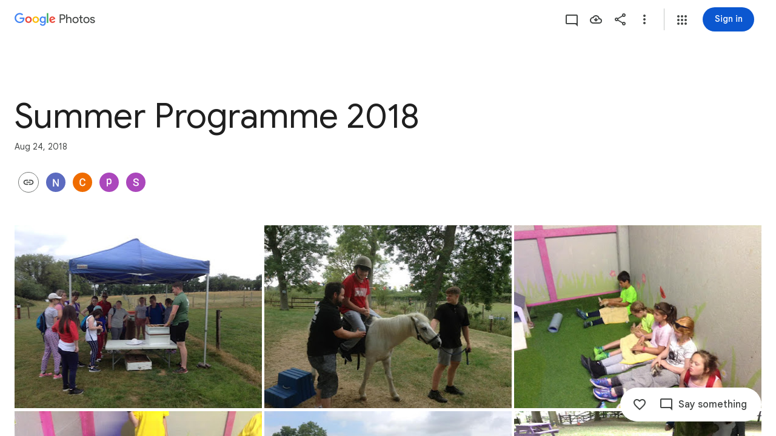

--- FILE ---
content_type: text/javascript; charset=UTF-8
request_url: https://photos.google.com/_/scs/social-static/_/js/k=boq.PhotosUi.en_US.v4MB1O1ejiU.2019.O/ck=boq.PhotosUi.6RT8qlHVNRM.L.B1.O/am=AAAAxBrAZ8JsN_F_LgAgEhn_5mtckP7xbILwBh0yvDj4m70/d=1/exm=A7fCU,AfoSr,Ahp3ie,B7iQrb,BVgquf,E2VjNc,EAvPLb,EFQ78c,FTPxE,IXJ14b,IZT63,Ihy5De,IoAGb,JNoxi,KUM7Z,KfblCf,Kl6Zic,L1AAkb,LEikZe,Lcfkne,LuJzrb,LvGhrf,MI6k7c,MpJwZc,NwH0H,O1Gjze,O6y8ed,OTA3Ae,OlyvMc,P6sQOc,PrPYRd,QIhFr,RMhBfe,RqjULd,RyvaUb,SdcwHb,SpsfSb,Tzmv8c,UBtLbd,UUJqVe,Uas9Hd,Ulmmrd,V3dDOb,WO9ee,Wp0seb,X07lSd,XVMNvd,XqvODd,YYmHzb,Z15FGf,ZDZcre,ZvHseb,ZwDk9d,_b,_tp,aW3pY,ag510,byfTOb,cVmA2c,e5qFLc,ebZ3mb,fWEBl,gJzDyc,gychg,h1gxcb,hKSk3e,hc6Ubd,hdW3jf,iH3IVc,ig9vTc,j85GYd,kjKdXe,l5KCsc,lXKNFb,lazG7b,lfpdyf,lsjVmc,lwddkf,m9oV,mI3LFb,mSX26d,mdR7q,mzzZzc,n73qwf,nbAYS,oXwu8d,opk1D,p0FwGc,p3hmRc,p9Imqf,pNBFbe,pjICDe,pw70Gc,qTnoBf,rCcCxc,rgKQFc,suMGRe,tAtwtc,w9hDv,wiX7yc,ws9Tlc,xKVq6d,xQtZb,xUdipf,zbML3c,zeQjRb,zr1jrb/excm=_b,_tp,sharedcollection/ed=1/br=1/wt=2/ujg=1/rs=AGLTcCO3SURCaNq0NUXUohsESfxzT56oYg/ee=EVNhjf:pw70Gc;EmZ2Bf:zr1jrb;F2qVr:YClzRc;JsbNhc:Xd8iUd;K5nYTd:ZDZcre;LBgRLc:SdcwHb;Me32dd:MEeYgc;MvK0qf:ACRZh;NJ1rfe:qTnoBf;NPKaK:SdcwHb;NSEoX:lazG7b;O8Cmgf:XOYapd;Pjplud:EEDORb;QGR0gd:Mlhmy;SNUn3:ZwDk9d;ScI3Yc:e7Hzgb;Uvc8o:VDovNc;YIZmRd:A1yn5d;Zk62nb:E1UXVb;a56pNe:JEfCwb;cEt90b:ws9Tlc;dIoSBb:SpsfSb;dowIGb:ebZ3mb;eBAeSb:zbML3c;gty1Xc:suMGRe;iFQyKf:QIhFr;lOO0Vd:OTA3Ae;oGtAuc:sOXFj;pXdRYb:p0FwGc;qafBPd:yDVVkb;qddgKe:xQtZb;wR5FRb:rgKQFc;xqZiqf:wmnU7d;yxTchf:KUM7Z;zxnPse:GkRiKb/dti=1/m=il3TSb?wli=PhotosUi.tRkJY2fSu-I.createPhotosEditorPrimaryModuleNoSimd.O%3A%3BPhotosUi.STn_M7tQptI.createPhotosEditorPrimaryModuleSimd.O%3A%3BPhotosUi.rJzsHu7QEEg.skottieWasm.O%3A%3BPhotosUi.eHGWQdpj-dw.twixWasm.O%3A%3B
body_size: -901
content:
"use strict";this.default_PhotosUi=this.default_PhotosUi||{};(function(_){var window=this;
try{
_.VOa=_.x("il3TSb",[_.Is]);
_.n("il3TSb");
var dff=function(a){var b=_.luc(a.na,0);b=a.ha>b?a.ha:b;if(a.ka<b||!_.Ob())a.va().setStyle("margin-bottom",b+"px"),a.ka=b},eff=class extends _.R{static Ha(){return{service:{prompt:_.GN}}}constructor(a){super();this.ha=this.ka=0;this.na=a.service.prompt;this.Ja=_.U(_.V().Ia(()=>{dff(this)}));this.Ea=_.U(_.V().Ia(b=>{typeof b.data==="number"&&(this.ha=b.data);dff(this)}));this.Aa=_.U(_.V().Ia(()=>{this.ha=0;dff(this)}))}Fa(){this.Ja()}Da(a){this.Ea(a)}oa(){this.Aa()}};eff.prototype.$wa$q0jwkb=function(){return this.oa};
eff.prototype.$wa$zydxpb=function(){return this.Da};eff.prototype.$wa$p7wHXe=function(){return this.Fa};_.T(_.VOa,eff);
_.r();
}catch(e){_._DumpException(e)}
}).call(this,this.default_PhotosUi);
// Google Inc.


--- FILE ---
content_type: text/javascript; charset=UTF-8
request_url: https://photos.google.com/_/scs/social-static/_/js/k=boq.PhotosUi.en_US.v4MB1O1ejiU.2019.O/ck=boq.PhotosUi.6RT8qlHVNRM.L.B1.O/am=AAAAxBrAZ8JsN_F_LgAgEhn_5mtckP7xbILwBh0yvDj4m70/d=1/exm=A7fCU,AfoSr,Ahp3ie,B7iQrb,BVgquf,E2VjNc,EAvPLb,EFQ78c,FTPxE,IXJ14b,IZT63,Ihy5De,IoAGb,JNoxi,KUM7Z,KfblCf,Kl6Zic,L1AAkb,LEikZe,Lcfkne,LuJzrb,LvGhrf,MI6k7c,MpJwZc,NwH0H,O1Gjze,O6y8ed,OTA3Ae,OlyvMc,P6sQOc,PrPYRd,QIhFr,RMhBfe,RqjULd,RyvaUb,SdcwHb,SpsfSb,Tzmv8c,UBtLbd,UUJqVe,Uas9Hd,Ulmmrd,V3dDOb,WO9ee,WhgWDf,Wp0seb,X07lSd,XVMNvd,XqvODd,YYmHzb,Z15FGf,ZDZcre,ZvHseb,ZwDk9d,_b,_tp,aW3pY,ag510,byfTOb,cVmA2c,e5qFLc,ebZ3mb,fWEBl,gJzDyc,gychg,h1gxcb,hKSk3e,hc6Ubd,hdW3jf,iH3IVc,ig9vTc,il3TSb,j85GYd,kjKdXe,l5KCsc,lXKNFb,lazG7b,lfpdyf,lsjVmc,lwddkf,m9oV,mI3LFb,mSX26d,mdR7q,mzzZzc,n73qwf,nbAYS,oXwu8d,oYstKb,opk1D,p0FwGc,p3hmRc,p9Imqf,pNBFbe,pjICDe,pw70Gc,qTnoBf,rCcCxc,rgKQFc,suMGRe,tAtwtc,w9hDv,wiX7yc,ws9Tlc,xKVq6d,xQtZb,xUdipf,zbML3c,zeQjRb,zr1jrb/excm=_b,_tp,sharedcollection/ed=1/br=1/wt=2/ujg=1/rs=AGLTcCO3SURCaNq0NUXUohsESfxzT56oYg/ee=EVNhjf:pw70Gc;EmZ2Bf:zr1jrb;F2qVr:YClzRc;JsbNhc:Xd8iUd;K5nYTd:ZDZcre;LBgRLc:SdcwHb;Me32dd:MEeYgc;MvK0qf:ACRZh;NJ1rfe:qTnoBf;NPKaK:SdcwHb;NSEoX:lazG7b;O8Cmgf:XOYapd;Pjplud:EEDORb;QGR0gd:Mlhmy;SNUn3:ZwDk9d;ScI3Yc:e7Hzgb;Uvc8o:VDovNc;YIZmRd:A1yn5d;Zk62nb:E1UXVb;a56pNe:JEfCwb;cEt90b:ws9Tlc;dIoSBb:SpsfSb;dowIGb:ebZ3mb;eBAeSb:zbML3c;gty1Xc:suMGRe;iFQyKf:QIhFr;lOO0Vd:OTA3Ae;oGtAuc:sOXFj;pXdRYb:p0FwGc;qafBPd:yDVVkb;qddgKe:xQtZb;wR5FRb:rgKQFc;xqZiqf:wmnU7d;yxTchf:KUM7Z;zxnPse:GkRiKb/dti=1/m=WiC0rd?wli=PhotosUi.tRkJY2fSu-I.createPhotosEditorPrimaryModuleNoSimd.O%3A%3BPhotosUi.STn_M7tQptI.createPhotosEditorPrimaryModuleSimd.O%3A%3BPhotosUi.rJzsHu7QEEg.skottieWasm.O%3A%3BPhotosUi.eHGWQdpj-dw.twixWasm.O%3A%3B
body_size: -901
content:
"use strict";this.default_PhotosUi=this.default_PhotosUi||{};(function(_){var window=this;
try{
_.EPa=_.x("WiC0rd",[_.mk,_.Ms]);
_.d4=class extends _.u{constructor(a){super(a)}getTitle(){return _.ai(this,2)}setTitle(a){return _.E(this,2,a)}Fd(){return _.C(this,2)}};_.d4.prototype.Sa="g7izX";var yhf=_.Gd(100494314,_.hj,_.d4);_.ij[100494314]={IIb:yhf};var e4=class extends _.u{constructor(a){super(a)}};e4.prototype.Sa="B6ZlKe";var zhf=_.Gd(100494314,_.jj,e4);_.nj[100494314]={JIb:zhf};_.S3(_.scf(zhf,yhf),(a,b,c)=>{const d=a.nj();a=_.z(d,_.Xl,1).ob();const e=_.vy(new _.$v,a),f=_.Pv(new _.Qv,a),g=_.kC(new _.cC,a);let k=null;const l=m=>{_.XH(c,e,(p,q,t,v)=>{p=q.getExtension(_.zI);q=_.ai(p,2);p.setTitle(m);v();k=q;return!1});_.XH(c,f,(p,q,t,v)=>{k=q.getTitle();q.setTitle(m);v();return!1});_.XH(c,g,(p,q,t,v)=>{k=_.ai(q,2);m&&q.setTitle(m);v();return!1})};l(_.ai(d,2));k!==null&&b.then(()=>{l(_.ai(d,2))}).zd(()=>{l(k)})},"H4TMze");
_.aI({Vi:yhf},(a,b,c)=>{a=a.Hk;a=_.vy(new _.$v,_.z(a,_.Xl,1).ob());_.XH(c,a,d=>d.response instanceof _.Qy&&(_.Ly(d.response)||_.anb(d.response))?!0:!1);_.op(c,_.JI);_.op(c,_.kD)},"L5tgId");_.Du({Ub:_.d4,responseType:e4},()=>_.pC,"TBoQZc");_.Cu({Ub:_.d4,responseType:e4},()=>_.xD,(a,b,c)=>{b=!1;for(const d of _.wD(c)){const e=_.ipc(d);let f;if(((f=e)==null?void 0:f.ob())===_.z(a,_.Xl,1).ob()){b=!0;let g;(g=e)==null||g.setTitle(a.Fd())}}return b?c:null},"dVK1fb");
_.Cu({Ub:_.d4,responseType:e4},()=>_.jB,(a,b,c)=>(b=_.Gi(c,_.kV))&&b.xm()===_.z(a,_.Xl,1).ob()?(b.setTitle(a.Fd()),c):null,"cTqWxc");new _.vg(_.d4);new _.vg(e4);_.Ahf=new _.Le("uF3Orb",e4,_.d4,[_.Bj,100494314,_.Cj,!1,_.Dj,"/PhotosFeService.PhotosUpdateEnvelopeTitle"]);
_.n("WiC0rd");
_.Pq(_.EPa,class extends _.Qq{static Ha(){return{service:{ub:_.YD},model:{album:_.L3}}}constructor(a){super();this.Ya=a.service.ub;this.model=a.model.album}setTitle(a){const b=new _.Xl;_.fv(b,this.model.Oc()||this.model.Ta());const c=new _.d4;_.B(c,_.Xl,1,b);c.setTitle(a);return this.Ya.Ia(_.Ahf.getInstance(c)).then()}});
_.r();
}catch(e){_._DumpException(e)}
}).call(this,this.default_PhotosUi);
// Google Inc.


--- FILE ---
content_type: text/javascript; charset=UTF-8
request_url: https://photos.google.com/_/scs/social-static/_/js/k=boq.PhotosUi.en_US.v4MB1O1ejiU.2019.O/ck=boq.PhotosUi.6RT8qlHVNRM.L.B1.O/am=AAAAxBrAZ8JsN_F_LgAgEhn_5mtckP7xbILwBh0yvDj4m70/d=1/exm=A7fCU,AfoSr,Ahp3ie,B7iQrb,BVgquf,E2VjNc,EAvPLb,EFQ78c,FTPxE,IXJ14b,IZT63,Ihy5De,IoAGb,JNoxi,KUM7Z,KfblCf,Kl6Zic,L1AAkb,LEikZe,Lcfkne,LuJzrb,LvGhrf,MI6k7c,MpJwZc,NwH0H,O1Gjze,O6y8ed,OTA3Ae,OlyvMc,P6sQOc,PrPYRd,QIhFr,RMhBfe,RqjULd,RyvaUb,SdcwHb,SpsfSb,Tzmv8c,UBtLbd,UUJqVe,Uas9Hd,Ulmmrd,V3dDOb,WO9ee,Wp0seb,X07lSd,XVMNvd,XqvODd,YYmHzb,Z15FGf,ZDZcre,ZvHseb,ZwDk9d,_b,_tp,aW3pY,ag510,byfTOb,cVmA2c,e5qFLc,ebZ3mb,fWEBl,gJzDyc,gychg,h1gxcb,hKSk3e,hc6Ubd,hdW3jf,iH3IVc,ig9vTc,il3TSb,j85GYd,kjKdXe,l5KCsc,lXKNFb,lazG7b,lfpdyf,lsjVmc,lwddkf,m9oV,mI3LFb,mSX26d,mdR7q,mzzZzc,n73qwf,nbAYS,oXwu8d,opk1D,p0FwGc,p3hmRc,p9Imqf,pNBFbe,pjICDe,pw70Gc,qTnoBf,rCcCxc,rgKQFc,suMGRe,tAtwtc,w9hDv,wiX7yc,ws9Tlc,xKVq6d,xQtZb,xUdipf,zbML3c,zeQjRb,zr1jrb/excm=_b,_tp,sharedcollection/ed=1/br=1/wt=2/ujg=1/rs=AGLTcCO3SURCaNq0NUXUohsESfxzT56oYg/ee=EVNhjf:pw70Gc;EmZ2Bf:zr1jrb;F2qVr:YClzRc;JsbNhc:Xd8iUd;K5nYTd:ZDZcre;LBgRLc:SdcwHb;Me32dd:MEeYgc;MvK0qf:ACRZh;NJ1rfe:qTnoBf;NPKaK:SdcwHb;NSEoX:lazG7b;O8Cmgf:XOYapd;Pjplud:EEDORb;QGR0gd:Mlhmy;SNUn3:ZwDk9d;ScI3Yc:e7Hzgb;Uvc8o:VDovNc;YIZmRd:A1yn5d;Zk62nb:E1UXVb;a56pNe:JEfCwb;cEt90b:ws9Tlc;dIoSBb:SpsfSb;dowIGb:ebZ3mb;eBAeSb:zbML3c;gty1Xc:suMGRe;iFQyKf:QIhFr;lOO0Vd:OTA3Ae;oGtAuc:sOXFj;pXdRYb:p0FwGc;qafBPd:yDVVkb;qddgKe:xQtZb;wR5FRb:rgKQFc;xqZiqf:wmnU7d;yxTchf:KUM7Z;zxnPse:GkRiKb/dti=1/m=WhgWDf?wli=PhotosUi.tRkJY2fSu-I.createPhotosEditorPrimaryModuleNoSimd.O%3A%3BPhotosUi.STn_M7tQptI.createPhotosEditorPrimaryModuleSimd.O%3A%3BPhotosUi.rJzsHu7QEEg.skottieWasm.O%3A%3BPhotosUi.eHGWQdpj-dw.twixWasm.O%3A%3B
body_size: -902
content:
"use strict";this.default_PhotosUi=this.default_PhotosUi||{};(function(_){var window=this;
try{
_.n("qiKxJb");
_.adf=new _.Nj(_.Tsa);
_.r();
_.n("CGVnVb");
var QCc;_.PCc=function(a){return _.ei(a,22)};QCc=function(a,b){a=a.NJ;a=_.Z(new _.X("{UPPER_LIMIT_1,plural,=1{{UPPER_LIMIT_2} item is the most that can be deleted at one time}other{{UPPER_LIMIT_2} items is the most that can be deleted at one time}}"),{UPPER_LIMIT_1:a,UPPER_LIMIT_2:_.I(a)});return _.P(_.Q(),_.LM({title:(0,_.H)("Can't delete"),content:(0,_.H)(a),Ka:"19758",lu:"9840"},b))};_.RCc=class extends _.EP{constructor(a){super(a.ab)}ka(){return QCc}};_.LTb(_.RCc);
_.r();
_.n("E38Lld");
_.FCc=class extends _.BP{};
_.r();
_.n("x0bZ7b");

_.r();
_.ONa=_.Cr("CGVnVb",[_.Kr]);
_.gt=_.x("oJLd",[_.yk,_.Pe,_.ONa]);
_.aFc=function(){return"Removing..."};_.bFc=function(){return"Removing..."};_.cFc=function(a){a=a.Ns;return _.Z(new _.X("{NUM_ITEMS_1,plural,=1{Removing {NUM_ITEMS_2}...}other{Removing {NUM_ITEMS_2}...}}"),{NUM_ITEMS_1:a,NUM_ITEMS_2:""+a})};
_.n("oJLd");
var iFc,jFc,mFc,nFc,oFc,pFc,qFc,rFc,sFc,tFc,wFc;iFc=function(a,b){_.B(a,_.lv,3,b)};jFc=function(a,b){_.B(a,_.Ov,26,b)};_.kFc=function(){return"Trouble removing some items"};_.lFc=function(){return"Trouble removing items"};mFc=class extends _.u{constructor(a){super(a)}};nFc=class extends _.u{constructor(a){super(a)}};oFc=class extends _.u{constructor(a){super(a)}};pFc=class extends _.u{constructor(a){super(a)}};qFc=class extends _.u{constructor(a){super(a)}};rFc=class extends _.u{constructor(a){super(a)}};
sFc=class extends _.u{constructor(a){super(a)}Zg(){return _.z(this,rFc,4)}lg(){return _.z(this,pFc,13)}};tFc=class extends _.u{constructor(a){super(a)}getMetadata(){return _.z(this,sFc,1)}ef(a){return _.B(this,sFc,1,a)}Rk(){return _.z(this,nFc,9)}fI(){return _.qh(this,_.l6b,16)}Of(){return _.z(this,mFc,21)}};wFc=class extends _.FCc{Eg(){return uFc(_.AP(this)).length}ha(){return"ezgJSd"}Rw(){return!0}vx(){return uFc(_.AP(this)).map(a=>a)}Ux(a){_.vFc(_.AP(this),a)}};var uFc;uFc=function(a){return _.Fh(a,_.fm,2,_.vh())};_.vFc=function(a,b){_.Hh(a,2,b)};_.cQ=class extends _.u{constructor(a){super(a)}};_.cQ.prototype.Sa="Tv0oCd";var xFc=_.Gd(103238896,_.hj,_.cQ);_.ij[103238896]={wHb:xFc};var dQ=class extends _.u{constructor(a){super(a)}hc(){return _.z(this,_.n6b,1)}};dQ.prototype.Sa="il4I9b";_.nj[103238896]={xHb:_.Gd(103238896,_.jj,dQ)};_.Du({Ub:_.cQ,responseType:dQ},()=>_.kD,"Qy1sdc");_.Cu({Ub:_.cQ,responseType:dQ},a=>{const b=new _.yw,c=new _.Qv;a=_.z(a,_.Xl,1).ob();_.Pv(c,a);_.ww(b,c);return b},(a,b,c)=>{a=uFc(a).map(e=>_.bw(e));const d=_.vb(a);a=c.Cd().filter(e=>!(e.ha()in d));a.length!==c.Cd().length&&c.ha(a);b.hc()&&(b=b.hc().getMetadata())&&_.ei(b,7)!==_.PCc(c.hc())&&(_.qjb(c.hc(),b.Ui()),_.qh(b,_.lv,10)&&iFc(c.hc(),b.Zg()),_.qh(b,_.Ov,22)&&jFc(c.hc(),_.z(b,_.Ov,22)));return c},"KFx4g");
_.aI({Vi:xFc},(a,b,c)=>{_.op(c,_.Qy);_.op(c,_.pC);_.op(c,_.JI);_.op(c,_.gw)},"XsyTFe");_.Du({Ub:_.cQ,responseType:dQ},()=>_.xD,"UO27hc");_.Du({Ub:_.cQ,responseType:dQ},()=>_.XA,"yXAqYd").ha=(a,b,c)=>{a=_.Ph(c,9);return a===2||a===3};new _.vg(_.cQ);new _.vg(dQ);var yFc=new _.Le("LjmOue",dQ,_.cQ,[_.Bj,103238896,_.Cj,!1,_.Dj,"/PhotosFeService.PhotosRemoveMediaFromEnvelope"]);_.zFc=function(a,b){if(!(b instanceof _.CP)){let c;c=b instanceof _.wI&&b.kw?a.soy.renderText(_.kFc):a.soy.renderText(_.lFc);_.FL(a.kb,{label:c})}throw b;};
_.eQ=class extends _.RCc{static Ha(){return{Pa:{soy:_.mr},service:{he:_.Cq}}}constructor(a){super(a.ab);this.soy=a.Pa.soy;this.Ng=a.service.he}sz(a){var b=new sFc;var c=new oFc;b=_.B(b,oFc,14,c);c=new rFc;var d=new qFc;c=_.B(c,qFc,2,d);d=new qFc;c=_.B(c,qFc,3,d);_.B(b,rFc,4,c);b=(new tFc).ef(b);_.B(a,tFc,3,b);return _.DP(this,new wFc(yFc.getInstance(a),this.Ng))}ha(a){return(a.Eg()||0)>1?_.bFc:_.aFc}ma(){return _.cFc}na(a,b){return b?b:a}Ea(){return!0}};_.uq(_.gt,_.eQ);
_.r();
_.PNa=_.x("WhgWDf",[_.yk,_.Tsa,_.ft,_.gt,_.Ir,_.Lk]);
_.E0=function(a){a=a||{};var b=a.Nq,c=a.oD,d=a.Ue;a="";if((b!=null?b:null)>0)if(d)c=_.Z(new _.X("{NUMBER_ADDED_1,plural,=1{1 sent}other{{NUMBER_ADDED_2} sent}}"),{NUMBER_ADDED_1:b,NUMBER_ADDED_2:""+b}),a+=c;else{b=b!=null?b:0;d=c!=null?c:0;c="";const e=b-d;d===0?(b=_.Z(new _.X("{NUMBER_ADDED_1,plural,=1{1 item added to album}other{{NUMBER_ADDED_2} items added to album}}"),{NUMBER_ADDED_1:b,NUMBER_ADDED_2:""+b}),c+=b):e>0?(b=_.Z(new _.X("{NUMBER_NEWLY_ADDED_1,plural,=1{1 new item added}other{{NUMBER_NEWLY_ADDED_2} new items added}}"),
{NUMBER_NEWLY_ADDED_1:e,NUMBER_NEWLY_ADDED_2:""+e}),c+=b):(b=_.Z(new _.X("{NUMBER_ADDED_1,plural,=1{1 item already in album}other{{NUMBER_ADDED_2} items already in album}}"),{NUMBER_ADDED_1:b,NUMBER_ADDED_2:""+b}),c+=b);a+=c}else a=d?a+"Sent":a+"Added to album";return a};_.zxe=function(){return"Untitled"};_.F0=function(){return"Trouble adding"};_.Axe=function(){return"Trouble adding some items"};_.Bxe=function(){return"Trouble creating album"};
_.dEe=function(){return"View"};_.eEe=function(a){a=a.Yra;return _.Z(new _.X("{NUM_DUPLICATES_1,plural,=1{Photo already in this conversation}other{{NUM_DUPLICATES_2} photos already in this conversation}}"),{NUM_DUPLICATES_1:a,NUM_DUPLICATES_2:""+a})};_.fEe=function(){return"Trouble creating link"};
_.oEe=function(){return"84316"};
_.jdf=!!(_.Fg[1]>>18&1);_.kdf=!!(_.Fg[1]>>25&1);
_.n("WhgWDf");
var mdf,ldf,ndf,odf,pdf,rdf,udf;mdf=function(a){return _.kdf?ldf(a,1):_.Wh(a,5,_.vh())};ldf=function(a,b){let c,d;return(d=(c=_.z(a,_.KJ,6))==null?void 0:_.JJ(c).filter(e=>_.Vh(e,3)===b).map(e=>_.D(e,2)))!=null?d:[]};ndf=function(a){return _.Boa(a,5,_.s6b,!0)};odf=function(a){return _.Ch(a,_.r6b,2)};pdf=function(a){return _.Ch(a,_.t6b,1)};
_.sdf=function(a,b,c,d,e,f){const g=new _.XJ;_.TJ(g,a.model.Ta());const k=b.map(p=>{const q=new _.RJ,t=new _.fm;_.eP(t,p);_.iW(q,t);return q}),l=new _.yI;_.xI(l,2);_.SJ(l,k);_.vHd(l,!!c);d&&d.ha().length!==0&&_.uHd(l,d);e!=null&&_.$Cc(g,e);f&&_.q6b(ndf(odf(pdf(_.Ch(g,_.BI,5)))),2);_.WJ(g,l);_.W9b(g,a.model.Ob());c=a.Wa.Wb().va().el();_.Rf(c,"gg6tqb");const m=_.pI(134).ef(_.hW("picker","envelope"),null).start();return a.ma.nn(g,_.uw(a.model.hc())||void 0,a.Ue(),!d).then(p=>{m.end();var q;var t=_.kdf?
ldf(p,2).length:(q=_.Oh(p,3))!=null?q:0;q=a.Ue()&&t===b.length;a.Ue()&&t?_.FL(a.kb,{label:a.soy.renderText(_.eEe,{Yra:t}),Ka:a.soy.renderText(_.oEe)}):a.Ue()&&d||a.kb.show({label:a.soy.renderText(_.E0,{Nq:b.length,oD:t,Ue:a.Ue()}),jl:"Undo",Mf:a.ka.bind(a,p)});if(q)return _.yf(new _.qdf);rdf(a);return p},p=>{m.oc(p).end();p instanceof _.CP||(a.eB(p)?(rdf(a),_.FL(a.kb,{label:a.soy.renderText(_.Axe)})):_.FL(a.kb,{label:a.soy.renderText(_.F0)}));return _.yf(p)})};
rdf=function(a){const b=a.Wa.Wb().va().el();_.Rf(b,"yMUAzc");_.hxb(a.model.hc())||(a.model.aS(),_.Rf(b,"jqVQqb",a.model.hc().we()))};
_.tdf=class extends _.Qq{static Ha(){return{Pa:{soy:_.mr},model:{album:_.adf},service:{nn:_.FP,sz:_.eQ,Kb:_.HL,view:_.KD}}}constructor(a){super();this.ma=a.service.nn;this.ha=a.service.sz;this.soy=a.Pa.soy;this.kb=a.service.Kb;this.model=a.model.album;this.Wa=a.service.view}add(a,b){_.sdf(this,a,!1,void 0,void 0,b)}ka(a){const b=new _.cQ,c=new _.Xl;_.fv(c,this.model.Ta());_.B(b,_.Xl,1,c);const d=mdf(a).map(f=>_.eP(new _.fm,f));_.vFc(b,d);const e=this.Wa.Wb().va().el();this.ha.sz(b).then(()=>{const f=
d.map(g=>_.bw(g));_.Rf(e,"TOJogd",{mediaKeys:f,Px:!1});this.kb.show({label:this.soy.renderText(_.F$e,{ow:d.length})})},f=>{f instanceof _.wI&&f.kw&&_.Rf(e,"TOJogd");_.zFc(this.ha,f)})}Ue(){return _.CD(this.model.hc())===6}eB(a){return a instanceof _.wI?!!a.kw:!1}};_.qdf=class extends _.DH{constructor(){super(udf.toString())}Xt(){return 7}ha(){return udf}};udf=_.Xk("all photos already in conversation");_.Pq(_.PNa,_.tdf);
_.r();
}catch(e){_._DumpException(e)}
}).call(this,this.default_PhotosUi);
// Google Inc.


--- FILE ---
content_type: text/javascript; charset=UTF-8
request_url: https://photos.google.com/_/scs/social-static/_/js/k=boq.PhotosUi.en_US.v4MB1O1ejiU.2019.O/ck=boq.PhotosUi.6RT8qlHVNRM.L.B1.O/am=AAAAxBrAZ8JsN_F_LgAgEhn_5mtckP7xbILwBh0yvDj4m70/d=1/exm=A7fCU,AfoSr,Ahp3ie,B7iQrb,BVgquf,E2VjNc,EAvPLb,EFQ78c,FTPxE,IXJ14b,IZT63,Ihy5De,IoAGb,JNoxi,KUM7Z,KfblCf,Kl6Zic,L1AAkb,LEikZe,Lcfkne,LuJzrb,LvGhrf,MI6k7c,MpJwZc,NwH0H,O1Gjze,O6y8ed,OTA3Ae,OlyvMc,P6sQOc,PrPYRd,QIhFr,RMhBfe,RqjULd,RyvaUb,SdcwHb,SpsfSb,Tzmv8c,UBtLbd,UUJqVe,Uas9Hd,Ulmmrd,V3dDOb,WO9ee,WhgWDf,Wp0seb,X07lSd,XVMNvd,XqvODd,YYmHzb,Z15FGf,ZDZcre,ZvHseb,ZwDk9d,_b,_tp,aW3pY,ag510,byfTOb,cVmA2c,e5qFLc,ebZ3mb,fWEBl,gJzDyc,gychg,h1gxcb,hKSk3e,hc6Ubd,hdW3jf,iH3IVc,ig9vTc,il3TSb,j85GYd,kjKdXe,l5KCsc,lXKNFb,lazG7b,lfpdyf,lsjVmc,lwddkf,m9oV,mI3LFb,mSX26d,mdR7q,mzzZzc,n73qwf,nbAYS,oXwu8d,opk1D,p0FwGc,p3hmRc,p9Imqf,pNBFbe,pjICDe,pw70Gc,qTnoBf,rCcCxc,rgKQFc,suMGRe,tAtwtc,w9hDv,wiX7yc,ws9Tlc,xKVq6d,xQtZb,xUdipf,zbML3c,zeQjRb,zr1jrb/excm=_b,_tp,sharedcollection/ed=1/br=1/wt=2/ujg=1/rs=AGLTcCO3SURCaNq0NUXUohsESfxzT56oYg/ee=EVNhjf:pw70Gc;EmZ2Bf:zr1jrb;F2qVr:YClzRc;JsbNhc:Xd8iUd;K5nYTd:ZDZcre;LBgRLc:SdcwHb;Me32dd:MEeYgc;MvK0qf:ACRZh;NJ1rfe:qTnoBf;NPKaK:SdcwHb;NSEoX:lazG7b;O8Cmgf:XOYapd;Pjplud:EEDORb;QGR0gd:Mlhmy;SNUn3:ZwDk9d;ScI3Yc:e7Hzgb;Uvc8o:VDovNc;YIZmRd:A1yn5d;Zk62nb:E1UXVb;a56pNe:JEfCwb;cEt90b:ws9Tlc;dIoSBb:SpsfSb;dowIGb:ebZ3mb;eBAeSb:zbML3c;gty1Xc:suMGRe;iFQyKf:QIhFr;lOO0Vd:OTA3Ae;oGtAuc:sOXFj;pXdRYb:p0FwGc;qafBPd:yDVVkb;qddgKe:xQtZb;wR5FRb:rgKQFc;xqZiqf:wmnU7d;yxTchf:KUM7Z;zxnPse:GkRiKb/dti=1/m=oYstKb?wli=PhotosUi.tRkJY2fSu-I.createPhotosEditorPrimaryModuleNoSimd.O%3A%3BPhotosUi.STn_M7tQptI.createPhotosEditorPrimaryModuleSimd.O%3A%3BPhotosUi.rJzsHu7QEEg.skottieWasm.O%3A%3BPhotosUi.eHGWQdpj-dw.twixWasm.O%3A%3B
body_size: -902
content:
"use strict";this.default_PhotosUi=this.default_PhotosUi||{};(function(_){var window=this;
try{
_.xPa=_.x("oYstKb",[_.yk,_.ft,_.Ol,_.gt,_.Nl,_.Ir,_.zk,_.Tsa]);
_.n("oYstKb");
var Ygf=function(){return"Remove items added by others?"},Zgf=function(){return"Some items were added by others"},$gf=function(a,b){a=b.Qa;return _.Z(new _.X("{VIEWER_GENDER,select,female{You'll lose access to items that aren't saved to your photos}male{You'll lose access to items that aren't saved to your photos}other{You'll lose access to items that aren't saved to your photos}}"),{VIEWER_GENDER:a})},chf=function(a,b,c,d){const e=a.Ue()?!1:d!=null?d:!1;d=new _.cQ;const f=new _.Xl;_.fv(f,a.model.Ta());
_.B(d,_.Xl,1,f);const g=a.model.vZ(b,27);_.vFc(d,g.map(p=>{const q=new _.fm;_.eP(q,p);return q}));let k=!1;if(a.model.kr()){var l;let p;b=(l=a.model.kr())==null?void 0:(p=_.az(l))==null?void 0:p.Ta();k=g.includes(b)}c&&(_.Rf(a.document,"TOJogd",{mediaKeys:g,Px:e}),k&&_.Rf(a.document,"KpoHic",!0));l=a.ka.sz(d).then(()=>{_.pS(a.ha);ahf(a,g);c||_.Rf(a.document,"TOJogd",{mediaKeys:g,Px:e})},p=>{c?(k&&_.Rf(a.document,"KpoHic",!1),_.Rf(a.document,"yMUAzc")):p instanceof _.wI&&p.kw&&(_.Rf(a.document,"TOJogd"),
_.pS(a.ha),ahf(a,g));p instanceof _.CP||a.kb.show(p instanceof _.wI&&p.kw?"Trouble removing some items".toString():_.G$e().toString());throw p;});const m={label:a.soy.renderText(_.F$e,{ow:g.length}),zo:7500};a.model.ZC(g)&&(m.jl=_.pN().toString(),m.Mf=()=>{bhf(a,g)});l.then(()=>{a.kb.show(m)});return l},dhf=function(a,b){const c=a.model.ZC(b),d=a.model.bfa(b);return c?a.soy.renderText(_.H$e,{ZF:b.length}):d?a.soy.renderText(Zgf):a.soy.renderText(Ygf)},ehf=function(a,b){return a.model.ZC(b)?_.I(a.soy.renderText(_.I$e,
{ZF:b.length})):_.I(a.soy.renderText($gf))},ahf=function(a,b){let c;((c=a.model.kr())==null?0:c.Hd().some(d=>{let e;return b.includes(d==null?void 0:(e=d.iq())==null?void 0:_.fyb(e))}))&&a.model.UQ()},bhf=function(a,b){const c=new _.XJ;_.vi(c,7,2);_.TJ(c,a.model.Ta());const d=b.map(f=>{const g=new _.RJ,k=new _.fm;_.eP(k,f);_.iW(g,k);return g}),e=new _.yI;_.xI(e,2);_.SJ(e,d);_.WJ(c,e);_.W9b(c,a.model.Ob());a.ma.nn(c,void 0,a.Ue()).then(f=>{_.Rf(a.document,"yMUAzc");a.kb.show(a.soy.renderText(_.E0,
{Nq:b.length,oD:_.ei(f,3),Ue:a.Ue()}))},f=>{a.eB(f)?(_.Rf(a.document,"yMUAzc"),f=_.Axe().toString()):f=_.F0().toString();a.kb.show(f)})};
_.Pq(_.xPa,class extends _.Qq{static Ha(){return{Pa:{soy:_.mr},service:{nn:_.FP,dialog:_.EM,sz:_.eQ,selection:_.vS,Kb:_.HL,window:_.ur},model:{album:_.adf}}}constructor(a){super();this.kb=a.service.Kb;this.ka=a.service.sz;this.ma=a.service.nn;this.soy=a.Pa.soy;this.nb=a.service.dialog;this.ha=a.service.selection;this.model=a.model.album;this.document=a.service.window.ha.document}remove(a,b,c,d){return b?chf(this,a,c,d):this.nb.render(_.dsc,{title:dhf(this,a),content:ehf(this,a),ek:this.soy.renderText(_.qN)}).show().then(()=>
chf(this,a,c))}Ue(){return _.CD(this.model.hc())===6}eB(a){return a instanceof _.wI?!!a.kw:!1}});

_.r();
}catch(e){_._DumpException(e)}
}).call(this,this.default_PhotosUi);
// Google Inc.


--- FILE ---
content_type: text/javascript; charset=UTF-8
request_url: https://photos.google.com/_/scs/social-static/_/js/k=boq.PhotosUi.en_US.v4MB1O1ejiU.2019.O/ck=boq.PhotosUi.6RT8qlHVNRM.L.B1.O/am=AAAAxBrAZ8JsN_F_LgAgEhn_5mtckP7xbILwBh0yvDj4m70/d=1/exm=A7fCU,Ahp3ie,B7iQrb,BVgquf,E2VjNc,EAvPLb,EFQ78c,IXJ14b,IZT63,Ihy5De,IoAGb,JNoxi,KUM7Z,KfblCf,Kl6Zic,L1AAkb,LEikZe,Lcfkne,LuJzrb,LvGhrf,MI6k7c,MpJwZc,NwH0H,O1Gjze,O6y8ed,OTA3Ae,OlyvMc,PrPYRd,QIhFr,RMhBfe,RqjULd,RyvaUb,SdcwHb,SpsfSb,UBtLbd,UUJqVe,Uas9Hd,Ulmmrd,V3dDOb,WO9ee,Wp0seb,XVMNvd,XqvODd,YYmHzb,Z15FGf,ZDZcre,ZwDk9d,_b,_tp,aW3pY,ag510,byfTOb,cVmA2c,e5qFLc,ebZ3mb,gJzDyc,gychg,h1gxcb,hKSk3e,hc6Ubd,hdW3jf,iH3IVc,ig9vTc,j85GYd,kjKdXe,l5KCsc,lXKNFb,lazG7b,lfpdyf,lsjVmc,lwddkf,m9oV,mI3LFb,mSX26d,mdR7q,mzzZzc,n73qwf,nbAYS,opk1D,p0FwGc,p3hmRc,p9Imqf,pNBFbe,pjICDe,pw70Gc,qTnoBf,rCcCxc,rgKQFc,suMGRe,w9hDv,wiX7yc,ws9Tlc,xKVq6d,xQtZb,xUdipf,zbML3c,zeQjRb,zr1jrb/excm=_b,_tp,sharedcollection/ed=1/br=1/wt=2/ujg=1/rs=AGLTcCO3SURCaNq0NUXUohsESfxzT56oYg/ee=EVNhjf:pw70Gc;EmZ2Bf:zr1jrb;F2qVr:YClzRc;JsbNhc:Xd8iUd;K5nYTd:ZDZcre;LBgRLc:SdcwHb;Me32dd:MEeYgc;MvK0qf:ACRZh;NJ1rfe:qTnoBf;NPKaK:SdcwHb;NSEoX:lazG7b;O8Cmgf:XOYapd;Pjplud:EEDORb;QGR0gd:Mlhmy;SNUn3:ZwDk9d;ScI3Yc:e7Hzgb;Uvc8o:VDovNc;YIZmRd:A1yn5d;Zk62nb:E1UXVb;a56pNe:JEfCwb;cEt90b:ws9Tlc;dIoSBb:SpsfSb;dowIGb:ebZ3mb;eBAeSb:zbML3c;gty1Xc:suMGRe;iFQyKf:QIhFr;lOO0Vd:OTA3Ae;oGtAuc:sOXFj;pXdRYb:p0FwGc;qafBPd:yDVVkb;qddgKe:xQtZb;wR5FRb:rgKQFc;xqZiqf:wmnU7d;yxTchf:KUM7Z;zxnPse:GkRiKb/dti=1/m=X07lSd?wli=PhotosUi.tRkJY2fSu-I.createPhotosEditorPrimaryModuleNoSimd.O%3A%3BPhotosUi.STn_M7tQptI.createPhotosEditorPrimaryModuleSimd.O%3A%3BPhotosUi.rJzsHu7QEEg.skottieWasm.O%3A%3BPhotosUi.eHGWQdpj-dw.twixWasm.O%3A%3B
body_size: -183
content:
"use strict";this.default_PhotosUi=this.default_PhotosUi||{};(function(_){var window=this;
try{
_.rPa=_.x("X07lSd",[_.Ms]);
_.n("X07lSd");
var Agf=function(a){a=a.Iw;let b="",c=_.Fdf(a);b+=a>0?'<div class="'+_.N("W9Flyd")+'" role="button" aria-label="'+_.N(c)+'" jsaction="click:'+_.N("eQuaEb")+';"><div class="'+_.N("lH9naf")+'">'+_.I(a)+'</div><div class="'+_.N("QIwV9")+'"></div></div>':"";return(0,_.H)(b)},Bgf=function(){return _.P(_.Q(),_.oV({Ga:"AwqvXb"}))};_.Pq(_.rPa,class extends _.Qq{static Ha(){return{model:{album:_.L3}}}constructor(a){super();this.ha=a.model.album}Gs(){return new Cgf(this.ha)}});
var Cgf=class extends _.eT{constructor(a){super();this.ka=a;_.dT(this,new Dgf);_.dT(this,new Egf(this.ka));_.dT(this,new Fgf)}ha(a){_.Ldf(a)||super.ha(a)}},Dgf=class extends _.cT{Ma(a){return _.er(Agf,{Iw:a.Ek().Yy()||0})}getLocation(){return 1}getPriority(){return 0}Zj(a){return(a.Ek().Yy()||0)>0}},Egf=class extends _.cT{constructor(a){super();this.ha=a}Ma(a){return _.el("DIV",null,this.ha.Jf(_.Zv(a.item)||null))}getLocation(){return 2}getPriority(){return 0}Zj(a){var b=this.ha.hc();return(_.ei(b,
32)||0)>1&&!_.Ldf(a)&&!!_.Zv(a.item)}},Fgf=class extends _.cT{Ma(){return _.er(Bgf)}getLocation(){return 0}getPriority(){return 5}Zj(a){return!!a.Ek().Of()}};



_.r();
}catch(e){_._DumpException(e)}
}).call(this,this.default_PhotosUi);
// Google Inc.


--- FILE ---
content_type: text/javascript; charset=UTF-8
request_url: https://photos.google.com/_/scs/social-static/_/js/k=boq.PhotosUi.en_US.v4MB1O1ejiU.2019.O/ck=boq.PhotosUi.6RT8qlHVNRM.L.B1.O/am=AAAAxBrAZ8JsN_F_LgAgEhn_5mtckP7xbILwBh0yvDj4m70/d=1/exm=A7fCU,AfoSr,Ahp3ie,B7iQrb,BVgquf,DgRu0d,E2VjNc,EAvPLb,EFQ78c,FCpbqb,FTPxE,GjWdcd,H9DA2,IXJ14b,IZT63,Ihy5De,IoAGb,JNoxi,KUM7Z,KfblCf,Kl6Zic,L1AAkb,LEikZe,LSJdJ,Lcfkne,LhnIsc,LuJzrb,LvGhrf,M47HP,MI6k7c,MpJwZc,NCfd3d,NwH0H,O1Gjze,O6y8ed,OTA3Ae,OWATsd,OlyvMc,P6sQOc,PrPYRd,QIhFr,RADqFb,RMhBfe,RRkLTe,RqjULd,RyvaUb,SdcwHb,SpsfSb,SuKpI,Tzmv8c,UBtLbd,UUJqVe,Uas9Hd,Ulmmrd,V3dDOb,VJsAOe,VXiCDb,WO9ee,WhJNk,WhgWDf,WiC0rd,Wp0seb,Wt6vjf,X07lSd,XVMNvd,XqvODd,YYmHzb,Z15FGf,ZDZcre,ZKJK8d,ZvHseb,ZwDk9d,_b,_tp,aW3pY,ag510,bfChRb,byfTOb,cVmA2c,e5qFLc,ebZ3mb,erJNX,fWEBl,gI0Uxb,gJzDyc,gychg,h1gxcb,hClpFe,hKSk3e,hc6Ubd,hdW3jf,hhhU8,iH3IVc,iOpRIf,ig9vTc,il3TSb,j85GYd,jmpo2c,juNMwb,kjKdXe,l5KCsc,lXKNFb,lazG7b,lfpdyf,lsjVmc,lwddkf,m9oV,mAkZxc,mI3LFb,mSX26d,mdR7q,mezZFd,mzzZzc,n73qwf,nbAYS,o3R5Zb,oXwu8d,oYstKb,odxaDd,opk1D,p0FwGc,p3hmRc,p9Imqf,pA3VNb,pNBFbe,pjICDe,pw70Gc,q0xTif,qTnoBf,rCcCxc,rgKQFc,sOXFj,saA6te,suMGRe,tAtwtc,tXXc4b,vDfG5,w9hDv,wiX7yc,ws9Tlc,xKVq6d,xQtZb,xUdipf,yDXup,zHErAd,zbML3c,zeQjRb,zr1jrb,ztzXpd/excm=_b,_tp,sharedcollection/ed=1/br=1/wt=2/ujg=1/rs=AGLTcCO3SURCaNq0NUXUohsESfxzT56oYg/ee=EVNhjf:pw70Gc;EmZ2Bf:zr1jrb;F2qVr:YClzRc;JsbNhc:Xd8iUd;K5nYTd:ZDZcre;LBgRLc:SdcwHb;Me32dd:MEeYgc;MvK0qf:ACRZh;NJ1rfe:qTnoBf;NPKaK:SdcwHb;NSEoX:lazG7b;O8Cmgf:XOYapd;Pjplud:EEDORb;QGR0gd:Mlhmy;SNUn3:ZwDk9d;ScI3Yc:e7Hzgb;Uvc8o:VDovNc;YIZmRd:A1yn5d;Zk62nb:E1UXVb;a56pNe:JEfCwb;cEt90b:ws9Tlc;dIoSBb:SpsfSb;dowIGb:ebZ3mb;eBAeSb:zbML3c;gty1Xc:suMGRe;iFQyKf:QIhFr;lOO0Vd:OTA3Ae;oGtAuc:sOXFj;pXdRYb:p0FwGc;qafBPd:yDVVkb;qddgKe:xQtZb;wR5FRb:rgKQFc;xqZiqf:wmnU7d;yxTchf:KUM7Z;zxnPse:GkRiKb/dti=1/m=k0FtEb,eT0are?wli=PhotosUi.tRkJY2fSu-I.createPhotosEditorPrimaryModuleNoSimd.O%3A%3BPhotosUi.STn_M7tQptI.createPhotosEditorPrimaryModuleSimd.O%3A%3BPhotosUi.rJzsHu7QEEg.skottieWasm.O%3A%3BPhotosUi.eHGWQdpj-dw.twixWasm.O%3A%3B
body_size: -903
content:
"use strict";_F_installCss(".csZFhf{color:var(--gm3-sys-color-on-surface,#1f1f1f);text-decoration:underline}.rvEjke{color:var(--gm3-sys-color-on-surface,#1f1f1f);font-family:Google Sans Text,Google Sans,Roboto,Arial,sans-serif;line-height:1.5rem;font-size:1rem;letter-spacing:0em;font-weight:400}.fYwTV{color:var(--gm3-sys-color-on-surface-variant,#444746);font-family:Google Sans Text,Google Sans,Roboto,Arial,sans-serif;line-height:1.25rem;font-size:0.875rem;letter-spacing:0em;font-weight:400}.pIf1Wb{position:relative}.AUFaWb{cursor:pointer;height:100%;margin:0;opacity:0;padding:0;position:absolute;width:100%;z-index:1}.bEtrNb{--gm3-radio-disabled-selected-icon-color:var(--gm3-sys-color-on-surface,#1f1f1f);--gm3-radio-disabled-selected-icon-opacity:0.38;--gm3-radio-disabled-unselected-icon-color:var(--gm3-sys-color-on-surface,#1f1f1f);--gm3-radio-disabled-unselected-icon-opacity:0.38;--gm3-radio-selected-focus-icon-color:var(--gm3-sys-color-primary,#0b57d0);--gm3-radio-selected-hover-icon-color:var(--gm3-sys-color-primary,#0b57d0);--gm3-radio-selected-hover-state-layer-color:var(--gm3-sys-color-primary,#0b57d0);--gm3-radio-selected-hover-state-layer-opacity:0.08;--gm3-radio-selected-icon-color:var(--gm3-sys-color-primary,#0b57d0);--gm3-radio-selected-pressed-icon-color:var(--gm3-sys-color-primary,#0b57d0);--gm3-radio-selected-pressed-state-layer-color:var(--gm3-sys-color-on-surface,#1f1f1f);--gm3-radio-selected-pressed-state-layer-opacity:0.12;--gm3-radio-unselected-focus-icon-color:var(--gm3-sys-color-on-surface,#1f1f1f);--gm3-radio-unselected-hover-icon-color:var(--gm3-sys-color-on-surface,#1f1f1f);--gm3-radio-unselected-hover-state-layer-color:var(--gm3-sys-color-on-surface,#1f1f1f);--gm3-radio-unselected-hover-state-layer-opacity:0.08;--gm3-radio-unselected-icon-color:var(--gm3-sys-color-on-surface-variant,#444746);--gm3-radio-unselected-pressed-icon-color:var(--gm3-sys-color-on-surface,#1f1f1f);--gm3-radio-unselected-pressed-state-layer-color:var(--gm3-sys-color-primary,#0b57d0);--gm3-radio-unselected-pressed-state-layer-opacity:0.12}.tIT2S{width:100%}.ETJzhe{display:flex;align-items:center;justify-content:flex-end;flex-direction:row-reverse}.ETJzhe.XUXL7e{flex-direction:row}.nYDb2d{font-family:Google Sans Text,Google Sans,Roboto,Arial,sans-serif;line-height:1.25rem;font-size:0.875rem;letter-spacing:0em;font-weight:400;color:var(--gm3-sys-color-on-surface-variant,#444746)}.t1Wqx{--gm3-dialog-container-max-width:424px}.uNmmoc{align-items:center;color:var(--gm3-sys-color-on-surface-variant,#444746);display:flex;text-decoration:none;font-family:Google Sans Text,Google Sans,Roboto,Arial,sans-serif;line-height:1.25rem;font-size:0.875rem;letter-spacing:0em;font-weight:500}.t02SGf{display:flex;margin-right:auto;padding-left:8px}.U5H4hf{padding-left:8px}.s9zVS{font-family:Google Sans Text,Google Sans,Roboto,Arial,sans-serif;line-height:1.5rem;font-size:1rem;letter-spacing:0em;font-weight:400;color:var(--gm3-sys-color-on-surface,#1f1f1f);margin-bottom:14px;margin-top:0}.NmRZhc{margin-right:0}.P2EqOe{padding-top:8px;vertical-align:top}.b5ca9b,.P2EqOe{display:table-cell}.uRiPwd .fYwTV{color:var(--gm3-sys-color-on-surface-variant,#444746)}.wY3ncc{margin-bottom:14px}@media screen and (max-width:599px){.uRiPwd{padding-left:0}}.n1vtVe{display:flex;flex-direction:column;overflow:hidden;border-width:0;box-shadow:0 1px 2px 0 color-mix(in srgb,var(--gm3-sys-color-shadow,#000) 30%,transparent),0 1px 3px 1px color-mix(in srgb,var(--gm3-sys-color-shadow,#000) 15%,transparent)}.E8oqxf{display:flex;flex-direction:row;justify-content:space-between}.wSz7lc{animation:boqPhotosuploadUploaddialog-fade-in .225s linear .225s both}.qruR8d{display:flex;flex-direction:column;flex-grow:0;justify-content:space-between;margin-right:-48px;padding:16px}.EY0d7{display:flex;flex-direction:column;justify-content:flex-start}.SXogWc{font-family:Google Sans Text,Google Sans,Roboto,Arial,sans-serif;line-height:1rem;font-size:0.75rem;letter-spacing:0.0083333333em;font-weight:400;color:var(--gm3-sys-color-on-surface-variant,#444746);margin:8px 0 16px;max-width:164px}.rP3QBf{font-family:Google Sans Text,Google Sans,Roboto,Arial,sans-serif;line-height:1rem;font-size:0.75rem;letter-spacing:0.0083333333em;font-weight:400;color:var(--gm3-sys-color-on-surface-variant,#444746);margin-bottom:4px}.RNpSW{font-family:Google Sans Text,Google Sans,Roboto,Arial,sans-serif;line-height:1.5rem;font-size:1rem;letter-spacing:0em;font-weight:500;max-width:164px;padding-bottom:8px}.wgq1ae{font-family:Google Sans,Roboto,Arial,sans-serif;line-height:1.75rem;font-size:1.375rem;letter-spacing:0em;font-weight:400;max-width:164px;padding-bottom:8px}.wgq1ae :lang(da){font-size:1.175rem}.UiNOP{flex-wrap:wrap;justify-content:flex-start;white-space:nowrap}.T23TVb{margin-right:8px}.BNcPhf{background-color:color-mix(in srgb,#fff 60%,transparent);border-radius:48px;height:24px;position:absolute;right:16px;top:16px;width:24px}.nftPpb{width:32px;height:32px;padding:8px;font-size:16px;height:24px;line-height:8px;padding:0;width:24px}.nftPpb svg,.nftPpb img{width:16px;height:16px}.gp4kVe{background-color:var(--gm3-sys-color-surface-container,#f0f4f9);background-size:cover;display:flex;flex-shrink:0;height:140px;width:99px}.KF9IAe:hover{cursor:pointer}.N6Pvve{background-color:var(--gm3-sys-color-surface,#fff);background-image:var(--pgc-asset-upload-error);background-repeat:no-repeat;background-size:contain;background-position:center;border-radius:8px 0 0 8px;display:flex;flex-shrink:0;height:140px;margin:8px 8px 8px 0;width:99px}.fctz1{border-radius:4px;display:flex;flex-flow:row wrap;gap:3px;height:140px;margin:8px 8px 8px 0;max-width:99px;min-width:99px;overflow:hidden}.bgjhqf{display:none;max-height:276px;overflow:auto}.bgjhqf.PYSgo{display:block}.j73eje{font-family:Google Sans Text,Google Sans,Roboto,Arial,sans-serif;line-height:1rem;font-size:0.75rem;letter-spacing:0.0083333333em;font-weight:400;align-items:center;display:flex;justify-content:space-between;padding:16px}.j73eje .VfPpkd-JGcpL-uI4vCe-u014N{stroke:var(--gm3-sys-color-surface-container-highest,#dde3ea)}.zSFMxe .j73eje{padding-left:44px}.uoBbc{align-items:start;display:flex;margin-right:-36px}.DmSdHb{margin-right:10px}.AskFif{max-width:212px;overflow:hidden;text-overflow:ellipsis;white-space:nowrap}.zSFMxe .AskFif{max-width:168px}.BpHbJc{color:var(--gm3-sys-color-primary,#0b57d0)}.RgxRXc{color:var(--gm3-sys-color-error,#b3261e)}.ggvzPb{border-radius:48px;display:flex;height:20px;position:relative;width:20px}.F2Y1qd{width:32px;height:32px;padding:8px;font-size:16px;height:20px;line-height:8px;opacity:0;padding:0;transition:opacity .15s linear;width:20px}.F2Y1qd svg,.F2Y1qd img{width:16px;height:16px}.y76NPb{opacity:1;position:absolute;transition:opacity .15s linear}.j73eje:hover .F2Y1qd{opacity:1}.j73eje:hover .y76NPb{opacity:0}.zSFMxe{display:block}.ByjTcf{align-items:center;display:flex;justify-content:space-between;padding:16px}.ByjTcf .VfPpkd-JGcpL-uI4vCe-u014N{stroke:var(--gm3-sys-color-surface-container-highest,#dde3ea)}.OdAfQd{font-family:Google Sans Text,Google Sans,Roboto,Arial,sans-serif;line-height:1rem;font-size:0.75rem;letter-spacing:0.0083333333em;font-weight:400;align-items:center;display:flex;margin-right:-36px}.Gyk2Kb{max-width:212px;overflow:hidden;text-overflow:ellipsis;white-space:nowrap}.P6v6He{height:24px;margin-right:10px;padding:0;width:24px}.P6v6He{transition:transform .27s cubic-bezier(.4,0,.2,1)}.OUJJ8e{display:none}.zSFMxe.sMVRZe .OUJJ8e{display:block}.zSFMxe.sMVRZe .P6v6He{transform:rotate(180deg)}@keyframes boqPhotosuploadUploaddialog-fade-in{from{opacity:0}to{opacity:1}}.zxDtd{display:flex;position:relative}.LWXPj{--gm3-icon-button-standard-container-width:20px;--gm3-icon-button-standard-container-height:20px;--gm3-icon-button-standard-icon-size:16px;opacity:0;transition:opacity .15s linear}.j73eje:hover .LWXPj{opacity:1}.CDn9Ec{--gm3-icon-button-filled-container-width:24px;--gm3-icon-button-filled-container-height:24px;--gm3-icon-button-filled-icon-size:16px;--gm3-icon-button-filled-container-color:var(--gm3-sys-color-surface-container,#f0f4f9);--gm3-icon-button-filled-disabled-container-color:color-mix(in srgb,var(--gm3-sys-color-on-surface,#1f1f1f) 12%,transparent);--gm3-icon-button-filled-disabled-icon-color:color-mix(in srgb,var(--gm3-sys-color-on-surface,#1f1f1f) 38%,transparent);--gm3-icon-button-filled-focus-icon-color:var(--gm3-sys-color-on-surface,#1f1f1f);--gm3-icon-button-filled-focus-indicator-color:var(--gm3-sys-color-secondary,#00639b);--gm3-icon-button-filled-hover-icon-color:var(--gm3-sys-color-on-surface,#1f1f1f);--gm3-icon-button-filled-hover-state-layer-color:var(--gm3-sys-color-on-surface,#1f1f1f);--gm3-icon-button-filled-hover-state-layer-opacity:0.08;--gm3-icon-button-filled-icon-color:var(--gm3-sys-color-on-surface,#1f1f1f);--gm3-icon-button-filled-pressed-icon-color:var(--gm3-sys-color-on-surface,#1f1f1f);--gm3-icon-button-filled-pressed-state-layer-color:var(--gm3-sys-color-on-surface,#1f1f1f);--gm3-icon-button-filled-pressed-state-layer-opacity:0.1;--gm3-icon-button-filled-selected-container-color:var(--gm3-sys-color-on-surface,#1f1f1f);--gm3-icon-button-filled-toggle-selected-focus-icon-color:var(--gm3-sys-color-on-primary,#fff);--gm3-icon-button-filled-toggle-selected-hover-icon-color:var(--gm3-sys-color-on-primary,#fff);--gm3-icon-button-filled-toggle-selected-hover-state-layer-color:var(--gm3-sys-color-on-primary,#fff);--gm3-icon-button-filled-toggle-selected-icon-color:var(--gm3-sys-color-on-primary,#fff);--gm3-icon-button-filled-toggle-selected-pressed-icon-color:var(--gm3-sys-color-on-primary,#fff);--gm3-icon-button-filled-toggle-selected-pressed-state-layer-color:var(--gm3-sys-color-on-primary,#fff);--gm3-icon-button-filled-toggle-unselected-focus-icon-color:var(--gm3-sys-color-primary,#0b57d0);--gm3-icon-button-filled-toggle-unselected-hover-icon-color:var(--gm3-sys-color-primary,#0b57d0);--gm3-icon-button-filled-toggle-unselected-hover-state-layer-color:var(--gm3-sys-color-primary,#0b57d0);--gm3-icon-button-filled-toggle-unselected-icon-color:var(--gm3-sys-color-primary,#0b57d0);--gm3-icon-button-filled-toggle-unselected-pressed-icon-color:var(--gm3-sys-color-primary,#0b57d0);--gm3-icon-button-filled-toggle-unselected-pressed-state-layer-color:var(--gm3-sys-color-primary,#0b57d0);--gm3-icon-button-filled-unselected-container-color:var(--gm3-sys-color-surface-container-highest,#dde3ea)}.VwjKWd{position:absolute;right:16px;top:16px}.f56jqc{font-family:Google Sans Text,Google Sans,Roboto,Arial,sans-serif;line-height:1.5rem;font-size:1rem;letter-spacing:0em;font-weight:400;color:var(--gm3-sys-color-on-surface-variant,#444746)}.vD8O6{--gm3-dialog-container-min-width:500px}.vD8O6 .O2EQ{overflow:hidden;padding:0 0 16px}.K3sLl .O2EQ{margin-top:-8px}.CDKHxd{font-family:Google Sans Text,Google Sans,Roboto,Arial,sans-serif;line-height:1rem;font-size:0.75rem;letter-spacing:0.0083333333em;font-weight:400;color:var(--gm3-sys-color-on-surface-variant,#444746);padding:0 24px 24px}.g00gO{align-items:center;display:flex;padding:8px 6px 8px 8px}.Get39e{margin:0 8px;padding:8px 0;width:100%}.rPshL{align-items:center;display:inline-flex;flex-shrink:0;justify-content:flex-end;margin-left:8px}.Get39e,.TEH5ad{overflow:hidden}.TEH5ad{text-overflow:ellipsis;white-space:nowrap}.TEH5ad,.uhGFP{font-family:Google Sans Text,Google Sans,Roboto,Arial,sans-serif;line-height:1.5rem;font-size:1rem;letter-spacing:0em;font-weight:400;color:var(--gm3-sys-color-on-surface,#1f1f1f)}.uhGFP,.ltWah,.NYZQxe{margin-right:6px}.Qttuke{font-family:Google Sans Text,Google Sans,Roboto,Arial,sans-serif;line-height:1rem;font-size:0.75rem;letter-spacing:0.0083333333em;font-weight:400;color:var(--gm3-sys-color-on-surface-variant,#444746)}.g00gO.BcOib .Qttuke{color:var(--gm3-sys-color-on-surface,#1f1f1f)}.g00gO.Jj6Lae .Qttuke{color:var(--gm3-sys-color-error,#b3261e)}.P4r2Bb,.dPeRqe,.Alg79{flex-shrink:0;padding:0 8px}.P4r2Bb{color:var(--gm3-sys-color-tertiary,#146c2e)}.dPeRqe{color:var(--gm3-sys-color-error,#b3261e)}.Alg79{color:var(--gm3-sys-color-primary,#0b57d0);transform:rotate(180deg)}.OPair{color:var(--gm3-sys-color-primary,#0b57d0);white-space:nowrap}.jbeydc{display:block;margin-bottom:8px;max-height:250px;overflow:auto;padding-top:8px}.fFGQKd{margin:0 8px}.EWAHB{--gm3-dialog-container-max-width:500px}.EWAHB .DWPpTb{align-items:center;padding-bottom:40px}.OvRjhe{background-color:var(--gm3-sys-color-surface,#fff);background-image:var(--pgc-asset-permissions-hint-white);background-position:center;background-repeat:no-repeat;background-size:contain;display:flex;flex-shrink:0;height:52px;width:120px}.xkqAYd,.DcFSc{white-space:normal}.DcFSc{font-family:Google Sans,Roboto,Arial,sans-serif;line-height:2rem;font-size:1.5rem;letter-spacing:0em;font-weight:400;color:var(--gm3-sys-color-on-surface,#1f1f1f);margin:28px 0 0}.xkqAYd{font-family:Google Sans Text,Google Sans,Roboto,Arial,sans-serif;line-height:1.25rem;font-size:0.875rem;letter-spacing:0em;font-weight:400;color:var(--gm3-sys-color-on-surface,#1f1f1f);margin-top:20px}sentinel{}");
this.default_PhotosUi=this.default_PhotosUi||{};(function(_){var window=this;
try{
_.n("k0FtEb");
var OHd=class{constructor(a){this.Ac=a;a.ma("/client_streamz/photos/web/hash_worker_count",_.sH("response"),_.sH("reason"))}Yd(a,b){this.Ac.ha("/client_streamz/photos/web/hash_worker_count",a,b)}},PHd=function(a,b,c,d){a.ha[b]=_.Tg();c={fileID:b,file:c};if(a.ma<5){a.ma++;const e=_.TG(_.sg(_.cf("fMCLSb"),_.UG)),f=_.RFa(e);f.onmessage=g=>{g=g.data;const k=g.fileID;if(g.isSuccess)a.ha[k].resolve(g.hash),d.Yd("success","success");else{a.ha[k].reject();let l;d.Yd("failure",(l=g.errorMsg)!=null?l:"Unknown error")}a.ha[k]=
null;a.ka.length>0?f.postMessage(a.ka.shift()):(f.terminate(),a.ma--)};f.postMessage(c)}else a.ka.push(c);return a.ha[b].promise},QHd=class{constructor(){this.ka=[];this.ha={};this.ma=0}};var RHd;_.SHd=async function(a,b,c){var d=(0,_.y)(),e=d();d=d(1);try{try{return d(await e(PHd(a.ma,b,c,a.ha)))}catch(f){throw d(),new RHd;}}finally{e()}};_.THd=class extends _.wq{static Ha(){return{service:{Tf:_.pH}}}constructor(a){super();this.ha=new OHd(a.service.Tf.get());this.ma=new QHd}};RHd=class extends Error{constructor(){super("Error in file scan and hash")}};_.uq(_.LRa,_.THd);
_.r();
_.dP=function(a){var b=new _.$ta;return _.vi(b,3,a)};
_.uzc=function(a){return _.esc(a,!0)};_.vzc=function(a){a=a.Qa;return _.Z(new _.X("{VIEWER_GENDER,select,female{Manage storage}male{Manage storage}other{Manage storage}}"),{VIEWER_GENDER:a})};_.xzc=function(a){return _.wzc(a==null?void 0:a.ka())};_.wzc=function(a){if(a)if(a==null?0:a.ha()){let c;var b=a=((c=a.ha())==null?0:c.ma())?_.bP(_.dP(2))+";":((b=a.ha())==null?0:b.ha())?_.bP(_.dP(3))+";":_.bP(_.dP(0))+";"}else b=_.bP(_.dP(1))+";";else b=_.bP(_.dP(0))+";";return b};
_.yzc=function(a,b,c,d,e,f){const g=b===void 0?0:b;b=_.Q();a=_.Fo("da")({Lka:g,content:c,rna:d,title:e,kba:f},a);return _.P(b,a)};
_.K("da","",0,function(a,b){a=a||{};var c=a.Lka;c=c===void 0?0:c;var d=a.content,e=a.rna,f=a.title;const g=a.kba,k=b.Qa;a="";a=f?a+_.I(f):a+"Not enough storage";f=_.Q();_.J(d)?_.P(f,_.I(d)):g?_.P(_.O(f,_.I(g)+" "),zzc(b)):(d=_.Z(new _.X("{VIEWER_GENDER,select,female{To continue, get more storage with {GOOGLE_ONE} or clean up your existing storage.}male{To continue, get more storage with {GOOGLE_ONE} or clean up your existing storage.}other{To continue, get more storage with {GOOGLE_ONE} or clean up your existing storage.}}"),{VIEWER_GENDER:k,
GOOGLE_ONE:_.I(_.Px())}),_.P(f,d),_.P(_.O(f," "),zzc(b)));d="";d=e?d+e:d+"Cancel";e=_.P(_.Q(),_.MM(b,d,"IbE0S",void 0,void 0,void 0,void 0,void 0,void 0,void 0,void 0,void 0,void 0,void 0,void 0,"8838"));_.P(e,_.MM(b,_.vzc(b),"TvD9Pc",void 0,void 0,void 0,void 0,void 0,void 0,void 0,!0,void 0,void 0,_.Gu("/quotamanagement"),"_blank","60969"));return _.P(_.Q(),_.NM({title:(0,_.H)(a),content:f,buttons:e,Ka:"53955; 63:"+c},b))});
var zzc=function(a){return(0,_.H)('<a href="https://support.google.com/photos?p=how_storage_works" class="'+_.N("csZFhf")+'" jslog="'+_.N("12356")+'; track:click">'+_.Go(_.rN(null,a))+"</a>")};
var Azc;Azc=class extends _.u{constructor(a){super(a)}};_.Bzc=function(a){var b=new _.C9b;return _.B(a,_.C9b,36,b)};_.Czc=function(){var a=new _.F9b,b=new Azc;return _.B(a,Azc,25,b)};
_.n("TuRvqf");
var Jzc,Nzc;Jzc=class extends _.u{constructor(a){super(a)}fi(){return _.ii(this,2)}};_.Kzc=function(a){return _.z(a,Jzc,2)};_.Lzc=class extends _.u{constructor(a){super(a)}};_.Mzc=[1,2];Nzc=function(a,b){a=a||{};return _.yzc(b,a.Lka,a.content,a.rna,a.title,a.kba)};_.Ozc=class extends _.u{constructor(a){super(a)}};_.Ozc.prototype.Sa="BPOXSd";_.Pzc=class extends _.u{constructor(a){super(a)}};_.Pzc.prototype.Sa="KwHKYd";new _.vg(_.Ozc);new _.vg(_.Pzc);_.Qzc=async function(a){var b=(0,_.y)(),c=b();b=b(1);try{const d=_.hy(b(await c(a.Mb.Te()))),e=_.Gp(_.Fv(d))||0;return(_.Gp(_.Gv(d))||Infinity)-e}finally{c()}};_.iP=async function(a){var b=(0,_.y)(),c=b();b=b(1);try{const d=_.hy(b(await c(a.Mb.Te()))),e=_.Gp(_.Fv(d))||0,f=_.Gp(_.Gv(d))||Infinity;return Math.floor(e/f*100)}finally{c()}};_.jP=function(a){const b=_.lwb(new _.gD,_.awb());return a.Ya.fetch(_.mwb.getInstance(b)).zd(()=>null)};
_.Rzc=function(a,b,c,d){return a.nb.render(Nzc,{Lka:b,title:c,kba:d})};
_.kP=class extends _.wq{static Ha(){return{Pa:{cache:_.xp,soy:_.mr},service:{dialog:_.EM,ub:_.YD,Tf:_.pH,Hg:_.hI}}}constructor(a){super();this.dg=a.Pa.cache;this.Jb=a.Pa.soy;this.Ya=a.service.ub;this.nb=a.service.dialog;this.Mb=a.service.Hg;this.Ac=a.service.Tf}async ma(){return null}async na(){return null}async Da(a,b,c){return await _.Rzc(this,a,b,c).show()}async Ea(a,b,c){var d=(0,_.y)(),e=d();d=d(1);try{return d(await e(this.ha()))?(this.Da(a,b,c),!0):!1}finally{e()}}ha(a=0){return this.Mb.Te().then(b=>
{var c=_.hy(b);b=_.Gp(_.Fv(c))||0;const d=_.Gp(_.Gv(c))||Infinity,e=_.Gp(_.Mh(c,7))||0;c=_.Gp(_.Mh(c,8))||0;return b>=d||b+e+a>=d+c})}async oa(){return Promise.resolve(0)}async Aa(){return Promise.resolve(0)}async ka(){return Promise.resolve(0)}};_.uq(_.st,_.kP);

var Szc=class extends _.u{constructor(a){super(a)}},Tzc=class extends _.u{constructor(a){super(a)}},Uzc=class extends _.u{constructor(a){super(a)}getStatus(){return _.ki(this,1)}};
_.kP.prototype.ma=async function(){var a=(0,_.y)(),b=a();a=a(1);try{let c,d;const e=(c=a(await b(_.jP(this))))==null?void 0:(d=c.ma())==null?void 0:_.Fh(d,Uzc,2,_.vh())[0];let f,g;if((e==null?void 0:_.ki(e,1))===3&&((e==null?0:(f=_.z(e,Tzc,2))==null?0:_.sh(f,_.Lzc,1,_.Mzc))||(e==null?0:(g=_.z(e,Tzc,2))==null?0:_.sh(g,Szc,2,_.Mzc)))&&(e==null?0:_.z(e,_.qj,3))){const k=Math.floor(((new Date(_.Ep(_.z(e,_.qj,3).getSeconds())*1E3)).getTime()-Date.now())/864E5);return k>=0?k:null}return null}finally{b()}};
_.kP.prototype.na=async function(){var a=(0,_.y)(),b=a();a=a(1);try{let c,d;const e=(c=a(await b(_.jP(this))))==null?void 0:(d=c.ma())==null?void 0:_.Fh(d,Uzc,2,_.vh())[0];return e?_.z(e,Tzc,2)?_.z(e,Tzc,2):null:null}finally{b()}};
var Wzc=function(a){var b=new Vzc;return _.Hh(b,1,a)},Vzc=class extends _.u{constructor(a){super(a)}};var Xzc=function(a,b){return _.B(a,Vzc,1,b)},Yzc=function(a){var b=(new _.fP).ef(_.Bzc(_.Czc()));return _.B(a,_.fP,2,b)},Zzc=class extends _.u{constructor(a){super(a)}getQuery(){return _.z(this,Vzc,1)}Od(){return _.D(this,5)}};Zzc.prototype.Sa="Mos8Ld";var $zc=function(a,b){return _.B(a,Zzc,1,b)},aAc=class extends _.u{constructor(a){super(a)}};aAc.prototype.Sa="L6r52c";_.ej[112611860]={kHb:_.Gd(112611860,_.dj,aAc)};var bAc=class extends _.u{constructor(a){super(a)}Od(){return _.D(this,1)}Hd(a){return _.Fh(this,_.QJ,2,_.vh(a))}removeItem(a){return _.Lh(this,2,_.QJ,a)}ha(a){return _.Fh(this,_.tv,4,_.vh(a))}};var cAc=class extends _.u{constructor(a){super(a)}getResponse(){return _.z(this,bAc,1)}};cAc.prototype.Sa="Dspwod";_.gj[112611860]={lHb:_.Gd(112611860,_.fj,cAc)};new _.vg(aAc);_.ln.L6r52c=_.kn;_.kp(aAc,Zzc,function(a){a=_.z(a,Zzc,1);return a!=null?[a]:[]});new _.vg(cAc);var dAc=new _.Le("EWgK9e",cAc,aAc,[_.Bj,112611860,_.Cj,!0,_.Dj,"/PhotosFeService.PhotosReadItemsById"]);_.kP.prototype.oa=async function(a){return this.ka(a,!0)};_.kP.prototype.Aa=async function(a){return this.ka(a,!1)};
_.kP.prototype.ka=async function(a,b){var c=(0,_.y)(),d=c();c=c(1);try{const e=a.map(m=>_.eP(new _.fm,m)),f=$zc(new aAc,Yzc(Xzc(new Zzc,Wzc(e)))),g=c(await d(this.Ya.fetch(dAc.getInstance(f))));if(!g.getResponse()||g.getResponse().Hd().length===0)return 0;const k=[],l=g.getResponse().Hd().reduce((m,p)=>{let q;const t=(q=p.getMetadata())==null?void 0:_.z(q,_.eJ,25);if(b&&t){var v=_.Gzc(new _.gP,_.C(t,1));k.push(this.Ya.fetch(_.Izc.getInstance(v)));return m}let w;p=_.Fp((v=p.getMetadata())==null?void 0:
(w=v.yx())==null?void 0:_.ii(w,2))||0;return m+p},0);if(b&&k.length>0){const m=c(await d(Promise.all(k)));a=0;for(const p of m)a+=p.Cd().reduce((q,t)=>{let v,w;return q+(_.Fp((v=_.Gi(t,_.hP))==null?void 0:(w=v.yx())==null?void 0:_.ii(w,2))||0)},0);return l+a}return l}finally{d()}};

_.r();
var YBc,ZBc;YBc=function(a,b){_.vi(a,1,b)};ZBc=function(a){return _.ki(a,1)};_.$Bc=class extends _.u{constructor(a){super(a)}};var aCc,bCc;aCc=function(a){return _.z(a,_.$Bc,1)};bCc=function(a){return _.qh(a,_.$Bc,1)};_.tP=class extends _.u{constructor(a){super(a)}};var cCc;cCc=function(a){return _.di(a,1)};_.uP=class extends _.u{constructor(a){super(a)}Sc(a){return _.li(this,1,a)}};_.dCc=class extends _.u{constructor(a){super(a)}};_.eCc=class extends _.u{constructor(a){super(a)}};var fCc;fCc=function(a){return _.Fh(a,_.eCc,1,_.vh())};_.gCc=class extends _.u{constructor(a){super(a)}};var hCc;hCc=function(a){return _.Vh(a,1)};_.iCc=class extends _.u{constructor(a){super(a)}};var jCc,kCc,lCc;jCc=function(a){return _.qh(a,_.iCc,1)};kCc=function(a){return _.z(a,_.gCc,2)};lCc=function(a){return _.qh(a,_.gCc,2)};_.vP=class extends _.u{constructor(a){super(a)}};_.wP=class extends _.u{constructor(a){super(a)}};var mCc=function(a){return _.z(a,_.uP,1)},nCc=function(a){return _.qh(a,_.uP,1)},oCc=class extends _.u{constructor(a){super(a)}};_.pCc=class extends _.u{constructor(a){super(a)}};_.xP=class extends _.u{constructor(a){super(a)}};_.yP=class extends _.u{constructor(a){super(a)}};_.yP.prototype.Sa="H713id";var qCc=_.Gd(213518668,_.hj,_.yP);_.ij[213518668]={SIb:qCc};var rCc=class extends _.u{constructor(a){super(a)}Cd(a){return _.Fh(this,_.$v,1,_.vh(a))}Od(){return _.D(this,2)}};rCc.prototype.Sa="kZumL";_.gj[97801243]={yGb:_.Gd(97801243,_.fj,rCc)};_.aI({Vi:qCc},(a,b,c)=>{_.op(c,_.LA);const d=a.Hk;_.z(d,_.wP,4)&&(_.op(c,_.wy),_.op(c,_.smb),_.op(c,rCc));_.z(d,_.xP,9)&&(_.op(c,_.kD),_.op(c,_.mz),_.op(c,_.nz),_.op(c,_.rz));_.XH(c,new _.iy,(e,f,g,k)=>{if(_.qh(d,_.pCc,13))return!0;(e=_.qh(d,oCc,8)&&nCc(_.z(d,oCc,8))&&cCc(mCc(_.z(d,oCc,8))))&&_.li(f,1,e);if(_.qh(d,_.tP,7)&&bCc(_.z(d,_.tP,7)))switch(ZBc(aCc(_.z(d,_.tP,7)))){case 1:_.vi(f,6,2);break;case 2:_.vi(f,6,3);break;case 0:_.vi(f,6,0)}_.qh(d,_.vP,18)&&jCc(_.z(d,_.vP,18))&&(e=_.qh(f,_.Jv,29)?
_.z(f,_.Jv,29):new _.Jv,g=_.z(d,_.vP,18),YBc(e,hCc(_.z(g,_.iCc,1))),_.B(f,_.Jv,29,e));_.qh(d,_.vP,18)&&lCc(_.z(d,_.vP,18))&&(e=_.qh(f,_.Jv,29)?_.z(f,_.Jv,29):new _.Jv,g=fCc(kCc(_.z(d,_.vP,18))).map(l=>{var m=new _.W4b;var p=_.z(l,_.Ev,1);m=_.B(m,_.Ev,1,p);l=_.z(l,_.dCc,2);l=_.Vh(l,1);return _.vi(m,2,l)}),_.yoa(e,2,_.W4b,g),_.B(f,_.Jv,29,e));k();return!1})},"nhx4oc");var sCc=class extends _.u{constructor(a){super(a)}};sCc.prototype.Sa="cKm3Md";_.nj[213518668]={TIb:_.Gd(213518668,_.jj,sCc)};new _.vg(_.yP);new _.vg(sCc);_.zP=new _.Le("LtlqCb",sCc,_.yP,[_.Bj,213518668,_.Cj,!1,_.Dj,"/PhotosSettingsDataService.PhotosUpdateUserSettings"]);
_.tCc=function(a,b){return _.vi(a,1,b)};_.uCc=function(a,b){return _.B(a,_.$Bc,1,b)};_.vCc=function(a,b){return _.B(a,_.tP,7,b)};
_.YKd=function(a){a=a||{};return _.P(_.Q(),_.Jw(_.yo({path:"M12 2C6.48 2 2 6.48 2 12s4.48 10 10 10 10-4.48 10-10S17.52 2 12 2zm1 17h-2v-2h2v2zm2.07-7.75l-.9.92C13.45 12.9 13 13.5 13 15h-2v-.5c0-1.1.45-2.1 1.17-2.83l1.24-1.26c.37-.36.59-.86.59-1.41 0-1.1-.9-2-2-2s-2 .9-2 2H8c0-2.21 1.79-4 4-4s4 1.79 4 4c0 .88-.36 1.68-.93 2.25z"},a)))};
var ZKd={id:"agVpN"};_.wW=function(a,b){return _.Fo("wc")(a,b)};
_.K("wc","",0,function(a){const b=a.content,c=a.ariaLabel,d=a.value,e=a.jsname,f=a.Ga,g=a.id;a=a.attributes;return _.O(_.P(_.O(_.Q(),"<div"+(g?' id="'+_.N(g)+'"':"")+(f?' class="'+_.N(f)+'"':"")+' jscontroller="'+_.N("bYiQOd")+'" jsshadow jsaction="'+_.N("rcuQ6b")+":"+_.N("rcuQ6b")+";"+_.N("JIbuQc")+":"+_.N("JIbuQc")+';"'+(e?' jsname="'+_.N(e)+'"':"")+(_.J(a)?_.Mo(_.Lo(a)):"")+(c?' aria-label="'+_.N(c)+'"':"")+' role="radiogroup"'+(d?' data-value="'+_.N(d)+'"':"")+'><span role="presentation" jsname="'+
_.N("bN97Pc")+'" class="'+_.N("oJeWuf")+'">'),_.I(b)),"</span></div>")});
_.xW=function(a,b,c,d,e,f,g,k,l,m,p,q,t,v,w){k=_.O(_.Q(),'<div class="'+_.N("ETJzhe")+(k?" "+_.N("XUXL7e"):"")+(p?" "+_.N(p):"")+'"'+(_.J()?_.Mo(_.Lo()):"")+">");p=_.Ku();_.O(_.P(_.O(k,'<label for="'+_.N(p)+'" class="'+_.N("tIT2S")+'">'),_.I(a)),"</label><div"+(q?' class="'+_.N(q)+'"':"")+">");a=d?d:"";e="bEtrNb"+(e?" "+e:"");v=(0,_.to)(""+_.$Kd(g,t,v,w,p)+(_.J(m)?_.Mo(_.Lo(m)):""));var A=A===void 0?!1:A;m=_.Q();t=_.Q();var G={jscontroller:ZKd.id,Ga:_.To(["GhEnC-GCYh9b",f&&"GhEnC-GCYh9b-OWXEXe-OWB6Me",
!1,e]),hz:"GhEnC-gBXA9-bMcfAe",fK:"GhEnC-RsCWK",Tga:"GhEnC-wVo5xe-LkdAo",Vea:"GhEnC-Z5TpLc-LkdAo",qk:"GhEnC-ETnZse",kM:"GhEnC-eHTEvd",name:b,value:c,ariaLabel:a,Zp:void 0,Id:f!=null?f:!1,uf:g!=null?g:!1,jsname:"GCYh9b",attributes:l,eJ:v,je:A,id:void 0};b=G.jscontroller;c=G.Ga;f=G.hz;g=G.fK;l=G.Tga;A=G.Vea;v=G.qk;w=G.kM;e=G.name;a=G.value;d=G.rv;q=G.jsname;p=G.ariaLabel;const F=G.Zp,L=G.attributes,M=G.eJ;var S=G.Id;S=S===void 0?!1:S;var ba=G.uf;ba=ba===void 0?!1:ba;var Y=G.je;Y=Y===void 0?!1:Y;const oa=
G.id;G=G.qd;b=_.O(_.P(_.P(_.O(_.Q(),"<div"+(oa!=null?' id="'+_.N(oa)+'"':"")+' class="'+_.N(c)+'"'+((q||null)!=null?' jsname="'+_.N(q||null)+'"':"")+' jscontroller="'+_.N(b)+'" jsaction="'+_.N(_.Mw())+'"'+(Y?_.Mo(_.$w()):"")+_.Mo(_.Lo(L!=null?L:""))+(G!=null?" ssk='"+_.N(_.xo("JQZJib")+G)+"'":"")+'><input class="'+_.N(f)+'" type="radio" name="'+_.N(e)+'"'+(d?' id="'+_.N(d)+'"':"")+' value="'+_.N(a)+'"'+(S?' disabled="'+_.N(S)+'"':"")+(ba?' checked="'+_.N(ba)+'"':"")+' jsname="'+_.N("YPqjbf")+'" jsaction="change:'+
_.N("WPi0i")+';"'+((p||null)!=null?' aria-label="'+_.N(p||null)+'"':"")+((F||null)!=null?' aria-labelledby="'+_.N(F||null)+'"':"")+_.Mo(_.Lo(M!=null?M:""))+'><div class="'+_.N(g)+'"><div class="'+_.N(l)+'"></div><div class="'+_.N(A)+'"></div></div>'),_.ix(v)),_.jx("m9ZlFb",w)),"</div>");t=_.P(t,b);_.P(m,t);_.O(_.P(k,m),"</div></div>");return k};
_.$Kd=function(a,b,c,d,e){a=a&&d?' jslog="'+_.N(d)+'; track:click; mutable:true"':!a&&c?' jslog="'+_.N(c)+'; track:click; mutable:true"':"";return(0,_.to)((b?'aria-labelledby="'+_.N(b)+'"':"")+(e?' id="'+_.N(e)+'"':"")+a)};
_.n("VEuoCd");
_.aLd=async function(a){var b=(0,_.y)(),c=b();b=b(1);try{var d=b(await c(a.Mb.Te()));return _.ki(d,6)}finally{c()}};_.bLd=async function(a){var b=(0,_.y)(),c=b();b=b(1);try{const d=b(await c(_.aLd(a)));return d===1?3:d}finally{c()}};_.yW=class extends _.wq{static Ha(){return{service:{dialog:_.EM,ub:_.YD,Jd:_.hI,Kb:_.HL,view:_.KD}}}constructor(a){super();this.Ya=a.service.ub;this.nb=a.service.dialog;this.Mb=a.service.Jd;this.kb=a.service.Kb;this.Wa=a.service.view}};_.yW.prototype.C6=_.aa(208);
_.uq(_.ATa,_.yW);

_.r();
_.kO=function(){var a=new _.lm;var b=new _.hua;var c=new _.dua;b=_.Ih(b,1,_.dua,c);return _.Gh(a,14,_.hm,b)};
_.xMc=function(a,b){return _.Fo("va")(a,b)};_.K("va","",0,function(a){a=a||{};var b=a.Pd,c=a.entryPoint;a=new _.rm;c=(new _.UN).dm(c);var d=b==null?void 0:b.hf();c=_.B(c,_.pm,2,d);b=_.Gp(b==null?void 0:_.Cy(b));b=_.qi(c,3,b);return _.VN(_.B(a,_.UN,1,b))});
_.qR=function(a,b){b=b||{};_.ZO(a,_.yo({path:"M12 2C6.48 2 2 6.48 2 12s4.48 10 10 10 10-4.48 10-10S17.52 2 12 2zm1 15h-2v-2h2v2zm0-4h-2V7h2v6z"},b))};
var sRc;_.tRc={id:"KRZHBd"};var uRc=function(a,b,c,d,e,f,g){g=g===void 0?!1:g;a.open("div","ezld8b");a.Ca("class",c);(e||null)!=null&&a.Ca("jsname",""+(e||null));_.Rw(a,_.FE(f!=null?f:""));a.wa();a.qa("kFPbb");_.nL(a);a.ua();g?(a.open("div","IWo0Le"),a.Ca("class",d),a.wa(),a.print(b),a.close()):a.print(b);a.Va()};_.IR=function(a,b,c,d,e,f){d="On6uPb"+(d?" "+d:"");a.qa("H6Z8Tb");c=c!=null?c:!1;c=c===void 0?!1:c;uRc(a,b,_.To(["aHij0b-WsjYwc",d]),_.To(["aHij0b-aGsRMb",void 0]),e,f,c);a.ua()};_.vRc=function(a,b,c,d,e){d="Hxiil"+(d?" "+d:"");a.qa("MhjUGe");c=c!=null?c:!1;c=c===void 0?!1:c;uRc(a,b,_.To(["eVDL2-WsjYwc",d]),_.To(["eVDL2-aGsRMb",void 0]),e,void 0,c);a.ua()};
_.wRc=function(a,b,c,d){a.qa("Y18E5");var e=e===void 0?!1:e;a.open("div","Nec5ff");a.Ba(sRc||(sRc=["tabindex","0"]));a.Ca("class",_.To(["d5NbRd-EScbFb-JIbuQc",c]));_.Rw(a,_.FE(d!=null?d:""));a.Ca("jscontroller",_.tRc.id);a.Ca("jsaction",_.CE(e));a.wa();a.print(b);a.qa("out79d");_.kL(a,"m9ZlFb");a.ua();a.qa("Xc14xf");_.mL(a,"d5NbRd-bqaQq");a.ua();a.Va();a.ua()};
_.qTc=function(a,b){a=b.Qa;return _.Z(new _.X("{VIEWER_GENDER,select,female{Not enough storage to back up to {GOOGLE_PHOTOS}}male{Not enough storage to back up to {GOOGLE_PHOTOS}}other{Not enough storage to back up to {GOOGLE_PHOTOS}}}"),{VIEWER_GENDER:a,GOOGLE_PHOTOS:_.Ox()})};
_.rTc=function(a,b){a=b.Qa;return _.Z(new _.X("{VIEWER_GENDER,select,female{You don't have enough space to back up photos & videos. To continue, get more storage with {GOOGLE_ONE} or clean up your existing storage.}male{You don't have enough space to back up photos & videos. To continue, get more storage with {GOOGLE_ONE} or clean up your existing storage.}other{You don't have enough space to back up photos & videos. To continue, get more storage with {GOOGLE_ONE} or clean up your existing storage.}}"),{VIEWER_GENDER:a,
GOOGLE_ONE:_.Px()})};_.SR=function(a,b){a=b.Qa;return _.Z(new _.X("{VIEWER_GENDER,select,female{Not enough storage to save}male{Not enough storage to save}other{Not enough storage to save}}"),{VIEWER_GENDER:a})};
_.sTc=function(a,b){a=b.Qa;return _.Z(new _.X("{VIEWER_GENDER,select,female{Saving shared photos & videos to {GOOGLE_PHOTOS} requires backing them up. To continue, get more storage with {GOOGLE_ONE} or clean up your existing storage.}male{Saving shared photos & videos to {GOOGLE_PHOTOS} requires backing them up. To continue, get more storage with {GOOGLE_ONE} or clean up your existing storage.}other{Saving shared photos & videos to {GOOGLE_PHOTOS} requires backing them up. To continue, get more storage with {GOOGLE_ONE} or clean up your existing storage.}}"),{VIEWER_GENDER:a,
GOOGLE_PHOTOS:_.Ox(),GOOGLE_ONE:_.Px()})};_.tTc=function(a,b){a=b.Qa;return _.Z(new _.X("{VIEWER_GENDER,select,female{Not enough storage to add photos & videos}male{Not enough storage to add photos & videos}other{Not enough storage to add photos & videos}}"),{VIEWER_GENDER:a})};
_.uTc=function(a,b){a=b.Qa;return _.Z(new _.X("{VIEWER_GENDER,select,female{Adding to albums requires photos & videos to be backed up. To continue, get more storage with {GOOGLE_ONE} or clean up your existing storage.}male{Adding to albums requires photos & videos to be backed up. To continue, get more storage with {GOOGLE_ONE} or clean up your existing storage.}other{Adding to albums requires photos & videos to be backed up. To continue, get more storage with {GOOGLE_ONE} or clean up your existing storage.}}"),{VIEWER_GENDER:a,
GOOGLE_ONE:_.Px()})};_.vTc=function(a,b){a=b.Qa;return _.Z(new _.X("{VIEWER_GENDER,select,female{Not enough storage to create a highlight video}male{Not enough storage to create a highlight video}other{Not enough storage to create a highlight video}}"),{VIEWER_GENDER:a})};_.wTc=function(a,b){a=b.Qa;return _.Z(new _.X("{VIEWER_GENDER,select,female{Not enough storage to create a collage}male{Not enough storage to create a collage}other{Not enough storage to create a collage}}"),{VIEWER_GENDER:a})};
_.xTc=function(a,b){a=b.Qa;return _.Z(new _.X("{VIEWER_GENDER,select,female{Not enough storage to create an animation}male{Not enough storage to create an animation}other{Not enough storage to create an animation}}"),{VIEWER_GENDER:a})};_.yTc=function(a,b){a=b.Qa;return _.Z(new _.X("{VIEWER_GENDER,select,female{Not enough storage to restore}male{Not enough storage to restore}other{Not enough storage to restore}}"),{VIEWER_GENDER:a})};
_.zTc=function(a,b){a=b.Qa;return _.Z(new _.X("{VIEWER_GENDER,select,female{You don't have enough space to restore photos & videos. To continue, get more storage with {GOOGLE_ONE} or clean up your existing storage.}male{You don't have enough space to restore photos & videos. To continue, get more storage with {GOOGLE_ONE} or clean up your existing storage.}other{You don't have enough space to restore photos & videos. To continue, get more storage with {GOOGLE_ONE} or clean up your existing storage.}}"),{VIEWER_GENDER:a,
GOOGLE_ONE:_.Px()})};
var z5c=function(a,b){var c=b.jscontroller;const d=b.U_,e=b.Rl,f=b.Ufa;var g=b.uka,k=b.vka;const l=b.wka,m=b.Dja,p=b.ariaLabel;var q=b.Yr;const t=q===void 0?0:q;q=b.iK;const v=q===void 0?1:q;q=b.oba;const w=b.vda,A=b.wda;var G=b.S_;const F=G===void 0?!1:G,L=b.jsname,M=b.attributes;G=b.Xl;const S=b.Uk;b=b.id;a.open("div","avt5jc");b!=null&&a.Ca("id",b);a.Ca("jscontroller",c);a.Ca("class",e);a.Ca("data-progressvalue",""+t);a.Ca("data-buffervalue",""+v);S&&a.Ca("aria-hidden","true");(L||null)!=null&&
a.Ca("jsname",""+(L||null));a.Ca("jsaction",_.Hw(d));a.wa();a.Oa("div","ZgTX8d");a.Ba(m5c||(m5c=["role","progressbar","jsname","LbNpof"]));a.Ca("class",f);a.Ca("aria-label",p);G||(a.Ca("aria-valuenow",""+t),a.Ca("aria-valuemin","0"),a.Ca("aria-valuemax","1"));_.Rw(a,_.FE(M!=null?M:""));a.wa();c="min-width: "+_.Ro(t*100);c=(0,_.uo)(c+"%");F?(a.open("svg","tllT6"),a.Ba(n5c||(n5c=["xmlns","http://www.w3.org/2000/svg","jsname","XCKw4c"])),a.Ca("class",g),a.wa(),a.Oa("path","Uxvbxc"),a.Ba(o5c||(o5c=["jsname",
"y0XNmc","d",""])),a.wa(),a.close(),a.close(),a.Oa("svg","g1g2sd"),a.Ba(p5c||(p5c=["xmlns","http://www.w3.org/2000/svg","jsname","NIZIe"])),a.Ca("class",k),a.wa(),a.Oa("path","sR0ug"),a.Ba(q5c||(q5c=["jsname","CoUZKc","d",""])),a.wa(),a.close(),a.close(),a.Oa("svg","rXZLBf"),a.Ba(r5c||(r5c=["xmlns","http://www.w3.org/2000/svg","jsname","SBP9"])),a.Ca("class",l),a.wa(),a.Oa("path","KSMLqd"),a.Ba(s5c||(s5c=["jsname","rXt3nb","d",""]))):(a.Oa("div","wRdpWb"),a.Ba(t5c||(t5c=["jsname","XCKw4c"])),a.Ca("class",
g),a.Ca("style",_.Ro(G?"":c)),a.wa(),a.close(),g="flex-grow: "+_.Ro(t===0?"0":"1"),g=(0,_.uo)(g),a.Oa("div","VcuZWd"),a.Ba(u5c||(u5c=["jsname","IGn7me"])),a.Ca("class",""+w),a.Ca("style",_.Ro(G?"":g)),a.wa(),a.close(),a.Oa("div","P7t7qf"),a.Ba(v5c||(v5c=["jsname","NIZIe"])),a.Ca("class",k),a.wa(),a.close(),k="display: "+_.Ro(t===0&&v===0||v===1?"none":"block"),k=(0,_.uo)(k),a.Oa("div","Guf0tc"),a.Ba(w5c||(w5c=["jsname","YUkMeb"])),a.Ca("class",""+A),a.Ca("style",_.Ro(G?"":k)),a.wa(),a.close(),k="width: "+
_.Ro((1-v)*100),k=(0,_.uo)(k+"%"),a.Oa("div","C0HqHe"),a.Ba(x5c||(x5c=["jsname","SBP9"])),a.Ca("class",l),a.Ca("style",_.Ro(G?"":k)),a.wa(),a.Oa("div","VYz0he"),a.Ca("class",""+q));a.wa();a.close();a.close();a.Oa("div","ANoByd");a.Ba(y5c||(y5c=["jsname","MMMbxf"]));a.Ca("class",m);a.wa();a.close();a.close();a.Va()},A5c=class extends _.Yw{yf(){return this.data.ariaLabel}ka(){let a=this.data.Yr;return a===void 0?0:a}ha(){let a=this.data.iK;return a===void 0?1:a}mi(){return this.data.attributes}getId(){return this.data.id}},
m5c,n5c,o5c,p5c,q5c,r5c,s5c,t5c,u5c,v5c,w5c,x5c,y5c;var B5c={Tx:"hkzgjb",open:"FNFY6c",No:"h6bkve",dW:"n2qMc",RH:"ynQzTe",rr:"e204de"};_.C5c=function(a,b,c,d,e,f,g,k,l){g="tJ1Uyf"+(g?" "+g:"");d=d?""+d:"Loading...";e=e===void 0?0:e;f=f===void 0?1:f;e=e===void 0?0:e;f=f===void 0?1:f;c={jscontroller:"oJz28e",U_:[_.Gw("transitionend",B5c.rr)],Rl:_.To(["ErQSec-qNpTzb-MkD1Ye",g]),Ufa:_.To(["ErQSec-qNpTzb-P1ekSe",k&&_.To(["ErQSec-qNpTzb-P1ekSe-OWXEXe-A9y3zc","ErQSec-qNpTzb-P1ekSe-OWXEXe-OiiCO-IhfUye"]),l&&_.To(["ErQSec-qNpTzb-P1ekSe-OWXEXe-xTMeO","ErQSec-qNpTzb-P1ekSe-OWXEXe-xTMeO-OiiCO-Xhs9z"])]),uka:k?"ErQSec-qNpTzb-BEcm3d-LK5yu":"ErQSec-qNpTzb-oLOYtf-uDEFge",
vda:"ErQSec-qNpTzb-OcUoKf-LK5yu",vka:k?"ErQSec-qNpTzb-oLOYtf-uDEFge":"ErQSec-qNpTzb-BEcm3d",wda:"ErQSec-qNpTzb-OcUoKf-qwU8Me",wka:k?"ErQSec-qNpTzb-BEcm3d-qwU8Me":"ErQSec-qNpTzb-ajuXxc-ZMv3u",oba:"ErQSec-qNpTzb-ajuXxc-RxYbNe",Dja:"ErQSec-qNpTzb-Ejc3of-uDEFge",ariaLabel:d,Yr:e,iK:f,jsname:c,attributes:void 0,Ga:g,Xl:k,Uk:l,id:void 0};b.Bc(A5c,"avt5jc","div",c,a,z5c)};
_.Ivd=function(a,b){b=b||{};const c=b.Ga;b.filled?(a.qa("TiOpmd"),_.ZO(a,_.yo({Ga:"EiZ8Dd"+(c?" "+c:""),path:"M19 3c1.1 0 2 .9 2 2v14c0 1.1-.9 2-2 2H5c-1.1 0-2-.9-2-2V5c0-1.1.9-2 2-2h14zm-4.667 8.5l-3.5 4.464L8.5 12.7 5 17.5h14l-4.667-6z"},b))):(a.qa("gcxGfb"),_.ZO(a,_.yo({path:"M19 3H5c-1.1 0-2 .9-2 2v14c0 1.1.9 2 2 2h14c1.1 0 2-.9 2-2V5c0-1.1-.9-2-2-2zm0 16H5V5h14v14zm-5-7l-3 3.72L9 13l-3 4h12l-4-5z"},b)));a.ua()};
_.xJd=function(a){_.ZO(a,_.yo({path:"M12 16l-6-6 1.41-1.41L12 13.17l4.59-4.58L18 10z"},{}))};
var JJd,KJd;_.uW=function(a,b){b=b||{};_.ZO(a,_.yo({vg:_.W(c=>{c.open("path","H3UETe");c.Ba(JJd||(JJd=["d","M12 2C6.48 2 2 6.48 2 12s4.48 10 10 10 10-4.48 10-10S17.52 2 12 2zm-2 15l-4-4 1.4-1.4 2.6 2.6 6.6-6.6L18 9l-8 8z"]));c.wa();c.close();c.open("path","S2ZEXc");c.Ba(KJd||(KJd=["d","M0 0h24v24H0V0z","fill","none"]));c.wa();c.close()})},b))};
var MJd,NJd;_.LJd=function(a,b){b=b||{};_.ZO(a,_.yo({path:"M18 10.48V6c0-1.1-.9-2-2-2H4c-1.1 0-2 .9-2 2v12c0 1.1.9 2 2 2h12c1.1 0 2-.9 2-2v-4.48l4 3.98v-11l-4 3.98zm-2-.79V18H4V6h12v3.69z"},b))};MJd=function(a,b,c){b=b||{};switch(b.style){case 1:a.qa("etQsu");_.gR(a,b,c);a.ua();break;default:a.qa("iMRTue"),_.eR(a,b,c),a.ua()}};
NJd=function(a,b){const c=_.W(d=>{d.qa("JeNPe");_.DR(d,null);d.ua()});b.qa("t0UWJc");MJd(b,{style:void 0,ariaLabel:"Close dialog",icon:c,Ka:"18678",jsname:"plIjzf",Ga:"nftPpb"},a);b.ua()};_.OJd=!!(_.Fg[8]>>14&1);var RJd;_.PJd=class extends _.Yw{constructor(){super();this.Za=this.hb=this.Pb=this.mb=this.yb=this.Rb=this.Bq=this.Na=this.Ra=this.Ib=this.uc=this.Lb=0;this.Ea=!1;this.ka=this.lc=0;this.La="";this.ha=!1;this.Vb=[];this.rc="";this.Da=!1;this.Fb=[];this.Ld=[]}Nia(a){Array.isArray(a);this.Fb=a}};RJd=function(a,b,c){a.open("div","z8SY7e");a.Ba(QJd||(QJd=["class","BNcPhf"]));a.wa();a.qa("cVKKsb");NJd(c,a);a.ua();a.Va()};_.K("tc","",0,RJd);RJd.qb=_.lo;var QJd;_.K("uc","",0,function(){return"ggvzPb"});
_.K("vc","",0,function(){return"F2Y1qd"});_.SJd=class extends _.Yw{constructor(){super();this.ha=!1}};
var TJd=function(a,b){const c=_.W(e=>{e.qa("ZZHxTe");_.DR(e,null);e.ua()}),d=_.Qw(e=>{e.Ca("data-mdc-dialog-action","TvD9Pc");_.Tw()&&_.Rw(e,_.FE())});b.qa("Ha5rte");_.BNc(b,{jsname:"plIjzf",icon:c,ariaLabel:"Close",attributes:d,Ka:"18678",Ga:"CDn9Ec"},a);b.ua()},VJd=function(a,b,c){a.open("div","LKcDDf");a.Ba(UJd||(UJd=["class","VwjKWd"]));a.wa();a.qa("K01qz");TJd(c,a);a.ua();a.Va()};_.K("tc","",1,VJd);VJd.qb=_.lo;var UJd;_.K("uc","",1,function(){return"zxDtd"});_.K("vc","",1,function(){return"LWXPj"});
_.n("E9usRc");
_.fLd=function(a,b,c,d,e,f,g){let k="GRID_CONTEXT";if(b.VP)k="LOCKED_FOLDER_CONTEXT";else if(b.We!=null||b.Lc!=null||b.lm!=null)k=JSON.stringify({We:b.We,Lc:b.Lc,lm:b.lm});c=c?c:`${k}:${_.eLd.next().value}`;a=new _.cLd(a,c,b,k,e,f,g);d!=null&&a.Ua(d);return a};_.yW.prototype.C6=_.ca(208,async function(){var a=(0,_.y)(),b=a();a=a(1);try{const d=a(await b(this.Mb.Te()));var c=_.Dh(d,_.Iv,7);return _.di(c,3)||_.Gv(_.Dh(d,_.Iv,7))===_.$b(0)}finally{b()}});
var gLd=function(a,b){var c=a.C6,d=b.Qa;a='<span id="'+_.N("QOUmP")+'" jslog="111944; track:impression">';var e=_.Z(new _.X("{VIEWER_GENDER,select,female{Choose your backup quality}male{Choose your backup quality}other{Choose your backup quality}}"),{VIEWER_GENDER:d});a=a+e+"</span>";e=_.O(_.Q(),'<div jscontroller="'+_.N("kuqe1b")+'" jsaction="'+_.N(_.IM())+":"+_.N("JIbuQc")+';" class="'+_.N("nYDb2d")+'">');c&&(_.O(e,'<div class="'+_.N("wY3ncc")+'" jslog="142442; track:impression">'),c=_.Ox(),c=_.Z(new _.X("{VIEWER_GENDER,select,female{You\u2019ve got unlimited {PRODUCT_NAME} storage}male{You\u2019ve got unlimited {PRODUCT_NAME} storage}other{You\u2019ve got unlimited {PRODUCT_NAME} storage}}"),
{VIEWER_GENDER:d,PRODUCT_NAME:_.I(c)}),_.P(e,c),_.O(e,"</div>"));c=_.Q();var f=(0,_.to)('aria-labelledby="'+_.N("QOUmP")+'"'),g=_.O(_.Q(),"<table><tbody>");const k=_.O(_.Q(),"<tr><td>");var l=_.O(_.Q(),'<div class="'+_.N("P2EqOe")+'" id="'+_.N("3-CO6dJe")+'" aria-hidden="true">'),m=b.Qa;var p='<div class="'+_.N("rvEjke")+'">'+_.I("Original quality")+'</div><div class="'+_.N("fYwTV")+'">';m=_.Z(new _.X("{VIEWER_GENDER,select,female{Store photos & videos with no change to their quality}male{Store photos & videos with no change to their quality}other{Store photos & videos with no change to their quality}}"),
{VIEWER_GENDER:m});p=(0,_.H)(p+m+"</div>");_.O(_.P(k,_.xW(_.O(_.P(l,p),"</div>"),"storage_policy","3",void 0,"NmRZhc",void 0,!0,void 0,void 0,void 0,"s9zVS","b5ca9b","3-CO6dJe")),"</td></tr><tr><td>");l=_.O(_.Q(),'<div class="'+_.N("P2EqOe")+'" id="'+_.N("2-CO6dJe")+'" aria-hidden="true">');m=b.Qa;p='<div class="'+_.N("rvEjke")+'">'+_.I("Storage saver")+'</div><div class="'+_.N("fYwTV")+'">';m=_.Z(new _.X("{VIEWER_GENDER,select,female{Store more at a slightly reduced quality}male{Store more at a slightly reduced quality}other{Store more at a slightly reduced quality}}"),
{VIEWER_GENDER:m});p=(0,_.H)(p+m+"</div>");_.O(_.P(k,_.xW(_.O(_.P(l,p),"</div>"),"storage_policy","2",void 0,"NmRZhc",void 0,!1,void 0,void 0,void 0,"s9zVS","b5ca9b","2-CO6dJe")),"</td></tr>");c=_.P(c,_.wW({jsname:"cnAzRb",Ga:"uRiPwd",attributes:f,content:_.O(_.P(g,k),"</tbody></table>")},b));_.P(e,c);c=_.Z(new _.X("{VIEWER_GENDER,select,female{You can update your preference in Settings at any time}male{You can update your preference in Settings at any time}other{You can update your preference in Settings at any time}}"),
{VIEWER_GENDER:d});_.P(e,c);_.O(e,"</div>");c=_.O(_.P(_.O(_.Q(),'<div class="'+_.N("t02SGf")+'"><a href="https://support.google.com/photos/?p=storage" class="'+_.N("uNmmoc")+'">'),_.YKd({width:18,height:18})),'<span class="'+_.N("U5H4hf")+'">');d=_.Z(new _.X("{VIEWER_GENDER,select,female{Help}male{Help}other{Help}}"),{VIEWER_GENDER:d});_.P(c,d);_.O(c,"</span></a></div>");_.P(c,_.MM(b,"Continue","EBS5u",void 0,void 0,!0,!0,void 0,void 0,void 0,void 0,void 0,void 0,void 0,void 0,"11359"));return _.P(_.Q(),
_.JM({Ga:"t1Wqx",title:(0,_.H)(a),content:e,mF:!0,buttons:c,Ka:"12354"},b))},hLd=async function(a,b){switch(b){case 2:var c=1;break;case 3:c=2;break;default:c=0}c=_.vCc(new _.yP,_.uCc(new _.tP,_.tCc(new _.$Bc,c)));c=a.Ya.Ia(_.zP.getInstance(c));_.GL(a.kb,c,"Saving preference","Preference saved","Failed to save preference");return c.then(()=>{a.Mb.Te().then(d=>{_.vi(d,6,b)});return b})},iLd=async function(a){var b=(0,_.y)(),c=b();b=b(1);try{const d=b(await c(Promise.all([a.Wa.Wb().ha(),a.C6()]))),
[e,f]=d,g=a.nb.render(gLd,{C6:f},e);g.show();return g.Cq().then(k=>hLd(a,Number(k.value)))}finally{c()}},jLd=async function(a){var b=(0,_.y)(),c=b();b=b(1);try{const d=b(await c(_.aLd(a)));return d===1?iLd(a):d}finally{c()}},kLd,lLd,mLd,nLd,oLd=function(a,b,c,d,e,f,g){a.open("div","bsvlO");a.Ba(lLd||(lLd=["class","E8oqxf"]));a.wa();a.Oa("div","w0nied");a.Ca("class","qruR8d"+(g?" "+g:""));a.wa();a.Oa("div","XZReKb");a.Ba(mLd||(mLd=["class","EY0d7"]));a.wa();a.print(b);_.Tw(e)&&a.print(e);a.close();
a.open("div","H1qag");a.Ba(nLd||(nLd=["class","UiNOP"]));a.wa();a.print(d);a.close();a.close();a.print(c);a.close();_.Tw(f)&&a.print(f)},pLd,qLd={},rLd,sLd={},tLd={},uLd,vLd={},wLd,xLd={},yLd={},zLd={},ALd={},BLd={},CLd={},DLd={},ELd,FLd,GLd,HLd,ILd,JLd,KLd,LLd=function(a,b,c,d,e){d=d===void 0?140:d;e=e===void 0?100:e;const f=a.Ed;b.open("div","HWgoDd");b.Ba(KLd||(KLd=["class","gp4kVe","aria-hidden","true"]));b.Ca("style","background-image: url("+_.Qo(_.YO({url:c,width:e,height:d,Ce:!0,devicePixelRatio:f.ha()},
a))+"); width: "+_.Ro(e)+"px; height: "+_.Ro(d)+"px");b.wa();b.Va()},MLd,NLd=function(a,b){var c=b.Qa;c=_.Z(new _.X("{VIEWER_GENDER,select,female{Add to album}male{Add to album}other{Add to album}}"),{VIEWER_GENDER:c});const d=_.W(e=>{e.qa("MFUNbc");var f={width:16,height:16};f=f||{};_.ZO(e,_.yo({path:"M4 20h14v2H4c-1.1 0-2-.9-2-2V6h2v14zM22 4v12c0 1.1-.9 2-2 2H8c-1.1 0-2-.9-2-2V4c0-1.1.9-2 2-2h12c1.1 0 2 .9 2 2zm-2 0H8v12h12V4zm-7 10h2v-3h3V9h-3V6h-2v3h-3v2h3v3z"},f));e.ua()});a.qa("OMSv8e");_.jR(a,
{Ka:"12632",jsname:"XESCve",Ga:"T23TVb",label:c,icon:d},b);a.ua()},OLd,PLd,QLd,RLd,SLd,TLd=function(a,b,c,d,e,f,g,k){const l=g===void 0?!1:g;g=a.Qa;b.open("div","OKuyle");b.Ba(OLd||(OLd=["class","j73eje"]));b.wa();b.Oa("div","r35FIc");b.Ba(PLd||(PLd=["class","uoBbc"]));b.wa();b.Oa("div","BaiFJb");b.Ba(QLd||(QLd=["class","DmSdHb"]));b.wa();l?(b.qa("w23Z7c"),_.LJd(b,{width:16,height:16})):(b.qa("KNpEu"),_.Ivd(b,{width:16,height:16}));b.ua();b.close();b.Oa("div","dfVk1b");b.Ba(RLd||(RLd=["class","AskFif"]));
b.wa();b.print(d);b.close();b.close();e>=1&&!k?(b.qa("mWcWdd"),_.uW(b,{Ga:"BpHbJc",width:20,height:20}),b.ua()):k?(b.qa("mJ5lTe"),_.qR(b,{Ga:"RgxRXc",width:20,height:20}),b.ua()):f?(b.open("div","GuhXNd"),b.Ca("class",_.Fo("uc")(null,a)),b.wa(),b.Oa("div","u1Mntb"),b.Ba(SLd||(SLd=["class","y76NPb"])),b.wa(),b.qa("xs0aEd"),_.SU(a,b,void 0,void 0,void 0,-7,void 0,void 0,e),b.ua(),b.close(),d=_.Qw(m=>{m.Ca("data-file-id",c)}),e=_.W(m=>{m.qa("X8U1qd");_.DR(m,null);m.ua()}),g=_.Z(new _.X("{VIEWER_GENDER,select,female{Cancel}male{Cancel}other{Cancel}}"),
{VIEWER_GENDER:g}),b.qa("xsAlhd"),_.eR(b,{attributes:d,jsname:"gQ2Xie",icon:e,ariaLabel:g,Ga:_.Fo("vc")(null,a),Ka:"24041"},a),b.ua(),b.close()):(b.qa("GVYCUb"),_.SU(a,b,void 0,void 0,void 0,-7,void 0,void 0,e),b.ua());b.Va()},ULd,VLd,WLd,XLd,YLd,ZLd,$Ld=function(a,b){const c=this.ma,d=this.ha;b=_.Ww(Array.isArray(b.IK),b.IK);var e=c.Qa;a.open("div","CMd78e");a.Ba(VLd||(VLd=["jsaction","JIbuQc:spG0He(vqLxpb),oS7Uvc(gQ2Xie);"]));a.Ca("jscontroller","QjAq1b");a.Ca("class","zSFMxe"+(d?" sMVRZe":""));
a.wa();a.Oa("div","SlSlOc");a.Ba(WLd||(WLd=["class","ByjTcf"]));a.wa();a.Oa("div","KI1iy");a.Ba(XLd||(XLd=["class","OdAfQd"]));a.wa();e=_.Z(new _.X("{VIEWER_GENDER,select,female{Show more}male{Show more}other{Show more}}"),{VIEWER_GENDER:e});var f=_.W(k=>{k.qa("j8kpwf");_.xJd(k);k.ua()}),g=_.Qw(k=>{k.Ca("aria-expanded",""+d)});a.qa("u9GOGe");_.eR(a,{jsname:"vqLxpb",ariaLabel:e,icon:f,Ga:"P6v6He",attributes:g,Ka:"218700"},c);a.ua();a.open("div","dAtwwc");a.Ba(YLd||(YLd=["class","Gyk2Kb"]));a.wa();
a.print(b[0].Voa);a.close();a.close();b.filter(k=>k.progress<1&&!k.Hp).length>0?(a.qa("skHtAd"),_.SU(c,a,void 0,void 0,void 0,-7,void 0,void 0,b.filter(k=>k.progress>=1).length/b.length)):b.filter(k=>k.Hp).length>0?(a.qa("PbZfvd"),_.qR(a,{Ga:"RgxRXc",width:20,height:20})):(a.qa("m8j7M"),_.uW(a,{Ga:"BpHbJc",width:20,height:20}));a.ua();a.close();a.Oa("div","cNyINe");a.Ba(ZLd||(ZLd=["class","OUJJ8e","jslog","218701; track:impression"]));a.wa();e=b.length;for(f=0;f<e;f++)g=b[f],a.qa("IqOVp"),TLd(c,a,
g.cZ,g.filename,g.progress,g.PX,g.Zc,g.Hp),a.ua();a.close();a.Va()},aMd=function(a,b){const c=this.ma,d=this.Lb,e=this.uc,f=this.Ib,g=this.Ra,k=this.Na,l=this.Bq,m=this.Rb,p=this.yb,q=this.mb,t=this.Pb,v=this.hb,w=this.Za,A=this.Ea,G=this.lc,F=this.ka,L=this.La,M=this.ha,S=this.Vb,ba=this.rc,Y=this.Da,oa=this.Fb,Ea=this.Ld;b=b.xAb;const Ga=b===void 0?!0:b;b=_.Fy(_.Gy(_.Ey(new _.Dy,""),_.MN()),_.bO(new _.pm,_.aO(_.kO())));const Ma=M?"24042;track:impression":"24043;track:impression";a.open("div","Rc5MHb");
a.Ba(kLd||(kLd=["aria-live","polite","role","status"]));a.Ca("jsmodel","DKmFLb");a.Ca("jscontroller","Vvw83e");a.Ca("jsaction","uAnOXd:wmGbpe;JIbuQc:QKiGd(x7Sk2c),r9DEDb(plIjzf),r9DEDb(AHldd),dBHDab(jcRxmf),"+(_.OJd?"":"Q4QE0(XESCve),")+"oS7Uvc(gQ2Xie);zRJike:Wqhebc;Y1PMK:iJPyH;BRaUqf:ph72K;KUgS:oyFilf;n2ksoc:brEGde;LlMkfb:YUJ1jc;S0Zmv:FfpyTe; click:XFCf0d(RrsOPb);cDpTjc:iCtOD;");a.Ca("jslog",Ma);a.Ca("jsdata",_.yq(b));a.wa();const Va=_.xMc({Pd:b,entryPoint:11},c);b=_.W(Ra=>{if(M){var eb=_.W(Za=>
{Za.qa("fWIAdf");var Cb=c.Qa;Za.open("div","Jik31b");Za.Ba(uLd||(uLd=["class","wgq1ae"]));Za.wa();Cb=_.Z(new _.X("{VIEWER_GENDER,select,female{{UPLOADED_COUNT,plural,=0{Unable to back up items}=1{You backed up 1 item}other{You backed up {XXX} items}}}male{{UPLOADED_COUNT,plural,=0{Unable to back up items}=1{You backed up 1 item}other{You backed up {XXX} items}}}other{{UPLOADED_COUNT,plural,=0{Unable to back up items}=1{You backed up 1 item}other{You backed up {XXX} items}}}}"),{VIEWER_GENDER:Cb,UPLOADED_COUNT:e,
XXX:"\u00010\u0001"});if(!vLd[Cb]){vLd[Cb]=[];const Gb=/\x01\d+\x01/g;let bc=0,Fb=0,rc;do rc=Gb.exec(Cb)||void 0,vLd[Cb][Fb]=[_.Qj(Cb.substring(bc,rc&&rc.index)),rc&&rc[0]],Fb+=1,bc=Gb.lastIndex;while(rc)}for(const Gb of vLd[Cb])switch(Gb[0]&&Za.text(Gb[0]),Gb[1]){case "\u00010\u0001":Za.print(_.Ew(e))}Za.Va();Za.ua()}),qb=_.W(Za=>{Za.qa("rezgzd");const Cb=c.Qa;if(A){Za.open("div","NJf3Fb");Za.Ba(wLd||(wLd=["class","SXogWc"]));Za.wa();if(g>0||v>0){var Gb=g+v;if(k+w>1){var bc=_.Z(new _.X("{VIEWER_GENDER,select,female{{UPLOADED_COUNT,plural,=1{1 item was added to albums}other{{XXX} items were added to albums}}}male{{UPLOADED_COUNT,plural,=1{1 item was added to albums}other{{XXX} items were added to albums}}}other{{UPLOADED_COUNT,plural,=1{1 item was added to albums}other{{XXX} items were added to albums}}}}"),
{VIEWER_GENDER:Cb,UPLOADED_COUNT:Gb,XXX:"\u00010\u0001"});if(!xLd[bc]){xLd[bc]=[];var Fb=/\x01\d+\x01/g,rc=0,Fd=0;do{var ie=Fb.exec(bc)||void 0;xLd[bc][Fd]=[_.Qj(bc.substring(rc,ie&&ie.index)),ie&&ie[0]];Fd+=1;rc=Fb.lastIndex}while(ie)}for(var Ee of xLd[bc])switch(Ee[0]&&Za.text(Ee[0]),Ee[1]){case "\u00010\u0001":Za.print(_.Ew(Gb))}}else{Ee=_.Z(new _.X("{VIEWER_GENDER,select,female{{UPLOADED_COUNT,plural,=1{1 item was added to an album}other{{XXX} items were added to an album}}}male{{UPLOADED_COUNT,plural,=1{1 item was added to an album}other{{XXX} items were added to an album}}}other{{UPLOADED_COUNT,plural,=1{1 item was added to an album}other{{XXX} items were added to an album}}}}"),
{VIEWER_GENDER:Cb,UPLOADED_COUNT:Gb,XXX:"\u00010\u0001"});if(!yLd[Ee]){yLd[Ee]=[];Fb=/\x01\d+\x01/g;Fd=rc=0;do ie=Fb.exec(Ee)||void 0,yLd[Ee][Fd]=[_.Qj(Ee.substring(rc,ie&&ie.index)),ie&&ie[0]],Fd+=1,rc=Fb.lastIndex;while(ie)}for(bc of yLd[Ee])switch(bc[0]&&Za.text(bc[0]),bc[1]){case "\u00010\u0001":Za.print(_.Ew(Gb))}}}else if(l>0)if(m>1){Ee=_.Z(new _.X("{VIEWER_GENDER,select,female{{SHARED_ALBUM_UPLOADED_COUNT,plural,=1{1 item was added to shared albums}other{{XXX} items were added to shared albums}}}male{{SHARED_ALBUM_UPLOADED_COUNT,plural,=1{1 item was added to shared albums}other{{XXX} items were added to shared albums}}}other{{SHARED_ALBUM_UPLOADED_COUNT,plural,=1{1 item was added to shared albums}other{{XXX} items were added to shared albums}}}}"),
{VIEWER_GENDER:Cb,SHARED_ALBUM_UPLOADED_COUNT:l,XXX:"\u00010\u0001"});if(!zLd[Ee]){zLd[Ee]=[];bc=/\x01\d+\x01/g;rc=Fb=0;do Fd=bc.exec(Ee)||void 0,zLd[Ee][rc]=[_.Qj(Ee.substring(Fb,Fd&&Fd.index)),Fd&&Fd[0]],rc+=1,Fb=bc.lastIndex;while(Fd)}for(Gb of zLd[Ee])switch(Gb[0]&&Za.text(Gb[0]),Gb[1]){case "\u00010\u0001":Za.print(_.Ew(l))}}else{Gb=_.Z(new _.X("{VIEWER_GENDER,select,female{{SHARED_ALBUM_UPLOADED_COUNT,plural,=1{1 item was added to a shared album}other{{XXX} items were added to a shared album}}}male{{SHARED_ALBUM_UPLOADED_COUNT,plural,=1{1 item was added to a shared album}other{{XXX} items were added to a shared album}}}other{{SHARED_ALBUM_UPLOADED_COUNT,plural,=1{1 item was added to a shared album}other{{XXX} items were added to a shared album}}}}"),
{VIEWER_GENDER:Cb,SHARED_ALBUM_UPLOADED_COUNT:l,XXX:"\u00010\u0001"});if(!ALd[Gb]){ALd[Gb]=[];Ee=/\x01\d+\x01/g;rc=bc=0;do Fd=Ee.exec(Gb)||void 0,ALd[Gb][rc]=[_.Qj(Gb.substring(bc,Fd&&Fd.index)),Fd&&Fd[0]],rc+=1,bc=Ee.lastIndex;while(Fd)}for(Fb of ALd[Gb])switch(Fb[0]&&Za.text(Fb[0]),Fb[1]){case "\u00010\u0001":Za.print(_.Ew(l))}}else if(p>0)if(q>1){Gb=_.Z(new _.X("{VIEWER_GENDER,select,female{{CONVERSATION_UPLOADED_COUNT,plural,=1{1 item was added to conversations}other{{XXX} items were added to conversations}}}male{{CONVERSATION_UPLOADED_COUNT,plural,=1{1 item was added to conversations}other{{XXX} items were added to conversations}}}other{{CONVERSATION_UPLOADED_COUNT,plural,=1{1 item was added to conversations}other{{XXX} items were added to conversations}}}}"),
{VIEWER_GENDER:Cb,CONVERSATION_UPLOADED_COUNT:p,XXX:"\u00010\u0001"});if(!BLd[Gb]){BLd[Gb]=[];Ee=/\x01\d+\x01/g;Fb=bc=0;do Fd=Ee.exec(Gb)||void 0,BLd[Gb][Fb]=[_.Qj(Gb.substring(bc,Fd&&Fd.index)),Fd&&Fd[0]],Fb+=1,bc=Ee.lastIndex;while(Fd)}for(rc of BLd[Gb])switch(rc[0]&&Za.text(rc[0]),rc[1]){case "\u00010\u0001":Za.print(_.Ew(p))}}else{Gb=_.Z(new _.X("{VIEWER_GENDER,select,female{{CONVERSATION_UPLOADED_COUNT,plural,=1{1 item was added to a conversation}other{{XXX} items were added to a conversation}}}male{{CONVERSATION_UPLOADED_COUNT,plural,=1{1 item was added to a conversation}other{{XXX} items were added to a conversation}}}other{{CONVERSATION_UPLOADED_COUNT,plural,=1{1 item was added to a conversation}other{{XXX} items were added to a conversation}}}}"),
{VIEWER_GENDER:Cb,CONVERSATION_UPLOADED_COUNT:p,XXX:"\u00010\u0001"});if(!CLd[Gb]){CLd[Gb]=[];Ee=/\x01\d+\x01/g;Fb=bc=0;do rc=Ee.exec(Gb)||void 0,CLd[Gb][Fb]=[_.Qj(Gb.substring(bc,rc&&rc.index)),rc&&rc[0]],Fb+=1,bc=Ee.lastIndex;while(rc)}for(Fd of CLd[Gb])switch(Fd[0]&&Za.text(Fd[0]),Fd[1]){case "\u00010\u0001":Za.print(_.Ew(p))}}else if(t>0){Gb=_.Z(new _.X("{VIEWER_GENDER,select,female{{LOCKED_FOLDER_UPLOADED_COUNT,plural,=1{1 item was added to Locked Folder}other{{XXX} items were added to Locked Folder}}}male{{LOCKED_FOLDER_UPLOADED_COUNT,plural,=1{1 item was added to Locked Folder}other{{XXX} items were added to Locked Folder}}}other{{LOCKED_FOLDER_UPLOADED_COUNT,plural,=1{1 item was added to Locked Folder}other{{XXX} items were added to Locked Folder}}}}"),
{VIEWER_GENDER:Cb,LOCKED_FOLDER_UPLOADED_COUNT:t,XXX:"\u00010\u0001"});if(!DLd[Gb]){DLd[Gb]=[];Ee=/\x01\d+\x01/g;Fb=bc=0;do rc=Ee.exec(Gb)||void 0,DLd[Gb][Fb]=[_.Qj(Gb.substring(bc,rc&&rc.index)),rc&&rc[0]],Fb+=1,bc=Ee.lastIndex;while(rc)}for(ie of DLd[Gb])switch(ie[0]&&Za.text(ie[0]),ie[1]){case "\u00010\u0001":Za.print(_.Ew(t))}}Za.close()}Za.ua()}),Db=_.W(Za=>{Za.qa("Q5qaTe");Array.isArray(S);var Cb=c.Qa;Za.qa("CgZjKb");_.Fo("tc")(Za,null,c);Za.ua();if(S.length>0){Za.open("div","YT6EP");Za.Ba(ELd||
(ELd="jsname RrsOPb class KF9IAe tabindex 0 role button".split(" ")));Za.Ca("jslog","24048; 77:"+Va+"; track:click");let Gb="";Cb=_.Z(new _.X("{VIEWER_GENDER,select,female{View recently uploaded items}male{View recently uploaded items}other{View recently uploaded items}}"),{VIEWER_GENDER:Cb});Gb+=_.Qj(Cb);Za.Ca("aria-label",Gb);Za.wa();Za.qa("td3Imf");Array.isArray(S);Za.open("div","VjjWUb");Za.Ba(GLd||(GLd=["class","fctz1"]));Za.wa();S.length===1?(Za.qa("uFmCpc"),LLd(c,Za,S[0],140,99),Za.ua()):S.length===
2?(Za.qa("kDV8Ef"),LLd(c,Za,S[0],68,99),Za.ua(),Za.qa("N6diNb"),LLd(c,Za,S[1],68,99),Za.ua()):S.length>2&&(Za.qa("L3PSwe"),LLd(c,Za,S[0],68,48),Za.ua(),Za.qa("kJ7TCb"),LLd(c,Za,S[1],68,48),Za.ua(),Za.qa("X3jvjc"),LLd(c,Za,S[2],68,99),Za.ua());Za.Va();Za.ua()}else Za.open("div","OWwT6d"),Za.Ba(FLd||(FLd=["class","N6Pvve","aria-hidden","true"])),Za.wa();Za.close();Za.ua()}),Ia=_.W(Za=>{Za.qa("ScNxne");var Cb=f>0&&f===e;(Cb===void 0?0:Cb)?_.OJd?(Za.open("div","bJGF8b"),Za.Ba(MLd||(MLd=["style","display: contents;",
"jsaction","JIbuQc:Osbvqb"])),Za.Ca("jscontroller","Q2TZce"),Za.wa(),Za.qa("qiBT7d"),NLd(Za,c),Za.ua(),Za.close()):(Za.qa("pUdImb"),NLd(Za,c),Za.ua()):(Za.qa("anlacd"),_.jR(Za,{Ka:"11383",jsname:"AHldd",Ga:"T23TVb",label:"Done"},c),Za.ua());Za.ua()});Ra.qa("u8R7me");oLd(Ra,eb,Db,Ia,qb,void 0,"wSz7lc")}else eb=_.W(Za=>{Za.qa("B4PPad");var Cb=c.Qa;if(G>0){Za.open("div","JMXZud");Za.Ba(pLd||(pLd=["class","rP3QBf"]));Za.wa();if(!qLd["\u00010\u0001 of \u00011\u0001"]){qLd["\u00010\u0001 of \u00011\u0001"]=
[];var Gb=/\x01\d+\x01/g,bc=0,Fb=0;let ie;do ie=Gb.exec("\u00010\u0001 of \u00011\u0001")||void 0,qLd["\u00010\u0001 of \u00011\u0001"][Fb]=[_.Qj("\u00010\u0001 of \u00011\u0001".substring(bc,ie&&ie.index)),ie&&ie[0]],Fb+=1,bc=Gb.lastIndex;while(ie)}for(const ie of qLd["\u00010\u0001 of \u00011\u0001"])switch(ie[0]&&Za.text(ie[0]),ie[1]){case "\u00010\u0001":Za.print(_.Ew(d));break;case "\u00011\u0001":Za.print(_.Ew(G))}Za.close()}Za.open("div","ulfULb");Za.Ba(rLd||(rLd=["class","RNpSW"]));Za.wa();
if(L===""){var rc=_.Z(new _.X("{VIEWER_GENDER,select,female{{TOTAL,plural,=0{Preparing photos...}=1{Preparing to back up 1 item}other{Preparing to back up {XXX} items}}}male{{TOTAL,plural,=0{Preparing photos...}=1{Preparing to back up 1 item}other{Preparing to back up {XXX} items}}}other{{TOTAL,plural,=0{Preparing photos...}=1{Preparing to back up 1 item}other{Preparing to back up {XXX} items}}}}"),{VIEWER_GENDER:Cb,TOTAL:G,XXX:"\u00010\u0001"});if(!sLd[rc]){sLd[rc]=[];Cb=/\x01\d+\x01/g;bc=Gb=0;do Fb=
Cb.exec(rc)||void 0,sLd[rc][bc]=[_.Qj(rc.substring(Gb,Fb&&Fb.index)),Fb&&Fb[0]],bc+=1,Gb=Cb.lastIndex;while(Fb)}for(var Fd of sLd[rc])switch(Fd[0]&&Za.text(Fd[0]),Fd[1]){case "\u00010\u0001":Za.print(_.Ew(G))}}else{Fd=_.Z(new _.X("{VIEWER_GENDER,select,female{Backing up your items will take about {TIME_ESTIMATE}}male{Backing up your items will take about {TIME_ESTIMATE}}other{Backing up your items will take about {TIME_ESTIMATE}}}"),{VIEWER_GENDER:Cb,TIME_ESTIMATE:"\u00010\u0001"});if(!tLd[Fd]){tLd[Fd]=
[];Cb=/\x01\d+\x01/g;bc=Gb=0;do Fb=Cb.exec(Fd)||void 0,tLd[Fd][bc]=[_.Qj(Fd.substring(Gb,Fb&&Fb.index)),Fb&&Fb[0]],bc+=1,Gb=Cb.lastIndex;while(Fb)}for(rc of tLd[Fd])switch(rc[0]&&Za.text(rc[0]),rc[1]){case "\u00010\u0001":Za.print(L)}}Za.close();Za.ua()}),qb=_.W(Za=>{Za.qa("UZslGd");Za.open("div","vfoPG");Za.Ba(HLd||(HLd=["class","fctz1"]));Za.wa();ba!==""?(Za.open("div","zRL9Bf"),Za.Ba(ILd||(ILd=["class","gp4kVe","aria-hidden","true"])),Za.Ca("style","background-image: url("+_.Qo(ba)+"); width: 99px; height: 140px")):
(Za.open("div","qZ36S"),Za.Ba(JLd||(JLd=["class","gp4kVe","aria-hidden","true"])));Za.wa();Za.close();Za.Va();Za.ua()}),Db=_.W(Za=>{Za.qa("dXcwid");var Cb=c.Qa,Gb=_.Z(new _.X("{VIEWER_GENDER,select,female{Stop}male{Stop}other{Stop}}"),{VIEWER_GENDER:Cb});Za.qa("XhBdHd");_.lR(Za,{Ka:"24041",jsname:"x7Sk2c",Ga:"T23TVb",label:Gb},c);Za.ua();Ga&&(Gb="",Y?(Cb=_.Z(new _.X("{VIEWER_GENDER,select,female{Show less}male{Show less}other{Show less}}"),{VIEWER_GENDER:Cb}),Gb+=Cb):(Cb=_.Z(new _.X("{VIEWER_GENDER,select,female{Show more}male{Show more}other{Show more}}"),
{VIEWER_GENDER:Cb}),Gb+=Cb),Za.qa("LIVc9d"),_.hR(Za,{jsname:"jcRxmf",Ga:"T23TVb",label:Gb,Ka:"189649"},c),Za.ua());Za.ua()}),Ia=_.W(Za=>{Za.qa("oux4Bd");Array.isArray(oa);Array.isArray(Ea);var Cb=""+F*100+"% of the upload completed";Za.qa("xveV3b");_.C5c(c,Za,void 0,Cb,F);Za.ua();Za.open("div","cQ0Rw");Za.Ba(ULd||(ULd=["jslog","189651; track:impression"]));Za.Ca("class","bgjhqf"+(Y?" PYSgo":""));Za.wa();Cb=oa.length;for(var Gb=0;Gb<Cb;Gb++){var bc=oa[Gb];Za.qa("gYxFNd");Za.Bc(_.SJd,"CMd78e","div",
{IK:bc},c,$Ld);Za.ua()}Cb=Ea.length;for(Gb=0;Gb<Cb;Gb++)bc=Ea[Gb],Za.qa("CnrhGd"),TLd(c,Za,bc.cZ,bc.filename,bc.progress,bc.PX,bc.Zc,bc.Hp),Za.ua();Za.close();Za.ua()}),Ra.qa("OEqx9e"),oLd(Ra,eb,qb,Db,void 0,Ia);Ra.ua()});a.qa("inovc");_.vRc(a,b,void 0,"n1vtVe");a.ua();a.Va()},bMd=function(a,b,c){b=b||{};a.Bc(_.PJd,"Rc5MHb","div",b,c,aMd)};bMd.qb=_.lo;
var cMd=function(){return _.Ox()+" is uploading your files."},dMd=function(a,b){var c=a.NB;const d=a.Uza,e=b.Qa;a=_.Z(new _.X("{VIEWER_GENDER,select,female{Select fewer photos}male{Select fewer photos}other{Select fewer photos}}"),{VIEWER_GENDER:e});let f='<div class="'+_.N("f56jqc")+'">';c=_.Z(new _.X("{VIEWER_GENDER,select,female{{UPLOAD_LIMIT_1,plural,=1{You have room for {UPLOAD_LIMIT_2} more item.}other{You have room for {UPLOAD_LIMIT_2} more items.}}}male{{UPLOAD_LIMIT_1,plural,=1{You have room for {UPLOAD_LIMIT_2} more item.}other{You have room for {UPLOAD_LIMIT_2} more items.}}}other{{UPLOAD_LIMIT_1,plural,=1{You have room for {UPLOAD_LIMIT_2} more item.}other{You have room for {UPLOAD_LIMIT_2} more items.}}}}"),
{VIEWER_GENDER:e,UPLOAD_LIMIT_1:c,UPLOAD_LIMIT_2:_.I(c)});f=f+c+" ";c=_.Z(new _.X("{VIEWER_GENDER,select,female{{CAPACITY_1,plural,=1{{CAPACITY_2} item is the most you can add to an album.}other{{CAPACITY_2} items is the most you can add to an album.}}}male{{CAPACITY_1,plural,=1{{CAPACITY_2} item is the most you can add to an album.}other{{CAPACITY_2} items is the most you can add to an album.}}}other{{CAPACITY_1,plural,=1{{CAPACITY_2} item is the most you can add to an album.}other{{CAPACITY_2} items is the most you can add to an album.}}}}"),
{VIEWER_GENDER:e,CAPACITY_1:d,CAPACITY_2:_.I(d)});f=f+c+"</div>";return _.P(_.Q(),_.LM({title:(0,_.H)(a),content:(0,_.H)(f)},b))};var eMd,fMd,gMd,iMd;_.hMd=async function(a,b,c){var d=(0,_.y)(),e=d();d=d(1);try{if(b.length===0)return!1;const f=d(await e(a.na())),g=b.map(m=>m.file),k=d(await e(eMd(a,g))),l=b[0].getContext();if(k||fMd(a,b.length,l)||l.Lc!=null&&d(await e(_.WO(a.Fa)))!=null)return!1;d(await e(gMd(a,b,f,c)));return!0}finally{e()}};
eMd=async function(a,b){var c=(0,_.y)(),d=c();c=c(1);try{const e=b.reduce((f,g)=>f+g.size,0);if(c(await d(a.Aa.ha(e)))){const f=_.Rzc(a.Aa,3,a.soy.renderText(_.qTc),a.soy.renderText(_.rTc));f.show();return f.after()}return null}finally{d()}};fMd=function(a,b,c){if(c.NB!=null&&b>c.NB)return a.ma.ha||iMd(a),a.nb.render(dMd,{NB:c.NB,Uza:c.vva}).show(),!0;c.NB!=null&&(c.NB-=b);return!1};
gMd=async function(a,b,c,d){var e=(0,_.y)(),f=e();e=e(1);try{a.ma.ha||_.Rf(a.ka,"GFPKnc");if(a.ha===null){const k=a.mf.rb(bMd);a.ha=a.oa.prepend(k);_.Lf(a.ha.Ma(),"fXPRac",()=>{iMd(a)})}const g=_.Jf(a.ka);e(await f(a.ha.ma.promise));e(await f(g.Ej(a.ha.Ma()))).zaa(b,c,d)}finally{f()}};iMd=function(a){a.ha!=null&&(a.oa.remove(a.ha),a.ha=null)};
_.jMd=class extends _.wq{static Ha(){return{Pa:{soy:_.mr},service:{rN:_.mHd,Mn:_.aH,er:_.sW,dialog:_.EM,Lf:_.qr,prompt:_.GN,Ij:_.kP,Lw:_.yW,YD:_.XO,window:_.ur}}}constructor(a){super();this.ha=null;this.ma=a.service.rN;this.Da=a.service.Mn;_.K_b(this.Da,b=>{if(this.ma.ha){const c=this.soy.renderText(cMd);b.returnValue=c;b=!0}else b=void 0;return b});this.er=a.service.er;this.nb=a.service.dialog;this.ka=a.service.window.ha.document;this.oa=a.service.prompt;this.mf=a.service.Lf;this.Aa=a.service.Ij;
this.soy=a.Pa.soy;this.Lw=a.service.Lw;this.Fa=a.service.YD}async tN(a,b){const c=this.er.ha||new _.zW;a=a.map(d=>(b==null?0:b.MJ)?_.fLd(d,c,void 0,void 0,void 0,void 0,b.MJ):_.fLd(d,c));return _.hMd(this,a,b)}Ea(a){const b=[];for(let c=0;c<a.data.length;c++)b.push(a.data[c]);this.tN(b,{MJ:2,oI:b.length,pI:0})}async na(){return jLd(this.Lw)}};_.uq(_.wab,_.jMd);

_.r();
_.aNc=function(a){return _.$Mc(a.bytes,!1,a.eqa)};_.$Mc=function(a,b,c){let d="";b=b?1024:1E3;const e=b*b,f=e*b,g=f*b;a>=0&&(a<b?(a=_.Ew(a,"decimal")+" B",d+=a):a<e?(a=_.Ew(c?Math.round(a/b):_.Do(a/b,1),"decimal",0,1)+" KB",d+=a):a<f?(a=_.Ew(c?Math.round(a/e):_.Do(a/e,1),"decimal",0,1)+" MB",d+=a):a<g?(a=_.Ew(c?Math.round(a/f):_.Do(a/f,1),"decimal",0,1)+" GB",d+=a):(a=_.Ew(c?Math.round(a/g):_.Do(a/g,1),"decimal",0,1)+" TB",d+=a));return d};
_.sod=function(a,b){b=b||{};_.ZO(a,_.yo({path:"M9 16.2L4.8 12l-1.4 1.4L9 19 21 7l-1.4-1.4L9 16.2z"},b))};
_.tW=function(a,b){b=b||{};_.ZO(a,_.yo({path:"M11 15h2v2h-2zm0-8h2v6h-2zm.99-5C6.47 2 2 6.48 2 12s4.47 10 9.99 10C17.52 22 22 17.52 22 12S17.52 2 11.99 2zM12 20c-4.42 0-8-3.58-8-8s3.58-8 8-8 8 3.58 8 8-3.58 8-8 8z"},b))};
_.L_=function(a,b){b=b||{};_.ZO(a,_.yo({path:"M20 13h-7v7h-2v-7H4v-2h7V4h2v7h7v2z"},b))};
_.n("eT0are");
var Qie,Rie,Sie,Tie,Vie,Pie,Xie;Qie=function(a,b){return _.pG(c=>{const d=new _.qG;_.B(d,Pie,174,a);_.rG(c,d)},b)};Rie=function(a,b){_.EZc(b,_.M_.FOLDERS_TABLE.name,{keyPath:_.M_.FOLDERS_TABLE.key,autoIncrement:!0});_.YZc(_.EZc(b,_.M_.FILES_TABLE.name,{keyPath:_.M_.FILES_TABLE.key}),_.M_.FILES_TABLE.fz.STATUS_INDEX.name,_.M_.FILES_TABLE.fz.STATUS_INDEX.key)};Sie=function(a){let b;return _.Ag.dE&&((b=a.at(-1))==null?0:b.endsWith(".crdownload"))?!0:!1};
Tie=function(a){switch(a.getState()){case "success":return 4;case "permanent-error":return 5;case "error":case "cancel":return 3;default:return 2}};Vie=function(a,b){return(a=a.file)?(Uie(a,b),a):null};Pie=class extends _.u{constructor(a){super(a)}};_.M_={FOLDERS_TABLE:{name:"foldersMeta",key:"id",columns:{ID:"id",HANDLE:"handle"},fz:{}},FILES_TABLE:{name:"filesMeta",key:"sha1",columns:{SHA1:"sha1",UPLOAD_STATUS:"uploadStatus"},fz:{STATUS_INDEX:{name:"status",key:["uploadStatus"]}}}};
_.Wie=function(a,b){return a.openDatabase(b,!0,"google_photos_autobackup",1,Rie)};Xie=function(a,b,c,d){b.qa("dG0Rd");_.$kc(a,b,c,d,void 0,"XDDpdb",!0,void 0,void 0,void 0,void 0,void 0,!0);b.ua()};var Yie=class extends _.u{constructor(a){super(a)}getName(){return _.D(this,1)}Jg(a){return _.ti(this,1,a)}getStatus(){return _.Vh(this,2)}getSize(){return _.Th(this,3)}setSize(a){return _.jd(this,3,_.Fc(a),"0")}getId(){return _.Rh(this,9)}};var Zie=function(a,b){b=b||{};_.ZO(a,_.yo({viewBox:"0 -960 960 960",path:"M439-82q-76-8-141.5-42.5t-113.5-88Q136-266 108.5-335T81-481q0-155 102.5-268.5T440-880v80q-121 17-200 107.5T161-481q0 121 79 211.5T439-162v80Zm40-198L278-482l57-57 104 104v-245h80v245l103-103 57 58-200 200Zm40 198v-80q43-6 82.5-23t73.5-43l58 58q-47 37-101 59.5T519-82Zm158-652q-35-26-74.5-43T520-800v-80q59 6 113 28.5T733-792l-56 58Zm112 506-56-57q26-34 42-73.5t22-82.5h82q-8 59-30 113.5T789-228Zm8-293q-6-43-22-82.5T733-677l56-57q38 45 61 99.5T879-521h-82Z"},
b))};var aje=function(a,b,c){b=b||{};$ie(c,a,b.L6)},$ie=function(a,b,c){c=c===void 0?[]:c;const d=_.Ww(Array.isArray(c),c);_.ER(b,{Ga:"vD8O6",Xf:"O2EQ",title:_.W(e=>{e.text(_.Qj("Folder backup"))}),content:_.W(e=>{e.qa("Q2FDjd");var f={L6:d};f=f||{};e.Bc(_.bje,"f9ZV2b","div",f,a,cje);e.ua()}),ll:!0,Ka:"218696"},a)},cje,rje,dje,eje,fje,gje,ije,jje,lje,hje,sje,kje,uje,vje,mje,nje,oje,tje,pje,qje;aje.qb=_.lo;
cje=function(a,b){const c=this.ma;var d=this.ha;b=b.L6;b=b===void 0?[]:b;Array.isArray(b);b=c.Qa;a.open("div","f9ZV2b");a.Ba(dje||(dje=["jsaction","JIbuQc:a43Ru(m4dKwf);"]));a.Ca("jscontroller","PeiUm");a.wa();if(d.length===0)a.open("div","yiRIL"),a.Ba(eje||(eje=["class","CDKHxd"])),a.wa(),d=_.Z(new _.X("{VIEWER_GENDER,select,female{Add a folder to begin backing up}male{Add a folder to begin backing up}other{Add a folder to begin backing up}}"),{VIEWER_GENDER:b}),a.text(_.Qj(d));else{a.open("div",
"cYgmtb");a.Ba(fje||(fje=["class","jbeydc"]));a.wa();const m=d.length;for(let p=0;p<m;p++){var e=d[p];a.qa("amF4Wd");b=c;var f=a,g="";switch(e.getStatus()){case 4:g+="BcOib";break;case 5:g+="Jj6Lae"}f.open("div","iwHbtb");f.Ba(gje||(gje=["jsaction","JIbuQc:QMbVDf(G3Ivvb),hfimQc(AEAcsf);FzgWvd:sjmiVb;","jslog","218697; track:impression"]));f.Ca("jscontroller","HvLyde");f.Ca("class","g00gO"+(g?" "+g:""));f.Ca("data-id",""+e.getId());f.wa();f.qa("NqUUOe");hje(f,e.getStatus());f.ua();f.open("div","CNqVnd");
f.Ba(ije||(ije=["class","Get39e"]));f.wa();f.Oa("div","KZ83o");f.Ba(jje||(jje=["class","TEH5ad"]));f.wa();f.print(e.getName());f.close();f.qa("NO78tf");kje(b,f,e);f.ua();f.close();f.open("div","QUk93");f.Ba(lje||(lje=["class","rPshL"]));f.wa();if(e.getStatus()!==5){f.qa("v2aMqb");var k=void 0;k=b;g=f;var l=e;g.open("div","kag24e");g.Ba(mje||(mje=["class","uhGFP"]));g.wa();switch(l.getStatus()){case 4:const q=_.Z(new _.X("{NUM,plural,=1{{XXX} item}other{{XXX} items}}"),{NUM:_.Rh(l,7),XXX:"\u00010\u0001"});
if(!nje[q]){nje[q]=[];const t=/\x01\d+\x01/g;let v=0,w=0;do k=t.exec(q)||void 0,nje[q][w]=[_.Qj(q.substring(v,k&&k.index)),k&&k[0]],w+=1,v=t.lastIndex;while(k)}for(const t of nje[q])switch(t[0]&&g.text(t[0]),t[1]){case "\u00010\u0001":g.print(_.Ew(_.Rh(l,7)))}break;case 3:g.qa("N2OvLc");_.Sw(g,oje,{Vra:_.Rh(l,7)-_.Rh(l,6),bsa:_.Rh(l,7)},k);g.ua();break;default:_.Rh(l,5)>0&&(g.qa("jyZxpc"),_.Sw(g,oje,{Vra:_.Rh(l,5)-_.Rh(l,4),bsa:_.Rh(l,5)},k),g.ua())}g.Va()}else _.Qh(e,8)?(f.qa("CdVMw"),g=f,l=b,k=
l.Qa,k=_.Z(new _.X("{VIEWER_GENDER,select,female{Select folder}male{Select folder}other{Select folder}}"),{VIEWER_GENDER:k}),g.qa("np8mP"),_.nR(g,{jsname:"AEAcsf",Ga:"NYZQxe",label:k,Ka:"218699; track:impression,click"},l),g.ua()):(f.qa("FsMfOd"),g=f,l=b,k=l.Qa,k=_.Z(new _.X("{VIEWER_GENDER,select,female{Update permissions}male{Update permissions}other{Update permissions}}"),{VIEWER_GENDER:k}),g.qa("aMcpKc"),_.nR(g,{jsname:"G3Ivvb",Ga:"ltWah",label:k,Ka:"218731; track:impression,click"},l),g.ua());
f.ua();f.qa("A7beqe");pje(b,f,e.getStatus());f.ua();f.close();f.Va();a.ua()}}a.close();a.qa("I0uQp");qje(a,c);a.ua();a.Va()};rje=function(a){a=a.L6;a=a===void 0?[]:a;Array.isArray(a);this.ha=a};_.bje=class extends _.Yw{constructor(){super();this.ha=void 0;this.na=rje}};
hje=function(a,b){switch(b){case 4:b=_.Qw(c=>{sje(c,"221034")});a.qa("XnDgKc");_.sod(a,{Ga:"P4r2Bb",attributes:b});a.ua();break;case 3:b=_.Qw(c=>{sje(c,"221029")});a.qa("KTxaYd");_.tW(a,{Ga:"dPeRqe",attributes:b});a.ua();break;case 5:b=_.Qw(c=>{sje(c,"221029")});a.qa("hJilBd");_.tW(a,{Ga:"dPeRqe",attributes:b});a.ua();break;default:b=_.Qw(c=>{sje(c,"221033")}),a.qa("zUuhI"),Zie(a,{Ga:"Alg79",attributes:b}),a.ua()}};sje=function(a,b){a.Ca("jslog",b+"; track:impression");a.Ca("aria-hidden","true")};
kje=function(a,b,c){const d=_.W(e=>{e.qa("cYNlVe");var f=a.Qa;const g=_.Z(new _.X("{VIEWER_GENDER,select,female{Learn more about failed backup}male{Learn more about failed backup}other{Learn more about failed backup}}"),{VIEWER_GENDER:f});e.open("a","ly8kf");e.Ba(tje||(tje="href,https://support.google.com/photos?p=backup_requirements,class,OPair,jslog,12356; track:click".split(",")));e.Ca("aria-label",g);e.wa();f=_.Z(new _.X("{VIEWER_GENDER,select,female{Learn more}male{Learn more}other{Learn more}}"),
{VIEWER_GENDER:f});e.text(_.Qj(f));e.Va();e.ua()});b.open("div","jswXfe");b.Ba(uje||(uje=["class","Qttuke"]));b.wa();b.print(_.W(e=>{switch(c.getStatus()){case 3:const f=_.Z(new _.X("{NUM,plural,=1{Can't back up {XXX} item. {FAILED_LEARN_MORE_LINK}}other{Can't back up {XXX} items. {FAILED_LEARN_MORE_LINK}}}"),{NUM:_.Rh(c,6),XXX:"\u00010\u0001",FAILED_LEARN_MORE_LINK:"\u00011\u0001"});if(!vje[f]){vje[f]=[];const g=/\x01\d+\x01/g;let k=0,l=0,m;do m=g.exec(f)||void 0,vje[f][l]=[_.Qj(f.substring(k,m&&
m.index)),m&&m[0]],l+=1,k=g.lastIndex;while(m)}for(const g of vje[f])switch(g[0]&&e.text(g[0]),g[1]){case "\u00010\u0001":e.print(_.Ew(_.Rh(c,6)));break;case "\u00011\u0001":e.print(d)}break;case 5:_.Qh(c,8)?e.text(_.Qj("Can't find folder")):e.text(_.Qj("Can't back up folder"));break;default:e.qa("O6llad"),_.Sw(e,_.aNc,{bytes:_.Ep(c.getSize()),eqa:!0},a),e.ua()}}));b.Va()};vje={};nje={};oje=function(a){const b=a.bsa;return _.Ew(a.Vra)+" of "+_.Ew(b)+" items"};
pje=function(a,b,c){const d=a.Qa,e=_.W(k=>{k.qa("imh3ze");_.tU(k,null);k.ua()}),f=_.Z(new _.X("{VIEWER_GENDER,select,female{Options}male{Options}other{Options}}"),{VIEWER_GENDER:d}),g=_.W(k=>{const l=_.Z(new _.X("{VIEWER_GENDER,select,female{Folder menu}male{Folder menu}other{Folder menu}}"),{VIEWER_GENDER:d}),m=_.W(p=>{const q=_.Z(new _.X("{VIEWER_GENDER,select,female{Remove}male{Remove}other{Remove}}"),{VIEWER_GENDER:d}),t=_.Z(new _.X("{VIEWER_GENDER,select,female{Remove folder}male{Remove folder}other{Remove folder}}"),
{VIEWER_GENDER:d});p.qa("q8zUC");_.aDd(a,p,q,void 0,"uXqWSe",void 0,void 0,c===2,t,"218698");p.ua()});k.qa("Lsyz9e");Xie(a,k,m,l);k.ua()});b.qa("tR6HT");_.bDd(a,b,e,f,g,"Options",void 0,void 0,void 0,"18053; track:click");b.ua()};
qje=function(a,b){var c=b.Qa;const d=_.W(e=>{e.qa("CC5zTc");_.L_(e,{height:18,width:18});e.ua()});c=_.Z(new _.X("{VIEWER_GENDER,select,female{Add folder}male{Add folder}other{Add folder}}"),{VIEWER_GENDER:c});a.qa("i685Fb");_.jR(a,{jsname:"m4dKwf",Ga:"fFGQKd",icon:d,label:c,Ka:"218690"},b);a.ua()};var wje=function(a,b){a=b.Qa;return _.Z(new _.X("{VIEWER_GENDER,select,female{Couldn't get folders, please try again later}male{Couldn't get folders, please try again later}other{Couldn't get folders, please try again later}}"),{VIEWER_GENDER:a})},xje=function(a,b){a=b.Qa;return _.Z(new _.X("{VIEWER_GENDER,select,female{Couldn't add folder, please try again later}male{Couldn't add folder, please try again later}other{Couldn't add folder, please try again later}}"),{VIEWER_GENDER:a})};var yje=function(a,b){var c=b.Qa;a=_.Q();let d='<div class="'+_.N("OvRjhe")+'" aria-hidden="true"></div><h1 id="'+_.N("WBonBc")+'" class="'+_.N("DcFSc")+'">',e=_.Ox();const f=_.Z(new _.X("{VIEWER_GENDER,select,female{Give {GOOGLE_PHOTOS} permission to back up your selected folders}male{Give {GOOGLE_PHOTOS} permission to back up your selected folders}other{Give {GOOGLE_PHOTOS} permission to back up your selected folders}}"),{VIEWER_GENDER:c,GOOGLE_PHOTOS:_.I(e)});d=d+f+('</h1><div class="'+_.N("xkqAYd")+
'">');c=_.Z(new _.X("{VIEWER_GENDER,select,female{Click \u201cView files\u201d or \u201cAllow on every visit\u201d so that {GOOGLE_PHOTOS} will be able to back up new photos and videos from your folders whenever you visit {GOOGLE_PHOTOS}}male{Click \u201cView files\u201d or \u201cAllow on every visit\u201d so that {GOOGLE_PHOTOS} will be able to back up new photos and videos from your folders whenever you visit {GOOGLE_PHOTOS}}other{Click \u201cView files\u201d or \u201cAllow on every visit\u201d so that {GOOGLE_PHOTOS} will be able to back up new photos and videos from your folders whenever you visit {GOOGLE_PHOTOS}}}"),
{VIEWER_GENDER:c,GOOGLE_PHOTOS:_.I(e)});d=d+c+"</div>";_.P(a,_.JM({ariaLabelledBy:"WBonBc",Ga:"EWAHB",Xf:"DWPpTb",content:(0,_.H)(d),ll:!0,Ka:"218692"},b));return a};var Cje,Mje,Fje,Hje,Dje,Oje,Tje,Wje,Xje,fke,gke,hke,ike,Nje,Aje,Kje,Vje,Zje,$je,ake,bke,cke,dke,eke,tke,uke,mke,vke,rke,kke,wke,jke,lke,nke,zke,pke,qke,ske,Pje,Gje,Ake,Uie,xke,yke,Eje;Cje=async function(a){var b=(0,_.y)(),c=b();b=b(1);try{b(await c(_.zje(a)));var d=new Pie;const k=_.N_(a),l=Aje(a);var e=_.vi(d,1,k===5?l?3:2:1);var f=_.ni(e,2,a.ha.size);var g=a.Ye;const m=Qie(f,g.ma);g.ha.Qh(m);for(const p of a.ha.values())_.Bje(a,p)}finally{c()}};
_.zje=async function(a){var b=(0,_.y)(),c=b();b=b(1);try{if(a.ka!=null)return a.ka;try{a.ka=Dje(a),b(await c(a.ka)),a.Da.resolve()}catch(d){b(),a.nb.alert(a.soy.renderText(wje)).show(),a.ka=null,a.Da.reject()}}finally{c()}};
_.Bje=async function(a,b){var c=(0,_.y)(),d=c();c=c(1);try{if(a.ha.has(b.id)&&b.getStatus()!==5){c(await d(b.ka));var e=Array.from(b.ha.values()).filter(l=>Eje.includes(l.getStatus())),f=new _.zW,g=e.map(l=>_.fLd(l.file,f,l.getId(),l.sha1,b.id,b.name,3)),k=c(await d(Fje(a)));b.Aa+=e.length;e.forEach(l=>{Gje(l,2)});if(!c(await d(_.hMd(k,g,{MJ:3,oI:e.length,pI:1}))))for(const l of e)c(await d(Hje(a,l,3)))}}finally{d()}};_.Ije=function(a){return Array.from(a.ha.values()).filter(b=>b.getStatus()===2).length};
_.Jje=function(a){return Array.from(a.ha.values()).filter(b=>b.getStatus()===5).length};_.Lje=function(a){return Array.from(a.ha.values()).reduce((b,c)=>b+Kje(c),0)};Mje=function(a){return Array.from(a.ha.values()).filter(b=>b.getStatus()===4).length};_.N_=function(a){return a.ha.size===0?1:_.Ije(a)>0?2:_.Jje(a)>0?5:_.Lje(a)>0?3:Mje(a)===a.ha.size?4:1};Fje=async function(a){var b=(0,_.y)(),c=b();b=b(1);try{return a.R2!=null?a.R2:a.R2=b(await c(_.re(a,{service:{R2:_.jMd}}))).service.R2}finally{c()}};
Hje=async function(a,b,c){var d=(0,_.y)(),e=d();d=d(1);try{if(b.getStatus()===4)return!1;Gje(b,c);if(b.getStatus()===2)return!0;try{d(await e(Nje(a,b.sha1,b.getStatus())))}catch(f){d()}return!0}finally{e()}};
Dje=async function(a){var b=(0,_.y)(),c=b();b=b(1);try{const d=_.rT(b(await c(_.Wie(a.db,a.userId))),[_.M_.FOLDERS_TABLE.name],_.qT.READ_ONLY).objectStore(_.M_.FOLDERS_TABLE.name),e=b(await c(d.getAll())).map(async f=>{var g=(0,_.y)(),k=g();g=g(1);try{g(await k(Oje(a,f.id,f.handle)))}finally{k()}});b(await c(Promise.all(e)))}finally{c()}};Oje=async function(a,b,c){var d=(0,_.y)(),e=d();d=d(1);try{const f=new Pje(b,c,a.Ea,a);a.ha.set(f.id,f);d(await e(f.ka))}finally{e()}};
_.Sje=async function(a,b){var c=(0,_.y)(),d=c();c=c(1);try{let e;_.Qje(a);try{e=c(await d(window.showDirectoryPicker()))}catch(f){return c(),_.Rje(a),f.name!=="AbortError"&&a.nb.alert(a.soy.renderText(xje)).show(),!1}_.Rje(a);return a.Mma(e,b)}finally{d()}};_.Uje=async function(a){var b=(0,_.y)(),c=b();b=b(1);try{a.ma=a.nb.ni(a.mf.rb(aje,{L6:Tje(a)}));try{b(await c(a.ma.show()))}catch(d){b()}}finally{c()}};
Tje=function(a){return Array.from(a.ha.values()).map(b=>{var c=(new Yie).Jg(b.name),d=b.getStatus();c=_.Rn(c,2,d).setSize(b.getSize());d=Vje(b);c=_.oi(c,4,d);d=Kje(b);c=_.oi(c,6,d);c=_.oi(c,5,b.Aa);c=_.oi(c,7,b.ha.size);c=_.mi(c,8,b.na);return _.oi(c,9,b.id)})};Wje=async function(a){var b=(0,_.y)(),c=b();b=b(1);try{if(a.ma!=null&&a.ma.isOpen()){b(await c(a.ma.opened()));var d=_.Jf(a.oa);b(await c(d.Ej(a.ma.Ne().el()))).Nia(Tje(a))}}finally{c()}};_.Qje=function(a){a.na=a.nb.render(yje);try{a.na.show()}catch(b){}};
_.Rje=function(a){a.na!=null&&(a.na.hide(),a.na=null)};Xje=async function(a,b,c){var d=(0,_.y)(),e=d();d=d(1);try{const f=_.rT(d(await e(_.Wie(a.db,a.userId))),[_.M_.FOLDERS_TABLE.name],_.qT.READ_WRITE).objectStore(_.M_.FOLDERS_TABLE.name);a={handle:b};c&&(a.id=c);return await _.WZc(f,a)}finally{e()}};_.Yje=async function(a){var b=(0,_.y)(),c=b();b=b(1);try{_.Rf(a.oa,"X0Dipc"),b(await c(Wje(a)))}finally{c()}};
fke=async function(a,b){var c=(0,_.y)(),d=c();c=c(1);try{const m=b.root,p=b.changedHandle,q=b.relativePathComponents,t=b.type,v=b.relativePathMovedFrom;var e=_.dLd(q||[(p==null?void 0:p.name)||""]),f=t==="moved"&&v&&_.dLd(v);if(!(e&&(t!=="moved"||f)||Sie(q))){var g=c(await d(Array.from(a.ha.values()).map(async w=>{var A=(0,_.y)(),G=A();A=A(1);try{return A(await G(w.handle.isSameEntry(m)))?w:null}finally{G()}}))),k=c(await d(Promise.all(g))).find(w=>w!==null);if(k){var l=q.length===0;b=t==="moved"&&
e&&!f;e=f&&!e;f=t==="deleted"||t==="disappeared"||b;t==="created"||t==="appeared"||e?(p.kind==="file"?Zje(k,q,p):p.kind==="directory"&&$je(k,q,p),_.Bje(a,k)):f?l?ake(k,5,!0):k.remove(t==="moved"?v:q):t==="moved"?bke(k,v,q):t==="modified"?p.kind==="file"&&cke(k,q,p):t==="errored"?c(await d(dke(k)))||ake(k,5,!0):(t==="unknown"||t==="unsupported")&&eke(k)}}}finally{d()}};gke=function(a){a.Aa||(a.Aa=new window.FileSystemObserver(b=>{for(const c of b)fke(a,c)}));return a.Aa};
hke=async function(a,b){var c=(0,_.y)(),d=c();c=c(1);try{try{c(await d(gke(a).observe(b.handle,{recursive:!0})))}catch(e){c()}}finally{d()}};ike=async function(a,b){var c=(0,_.y)(),d=c();c=c(1);try{const e=_.rT(c(await d(_.Wie(a.db,a.userId))),[_.M_.FILES_TABLE.name],_.qT.READ_ONLY).objectStore(_.M_.FILES_TABLE.name),f=c(await d(e.get(b.sha1)));return f?f.status:1}finally{d()}};
Nje=async function(a,b,c){var d=(0,_.y)(),e=d();d=d(1);try{return await _.WZc(_.rT(d(await e(_.Wie(a.db,a.userId))),[_.M_.FILES_TABLE.name],_.qT.READ_WRITE).objectStore(_.M_.FILES_TABLE.name),{sha1:b,status:c})}finally{e()}};Aje=function(a){return Array.from(a.ha.values()).some(b=>b.na)};
_.O_=class extends _.wq{static Ha(){return{Pa:{soy:_.mr},service:{dialog:_.EM,hash:_.THd,Ye:_.sG,Lf:_.qr,window:_.ur}}}constructor(a){super();this.ha=new Map;this.Aa=this.na=this.ma=this.R2=this.ka=null;this.soy=a.Pa.soy;this.nb=a.service.dialog;this.Ea=a.service.hash;this.Ye=a.service.Ye;this.mf=a.service.Lf;this.db=new _.sT;this.userId=_.ul();this.oa=a.service.window.ha.document;this.Da=new _.ku;_.Lf(this.oa.body,"ZTshue",this.Fa,this)}initialize(){_.Oie()&&Cje(this)}async Mma(a,b){var c=(0,_.y)(),
d=c();c=c(1);try{c(await d(_.zje(this)));const e=this.ha.size===0?_.pI(372).start():null;for(const g of this.ha.values())if(c(await d(g.handle.isSameEntry(a))))return!0;let f;try{f=c(await d(Xje(this,a,b))),e&&e.end(),c(await d(Oje(this,f,a)))}catch(g){return c(),e&&e.oc(g).end(),this.nb.alert(this.soy.renderText(xje)).show(),!1}c(await d(Wje(this)));_.Bje(this,this.ha.get(f));return!0}finally{d()}}async Fa(a){var b=(0,_.y)(),c=b();b=b(1);try{const d=a.data,e=this.ha.get(d.Da).ha.get(d.getId()),f=
Tie(d),g=d.sha1;e==null||e.sha1!==g?b(await c(Nje(this,g,f))):b(await c(Hje(this,e,f)))}finally{c()}}};Kje=function(a){return Array.from(a.ha.values()).filter(b=>b.getStatus()===3||b.getStatus()===5).length};Vje=function(a){return Array.from(a.ha.values()).filter(b=>b.getStatus()===2).length};Zje=async function(a,b,c){const d=jke(a,b);d.file?await cke(a,b,c):await kke(a,d,c)};$je=async function(a,b,c){b=jke(a,b);await lke(a,b,c)};
ake=function(a,b,c){a.status=b;c!==void 0&&(a.na=c);b===5&&mke(a,a.ma);_.Yje(a.oa)};bke=function(a,b,c){(b=nke(a,b))&&jke(a,c,b)};cke=async function(a,b,c){return(a=nke(a,b))?await Vie(a,c):null};dke=async function(a){var b=(0,_.y)(),c=b();b=b(1);try{if(a.getStatus()===5)return!1;const d=b(await c(a.handle.queryPermission({mode:"read"})));if(d==="granted")return!1;b(await c(_.oke(a,d)));return!0}finally{c()}};
eke=async function(a){var b=(0,_.y)(),c=b();b=b(1);try{const d=a.ha.size;pke(a,a.ma);try{b(await c(qke(a,a.ma,a.handle,!0))),a.ma.ha=!0}catch(f){b();b(await c(rke(a,f)));return}const e=a.ha.size-d;ske(a,a.ma);e>0&&_.Bje(a.oa,a)}finally{c()}};tke=async function(a,b,c){var d=(0,_.y)(),e=d();d=d(1);try{try{d(await e(a.tN(b,c,!0,!1)))}catch(f){d(),d(await e(rke(a,f)))}}finally{e()}};uke=async function(a){var b=(0,_.y)(),c=b();b=b(1);try{b(await c(a.ka)),a.getStatus()!==5&&b(await c(hke(a.oa,a)))}finally{c()}};
mke=async function(a,b){var c=(0,_.y)(),d=c();c=c(1);try{b.parent&&b.parent.children.delete(b.name);const e=b.file;e?(a.ha.delete(e.getId()),c(await d(Hje(a.oa,e,3)))||vke(a)):b.children.forEach(f=>{mke(a,f)})}finally{d()}};vke=function(a){if(a.getStatus()!==5){var b=4;for(const c of a.ha.values()){const d=c.getStatus();if(d===2){b=2;break}d===3||d===5?b=3:d===1&&b!==3&&(b=1)}b!==2&&(a.Aa=0);ake(a,b)}};
_.oke=async function(a,b){var c=(0,_.y)(),d=c();c=c(1);try{b!=="granted"?ake(a,5,b==="denied"):(ake(a,0,!1),a.ka=tke(a,a.ma,a.handle),c(await d(uke(a))))}finally{d()}};rke=async function(a,b){var c=(0,_.y)(),d=c();c=c(1);try{switch(b.name){case "NotFoundError":a.na=!0;break;case "NotAllowedError":a.na=c(await d(a.handle.queryPermission({mode:"read"})))==="denied"}ake(a,5,a.na)}finally{d()}};kke=async function(a,b,c){b=wke(a,b,c);a.ka=Promise.all([b,a.ka]).then();return await b};
wke=async function(a,b,c){var d=(0,_.y)(),e=d();d=d(1);try{let f=null;try{f=new xke(d(await e(c.getFile())),a,a.Da,a.oa),b.file=f,a.ha.set(f.getId(),f),d(await e(f.Aa))}catch(g){return d(),null}vke(a);return f}finally{e()}};
jke=function(a,b,c){let d=a.ma;for(let f=0;f<b.length;f++)if(d.children.has(b[f])){var e=d.children.get(b[f]);c&&f===b.length-1&&(mke(a,e),e=c,c.parent&&c.parent.children.delete(c.name),c.parent=d,d.children.set(b[f],e));d=e}else e=c&&f===b.length-1?c:new yke(b[f],d),c&&f===b.length-1&&(c.parent&&c.parent.children.delete(c.name),c.parent=d),d.children.set(b[f],e),d=e;return d};lke=async function(a,b,c){b=a.tN(b,c);a.ka=Promise.all([b,a.ka]).then();return await b};
nke=function(a,b){a=a.ma;for(let c=0;c<b.length;c++)if(a.children.has(b[c]))a=a.children.get(b[c]);else return null;return a};zke=function(a,b,c){const d=a.ha.get(b);if(!d)return!1;a.ha.delete(b);a.ha.set(c,d);return!0};pke=function(a,b){b.ha=!1;b.children.forEach(c=>{pke(a,c)})};
qke=async function(a,b,c,d=!1){var e=(0,_.y)(),f=e();e=e(1);try{const p=[],q=[],t=[];try{var g;try{for(var k=_.ygb(f(c.values()));;){var l=await k.next();if(l.done)break;const w=l.value;e();try{if(!_.dLd([w.name])&&!Sie([w.name]))if(b.children.has(w.name)){const A=b.children.get(w.name);A.ha=!0;if(w.kind==="file"){const G=Vie(A,w);G&&p.push(G)}else w.kind==="directory"&&t.push(qke(a,A,w,!1))}else{const A=new yke(w.name,b);b.children.set(w.name,A);w.kind==="file"?q.push(kke(a,A,w)):w.kind==="directory"&&
t.push(lke(a,A,w))}}finally{f()}}}catch(w){var m={error:w}}finally{try{l&&!l.done&&(g=k.return)&&await g.call(k)}finally{if(m)throw m.error;}}e()}catch(w){e();if(d)throw w;return[]}const v=e(await f(Promise.all(q)));p.push(...v.filter(w=>w!==null));e(await f(Promise.all(t))).forEach(w=>{p.push(...w)});return p}finally{f()}};ske=function(a,b){b.ha?b.children.forEach(c=>{ske(a,c)}):mke(a,b)};
Pje=class{constructor(a,b,c,d){this.id=a;this.handle=b;this.Da=c;this.oa=d;this.status=0;this.ha=new Map;this.na=!1;this.Aa=0;this.name=b.name;this.ma=new yke(this.name);this.ka=tke(this,this.ma,this.handle);uke(this)}getStatus(){return this.status}getSize(){return Array.from(this.ha.values()).reduce((a,b)=>a+b.file.size,0)}async tN(a,b,c=!0,d=!0){var e=(0,_.y)(),f=e();e=e(1);try{const p=[],q=[];try{var g;try{for(var k=_.ygb(f(b.values()));;){var l=await k.next();if(l.done)break;const w=l.value;e();
try{if(_.dLd([w.name])||Sie([w.name]))continue;const A=new yke(w.name,a);a.children.set(w.name,A);w.kind==="file"?p.push(kke(this,A,w)):w.kind==="directory"&&q.push(this.tN(A,w,!1,d))}finally{f()}}}catch(w){var m={error:w}}finally{try{l&&!l.done&&(g=k.return)&&await g.call(k)}finally{if(m)throw m.error;}}e()}catch(w){e();if(c&&!d)throw w;return[]}const t=[],v=e(await f(Promise.all(p)));t.push(...v.filter(w=>w!==null));e(await f(Promise.all(q))).forEach(w=>{t.push(...w)});c&&t.length===0&&vke(this);
return t}finally{f()}}async remove(a){var b=(0,_.y)(),c=b();b=b(1);try{const d=nke(this,a);if(!d)return null;b(await c(mke(this,d)));return d}finally{c()}}};Gje=function(a,b){a.status=b;vke(a.ha)};
Ake=async function(a,b){var c=(0,_.y)(),d=c();c=c(1);try{let k=a.ha.ha.has(a.id);if(k){var e=c(await d(b.getFile())),f=`${"GRID_CONTEXT"}:${_.eLd.next().value}`,g=null;try{g=c(await d(_.SHd(a.na,f,e)))}catch(l){c();a.ma<3&&(a.ma++,a.oa.stop(),setTimeout(()=>{Uie(a,b)},1E3));return}a.ma=0;g!==a.sha1&&(k=zke(a.ha,a.id,f))&&(a.sha1=g,a.id=f,Gje(a,1),_.Bje(a.ka,a.ha))}}finally{d()}};Uie=async function(a,b){a.oa.ha(b)};
xke=class{constructor(a,b,c,d){this.file=a;this.ha=b;this.na=c;this.ka=d;this.sha1=null;this.status=0;this.oa=new _.nG(e=>void Ake(this,e),3E5);this.ma=0;this.id=`${"GRID_CONTEXT"}:${_.eLd.next().value}`;this.Aa=this.initialize()}getId(){return this.id}getStatus(){return this.status}async initialize(){var a=(0,_.y)(),b=a();a=a(1);try{try{this.sha1=a(await b(_.SHd(this.na,this.id,this.file)))}catch(c){a(),Gje(this,5)}try{const c=a(await b(ike(this.ka,this)));Gje(this,c)}catch(c){a(),Gje(this,1)}}finally{b()}}};
yke=class{constructor(a,b=null){this.name=a;this.parent=b;this.file=null;this.children=new Map;this.ha=!0}};Eje=[1,3];_.uq(_.Dt,_.O_);
_.r();
}catch(e){_._DumpException(e)}
}).call(this,this.default_PhotosUi);
// Google Inc.


--- FILE ---
content_type: text/javascript; charset=UTF-8
request_url: https://photos.google.com/_/scs/social-static/_/js/k=boq.PhotosUi.en_US.v4MB1O1ejiU.2019.O/ck=boq.PhotosUi.6RT8qlHVNRM.L.B1.O/am=AAAAxBrAZ8JsN_F_LgAgEhn_5mtckP7xbILwBh0yvDj4m70/d=1/exm=A7fCU,Ahp3ie,B7iQrb,BVgquf,E2VjNc,EAvPLb,EFQ78c,IXJ14b,IZT63,Ihy5De,IoAGb,JNoxi,KUM7Z,KfblCf,Kl6Zic,L1AAkb,LEikZe,Lcfkne,LuJzrb,MI6k7c,MpJwZc,NwH0H,O1Gjze,O6y8ed,OTA3Ae,OlyvMc,PrPYRd,QIhFr,RMhBfe,RyvaUb,SdcwHb,SpsfSb,UBtLbd,UUJqVe,Uas9Hd,Ulmmrd,V3dDOb,WO9ee,Wp0seb,XVMNvd,XqvODd,YYmHzb,Z15FGf,ZDZcre,ZwDk9d,_b,_tp,aW3pY,ag510,byfTOb,cVmA2c,e5qFLc,ebZ3mb,gJzDyc,gychg,h1gxcb,hKSk3e,hc6Ubd,hdW3jf,iH3IVc,ig9vTc,j85GYd,kjKdXe,l5KCsc,lXKNFb,lazG7b,lfpdyf,lsjVmc,lwddkf,m9oV,mI3LFb,mSX26d,mdR7q,mzzZzc,n73qwf,nbAYS,p0FwGc,p3hmRc,p9Imqf,pNBFbe,pjICDe,pw70Gc,qTnoBf,rCcCxc,rgKQFc,suMGRe,w9hDv,wiX7yc,ws9Tlc,xKVq6d,xQtZb,xUdipf,zbML3c,zeQjRb,zr1jrb/excm=_b,_tp,sharedcollection/ed=1/br=1/wt=2/ujg=1/rs=AGLTcCO3SURCaNq0NUXUohsESfxzT56oYg/ee=EVNhjf:pw70Gc;EmZ2Bf:zr1jrb;F2qVr:YClzRc;JsbNhc:Xd8iUd;K5nYTd:ZDZcre;LBgRLc:SdcwHb;Me32dd:MEeYgc;MvK0qf:ACRZh;NJ1rfe:qTnoBf;NPKaK:SdcwHb;NSEoX:lazG7b;O8Cmgf:XOYapd;Pjplud:EEDORb;QGR0gd:Mlhmy;SNUn3:ZwDk9d;ScI3Yc:e7Hzgb;Uvc8o:VDovNc;YIZmRd:A1yn5d;Zk62nb:E1UXVb;a56pNe:JEfCwb;cEt90b:ws9Tlc;dIoSBb:SpsfSb;dowIGb:ebZ3mb;eBAeSb:zbML3c;gty1Xc:suMGRe;iFQyKf:QIhFr;lOO0Vd:OTA3Ae;oGtAuc:sOXFj;pXdRYb:p0FwGc;qafBPd:yDVVkb;qddgKe:xQtZb;wR5FRb:rgKQFc;xqZiqf:wmnU7d;yxTchf:KUM7Z;zxnPse:GkRiKb/dti=1/m=LvGhrf,RqjULd?wli=PhotosUi.tRkJY2fSu-I.createPhotosEditorPrimaryModuleNoSimd.O%3A%3BPhotosUi.STn_M7tQptI.createPhotosEditorPrimaryModuleSimd.O%3A%3BPhotosUi.rJzsHu7QEEg.skottieWasm.O%3A%3BPhotosUi.eHGWQdpj-dw.twixWasm.O%3A%3B
body_size: 5716
content:
"use strict";this.default_PhotosUi=this.default_PhotosUi||{};(function(_){var window=this;
try{
_.n("LvGhrf");
var OEb=function(a){if(_.da&&_.da.performance&&_.da.performance.memory){var b=_.da.performance.memory;if(b){const c=new NEb;isNaN(b.jsHeapSizeLimit)||_.ph(c,1,_.Fc(Math.round(b.jsHeapSizeLimit).toString()));isNaN(b.totalJSHeapSize)||_.ph(c,2,_.Fc(Math.round(b.totalJSHeapSize).toString()));isNaN(b.usedJSHeapSize)||_.ph(c,3,_.Fc(Math.round(b.usedJSHeapSize).toString()));_.B(a,NEb,1,c)}}},SEb=function(a){if(PEb()){var b=performance.getEntriesByType("navigation");if(b&&b.length){var c=new QEb;if(b=b[0]){switch(b.type){case "navigate":c.kc(1);
break;case "reload":c.kc(2);break;case "back_forward":c.kc(3);break;case "prerender":c.kc(4);break;default:c.kc(0)}var d=_.ni(c,2,Math.round(b.startTime));d=_.ni(d,3,Math.round(b.fetchStart));d=_.ni(d,4,Math.round(b.domainLookupStart));d=_.ni(d,5,Math.round(b.domainLookupEnd));d=_.ni(d,6,Math.round(b.connectStart));d=_.ni(d,7,Math.round(b.connectEnd));d=_.ni(d,8,Math.round(b.requestStart));d=_.ni(d,9,Math.round(b.responseStart));d=_.ni(d,10,Math.round(b.responseEnd));var e=REb(Math.round(b.domInteractive));
d=_.ni(d,11,e);e=REb(Math.round(b.domComplete));d=_.ni(d,12,e);d=_.ni(d,13,Math.round(b.loadEventStart));_.ni(d,14,Math.round(b.loadEventEnd))}_.B(a,QEb,8,c)}}},REb=function(a){return Number.isFinite(a)?a:null},UEb=function(a){if(PEb()){var b=performance.getEntriesByType("resource");if(b&&b.length){var c=new TEb,d=0,e=0,f=0,g=0,k=0,l=0,m=0,p=0,q=0,t=0;for(let v=0;v<b.length;v++){const w=b[v],A=w.responseEnd-w.startTime;if(A>=0)switch(w.initiatorType){case "css":d++;e+=A;break;case "img":f++;g+=A;
break;case "script":k++;l+=A;break;case "link":m++;p+=A;break;default:q++,t+=A}}d&&(b=_.ni(c,1,d),_.ni(b,2,Math.round(e/d)));f&&(d=_.ni(c,3,f),_.ni(d,4,Math.round(g/f)));k&&(f=_.ni(c,5,k),_.ni(f,6,Math.round(l/k)));m&&(k=_.ni(c,7,m),_.ni(k,8,Math.round(p/m)));q&&(m=_.ni(c,9,q),_.ni(m,10,Math.round(t/q)));_.B(a,TEb,10,c)}}},VEb=function(){let a;return window.PerformanceObserver&&((a=window.PerformanceObserver.supportedEntryTypes)==null?void 0:a.includes("paint"))},YEb=function(a){if(PEb()){var b=performance.getEntriesByType("paint");
if(b&&b.length){var c=_.qh(a,WEb,11)?_.z(a,WEb,11):new WEb;XEb(b,c);_.B(a,WEb,11,c)}}},XEb=function(a,b){for(let c=0;c<a.length;c++){const d=a[c],e=Math.round(d.startTime);d.name!=="first-paint"||_.Ai(b,1)?d.name!=="first-contentful-paint"||_.Ai(b,2)||_.ni(b,2,e):_.ni(b,1,e)}},PEb=function(){return _.da.performance&&_.da.performance.getEntriesByType?!0:!1},$Eb=function(a,b){ZEb.get(a)||ZEb.set(a,new b);return ZEb.get(a)},NEb=class extends _.u{constructor(a){super(a)}},QEb=class extends _.u{constructor(a){super(a)}getType(){return _.Vh(this,
1)}kc(a){return _.vi(this,1,a)}Xc(){return _.Ph(this,1)}},WEb=class extends _.u{constructor(a){super(a)}},TEb=class extends _.u{constructor(a){super(a)}},aFb=class extends _.u{constructor(a){super(a)}},bFb=class extends _.u{constructor(a){super(a)}},cFb=class extends _.u{constructor(a){super(a)}},dFb=class extends _.u{constructor(a){super(a)}},eFb=class extends _.u{constructor(a){super(a)}Ma(){return _.D(this,2)}getUrl(){return _.D(this,3)}},fFb=class extends _.u{constructor(a){super(a)}},gFb=class extends _.u{constructor(a){super(a)}};var hFb=class{constructor(){this.ha=0;this.ma=[]}};var iFb=()=>{const a=performance.getEntriesByType("navigation")[0];if(a&&a.responseStart>0&&a.responseStart<performance.now())return a};var jFb=a=>{if(document.readyState==="loading")return"loading";const b=iFb();if(b){if(a<b.domInteractive)return"loading";if(b.domContentLoadedEventStart===0||a<b.domContentLoadedEventStart)return"dom-interactive";if(b.domComplete===0||a<b.domComplete)return"dom-content-loaded"}return"complete"};var kFb=a=>{let b="";try{let d;for(;((d=a)==null?void 0:d.nodeType)!==9;){const e=a;if(e.id)var c="#"+e.id;else{const g=e.nodeName;c=[e.nodeType===1?g.toLowerCase():g.toUpperCase().replace(/^#/,""),...Array.from(e.classList).sort()].join(".")}const f=c;if(b.length+f.length>99)return b||f;b=b?f+">"+b:f;if(e.id)break;a=e.parentNode}}catch(d){}return b};var ZEb=new WeakMap;var lFb=-1,mFb=a=>{addEventListener("pageshow",b=>{b.persisted&&(lFb=b.timeStamp,a(b))},!0)};var UD=(a,b,c,d)=>{let e,f;return g=>{if(b.value>=0&&(g||d)){let k;if((f=b.value-((k=e)!=null?k:0))||e===void 0)e=b.value,b.j5=f,g=b.value,b.rating=g>c[1]?"poor":g>c[0]?"needs-improvement":"good",a(b)}}};var nFb=a=>{requestAnimationFrame(()=>requestAnimationFrame(()=>a()))};var oFb=()=>{let a,b;return(b=(a=iFb())==null?void 0:a.activationStart)!=null?b:0};var pFb=-1,qFb=new Set,rFb=a=>{if(document.visibilityState==="hidden"){if(a.type==="visibilitychange")for(const b of qFb)b();isFinite(pFb)||(pFb=a.type==="visibilitychange"?a.timeStamp:0,removeEventListener("prerenderingchange",rFb,!0))}},sFb=()=>{if(pFb<0){const a=oFb();let b,c;pFb=(c=document.prerendering?void 0:(b=globalThis.performance.getEntriesByType("visibility-state").filter(d=>d.name==="hidden"&&d.startTime>a)[0])==null?void 0:b.startTime)!=null?c:document.visibilityState!=="hidden"||document.prerendering?
Infinity:0;addEventListener("visibilitychange",rFb,!0);addEventListener("prerenderingchange",rFb,!0);mFb(()=>{setTimeout(()=>{pFb=document.visibilityState!=="hidden"||document.prerendering?Infinity:0})})}return{get Soa(){return pFb},fsa(a){qFb.add(a)}}};var VD=(a,b=-1)=>{const c=iFb();let d="navigate";lFb>=0?d="back-forward-cache":c&&(document.prerendering||oFb()>0?d="prerender":document.wasDiscarded?d="restore":c.type&&(d=c.type.replace(/_/g,"-")));return{name:a,value:b,rating:"good",j5:0,entries:[],id:`v5-${Date.now()}-${Math.floor(Math.random()*(9E12-1))+1E12}`,navigationType:d}};var tFb=(a,b,c={})=>{try{if(PerformanceObserver.supportedEntryTypes.includes(a)){const d=new PerformanceObserver(e=>{Promise.resolve().then(()=>{b(e.getEntries())})});d.observe(Object.assign({},{type:a,buffered:!0},c));return d}}catch(d){}};var uFb=a=>{let b=!1;return()=>{b||(a(),b=!0)}};var vFb=a=>{document.prerendering?addEventListener("prerenderingchange",()=>a(),!0):a()};var wFb=[1800,3E3],xFb=(a,b={})=>{vFb(()=>{const c=sFb();let d=VD("FCP"),e;const f=tFb("paint",g=>{for(const k of g)k.name==="first-contentful-paint"&&(f.disconnect(),k.startTime<c.Soa&&(d.value=Math.max(k.startTime-oFb(),0),d.entries.push(k),e(!0)))});f&&(e=UD(a,d,wFb,b.aG),mFb(g=>{d=VD("FCP");e=UD(a,d,wFb,b.aG);nFb(()=>{d.value=performance.now()-g.timeStamp;e(!0)})}))})};var yFb=[.1,.25],zFb=(a,b={})=>{const c=sFb();xFb(uFb(()=>{let d=VD("CLS",0),e;const f=$Eb(b,hFb),g=l=>{for(const q of l)if(l=void 0,!q.hadRecentInput){var m=f.ma[0],p=f.ma.at(-1);f.ha&&m&&p&&q.startTime-p.startTime<1E3&&q.startTime-m.startTime<5E3?(f.ha+=q.value,f.ma.push(q)):(f.ha=q.value,f.ma=[q]);(l=f.ka)==null||l.call(f,q)}f.ha>d.value&&(d.value=f.ha,d.entries=f.ma,e())},k=tFb("layout-shift",g);k&&(e=UD(a,d,yFb,b.aG),c.fsa(()=>{g(k.takeRecords());e(!0)}),mFb(()=>{f.ha=0;d=VD("CLS",0);e=UD(a,
d,yFb,b.aG);nFb(()=>e())}),setTimeout(e))}))};var AFb=a=>a.reduce((b,c)=>b.value>c.value?b:c),BFb=a=>a.find(b=>{let c;return((c=b.node)==null?void 0:c.nodeType)===1})||a[0],CFb=(a,b={})=>{b=Object.assign({},b);const c=$Eb(b,hFb),d=new WeakMap;c.ka=e=>{var f;if(e==null?0:(f=e.sources)==null?0:f.length)if(e=BFb(e.sources),f=e==null?void 0:e.node){let g,k,l;const m=(l=(k=(g=b).ipa)==null?void 0:k.call(g,f))!=null?l:kFb(f);d.set(e,m)}};zFb(e=>{let f={};if(e.entries.length){const k=AFb(e.entries);var g;(k==null?0:(g=k.sources)==null?0:g.length)&&
(g=BFb(k.sources))&&(f={oGa:d.get(g),pGa:k.startTime,qGa:k.value,uBb:g,tBb:k,Yfa:jFb(k.startTime)})}e=Object.assign(e,{attribution:f});a(e)},b)};var DFb=(a,b={})=>{xFb(c=>{var d={z2:0,Roa:c.value,Yfa:jFb(lFb)};if(c.entries.length){const e=iFb(),f=c.entries.at(-1);e&&(d=Math.max(0,e.responseStart-(e.activationStart||0)),d={z2:d,Roa:c.value-d,Yfa:jFb(c.entries[0].startTime),Mra:e,cAb:f})}c=Object.assign(c,{attribution:d});a(c)},b)};var EFb=0,FFb=Infinity,GFb=0,HFb=a=>{for(const b of a)b.interactionId&&(FFb=Math.min(FFb,b.interactionId),EFb=(GFb=Math.max(GFb,b.interactionId))?(GFb-FFb)/7+1:0)},IFb,JFb=()=>{let a;return IFb?EFb:(a=performance.interactionCount)!=null?a:0};var KFb=0,LFb=function(a,b){var c;(c=a.ka)==null||c.call(a,b);if(b.interactionId||b.entryType==="first-input"){var d=a.ha.at(-1);if((c=a.ma.get(b.interactionId))||a.ha.length<10||b.duration>d.YJ){c?b.duration>c.YJ?(c.entries=[b],c.YJ=b.duration):b.duration===c.YJ&&b.startTime===c.entries[0].startTime&&c.entries.push(b):(c={id:b.interactionId,entries:[b],YJ:b.duration},a.ma.set(c.id,c),a.ha.push(c));a.ha.sort((f,g)=>g.YJ-f.YJ);if(a.ha.length>10){b=a.ha.splice(10);for(const f of b)a.ma.delete(f.id)}let e;
(e=a.oa)==null||e.call(a,c)}}},MFb=class{constructor(){this.ha=[];this.ma=new Map}Aa(){KFb=JFb();this.ha.length=0;this.ma.clear()}na(){return this.ha[Math.min(this.ha.length-1,Math.floor((JFb()-KFb)/50))]}};var NFb=a=>{const b=globalThis.requestIdleCallback||setTimeout;document.visibilityState==="hidden"?a():(a=uFb(a),addEventListener("visibilitychange",a,{once:!0,capture:!0}),b(()=>{a();removeEventListener("visibilitychange",a,{capture:!0})}))};var OFb=[200,500],PFb=(a,b={})=>{if(globalThis.PerformanceEventTiming&&"interactionId"in PerformanceEventTiming.prototype){var c=sFb();vFb(()=>{"interactionCount"in performance||IFb||(IFb=tFb("event",HFb,{type:"event",buffered:!0,durationThreshold:0}));let d=VD("INP"),e;const f=$Eb(b,MFb),g=m=>{NFb(()=>{for(var p of m)LFb(f,p);(p=f.na())&&p.YJ!==d.value&&(d.value=p.YJ,d.entries=p.entries,e())})};let k;const l=tFb("event",g,{durationThreshold:(k=b.durationThreshold)!=null?k:40});e=UD(a,d,OFb,b.aG);
l&&(l.observe({type:"first-input",buffered:!0}),c.fsa(()=>{g(l.takeRecords());e(!0)}),mFb(()=>{f.Aa();d=VD("INP");e=UD(a,d,OFb,b.aG)}))})}};var QFb=(a,b={})=>{b=Object.assign({},b);const c=$Eb(b,MFb);let d=[],e=[],f=0;const g=new WeakMap,k=new WeakMap;let l=!1;const m=()=>{const v=c.ha.map(F=>g.get(F.entries[0])),w=e.length-50;e=e.filter((F,L)=>L>=w?!0:v.includes(F));const A=new Set;for(const F of e){const L=p(F.startTime,F.processingEnd);for(const M of L)A.add(M)}const G=d.length-1-50;d=d.filter((F,L)=>F.startTime>f&&L>G?!0:A.has(F));l=!1};c.ka=v=>{const w=v.startTime+v.duration;let A;f=Math.max(f,v.processingEnd);for(let G=e.length-
1;G>=0;G--){const F=e[G];if(Math.abs(w-F.renderTime)<=8){A=F;A.startTime=Math.min(v.startTime,A.startTime);A.processingStart=Math.min(v.processingStart,A.processingStart);A.processingEnd=Math.max(v.processingEnd,A.processingEnd);A.entries.push(v);break}}A||(A={startTime:v.startTime,processingStart:v.processingStart,processingEnd:v.processingEnd,renderTime:w,entries:[v]},e.push(A));(v.interactionId||v.entryType==="first-input")&&g.set(v,A);l||(NFb(m),l=!0)};c.oa=v=>{if(!k.get(v)){const w=v.entries[0].target;
if(w){let A,G,F;const L=(F=(G=(A=b).ipa)==null?void 0:G.call(A,w))!=null?F:kFb(w);k.set(v,L)}}};const p=(v,w)=>{const A=[];for(const G of d)if(!(G.startTime+G.duration<v)){if(G.startTime>w)break;A.push(G)}return A},q=v=>{var w;if((w=v.cga)!=null&&w.length){w=v.nqa;var A=v.HEa,G=v.processingDuration,F=0,L=0,M=0,S=0;for(var ba of v.cga){L=L+ba.startTime+ba.duration-ba.styleAndLayoutStart;for(const Ga of ba.scripts){var Y=Ga.startTime+Ga.duration;if(Y<w)continue;Y-=Math.max(w,Ga.startTime);const Ma=
Ga.duration?Y/Ga.duration*Ga.forcedStyleAndLayoutDuration:0;F+=Y-Ma;L+=Ma;if(Y>S){var oa=Ga.startTime<w+A?"input-delay":Ga.startTime>=w+A+G?"presentation-delay":"processing-duration";var Ea=Ga;S=Y}}}ba=(ba=v.cga.at(-1))?ba.startTime+ba.duration:0;ba>=w+A+G&&(M=v.Ora-ba);Ea&&oa&&(v.MGa={entry:Ea,FLb:oa,SAb:S});v.JOa=F;v.KOa=L;v.HOa=M;v.LOa=v.Ora-w-F-L-M}},t=v=>{var w=v.entries[0],A=g.get(w);const G=w.processingStart,F=Math.max(w.startTime+w.duration,G),L=Math.min(A.processingEnd,F);A=A.entries.sort((ba,
Y)=>ba.processingStart-Y.processingStart);const M=p(w.startTime,L),S=c.ma.get(w.interactionId);w={JEa:k.get(S),KEa:w.name.startsWith("key")?"keyboard":"pointer",nqa:w.startTime,Ora:F,TJb:A,cga:M,HEa:G-w.startTime,processingDuration:L-G,JJb:F-L,Yfa:jFb(w.startTime),MGa:void 0,JOa:void 0,KOa:void 0,HOa:void 0,LOa:void 0};q(w);return Object.assign(v,{attribution:w})};tFb("long-animation-frame",v=>{d=d.concat(v);l||(NFb(m),l=!0)});PFb(v=>{v=t(v);a(v)},b)};var RFb=class{};var SFb=[2500,4E3],TFb=(a,b={})=>{vFb(()=>{const c=sFb();let d=VD("LCP"),e;const f=$Eb(b,RFb),g=l=>{b.aG||(l=l.slice(-1));for(const m of l)l=void 0,(l=f.ha)==null||l.call(f,m),m.startTime<c.Soa&&(d.value=Math.max(m.startTime-oFb(),0),d.entries=[m],e())},k=tFb("largest-contentful-paint",g);if(k){e=UD(a,d,SFb,b.aG);const l=uFb(()=>{g(k.takeRecords());k.disconnect();e(!0)}),m=p=>{p.isTrusted&&(NFb(l),removeEventListener(p.type,m,{capture:!0}))};for(const p of["keydown","click","visibilitychange"])addEventListener(p,
m,{capture:!0});mFb(p=>{d=VD("LCP");e=UD(a,d,SFb,b.aG);nFb(()=>{d.value=performance.now()-p.timeStamp;e(!0)})})}})};var UFb=(a,b={})=>{b=Object.assign({},b);const c=$Eb(b,RFb),d=new WeakMap;c.ha=f=>{const g=f.element;if(g){let k,l,m;const p=(m=(l=(k=b).ipa)==null?void 0:l.call(k,g))!=null?m:kFb(g);d.set(f,p)}};const e=f=>{var g={z2:0,hta:0,ita:0,Aoa:f.value};if(f.entries.length){const l=iFb();if(l){var k=l.activationStart||0;const m=f.entries.at(-1),p=m.url&&performance.getEntriesByType("resource").filter(t=>t.name===m.url)[0];g=Math.max(0,l.responseStart-k);const q=Math.max(g,p?(p.requestStart||p.startTime)-k:
0);k=Math.min(f.value,Math.max(q,p?p.responseEnd-k:0));g={target:d.get(m),z2:g,hta:q-g,ita:k-q,Aoa:f.value-k,Mra:l,vBb:m};m.url&&(g.url=m.url);p&&(g.wBb=p)}}return Object.assign(f,{attribution:g})};TFb(f=>{f=e(f);a(f)},b)};var VFb=[800,1800],WFb=a=>{document.prerendering?vFb(()=>WFb(a)):document.readyState!=="complete"?addEventListener("load",()=>WFb(a),!0):setTimeout(a)},XFb=(a,b={})=>{let c=VD("TTFB"),d=UD(a,c,VFb,b.aG);WFb(()=>{const e=iFb();e&&(c.value=Math.max(e.responseStart-oFb(),0),c.entries=[e],d(!0),mFb(()=>{c=VD("TTFB",0);d=UD(a,c,VFb,b.aG);d(!0)}))})};var YFb=(a,b={})=>{XFb(c=>{var d={Mva:0,pna:0,roa:0,Fna:0,eta:0};if(c.entries.length){d=c.entries[0];var e=d.activationStart||0;const f=Math.max((d.workerStart||d.fetchStart)-e,0),g=Math.max(d.domainLookupStart-e,0),k=Math.max(d.connectStart-e,0);e=Math.max(d.connectEnd-e,0);d={Mva:f,pna:g-f,roa:k-g,Fna:e-k,eta:c.value-e,Mra:d}}c=Object.assign(c,{attribution:d});a(c)},b)};var $Fb,bGb,dGb,cGb,aGb,eGb;$Fb=function(a){const b=new window.PerformanceObserver(c=>{_.ZFb(a,d=>{var e=c.getEntries();d=_.Ch(d,WEb,11);XEb(e,d)});b.disconnect()});try{b.observe({type:"paint",buffered:!0})}catch(c){}};
bGb=function(a){aGb(a,CFb,(b,c)=>{var d=_.Ch(b,aFb,9);_.si(d,1,c.value);c.attribution&&(b=_.Ch(b,gFb,14),b=_.Ch(b,bFb,1),b=_.si(b,1,c.value),b=_.E(b,2,c.attribution.oGa),b=_.ni(b,3,c.attribution.pGa),_.si(b,4,c.attribution.qGa))});aGb(a,DFb,(b,c)=>{var d=_.Ch(b,aFb,9);_.ni(d,2,Math.round(c.value));c.attribution&&(b=_.Ch(b,gFb,14),b=_.Ch(b,cFb,2),b=_.ni(b,1,Math.round(c.value)),b=_.ni(b,2,Math.round(c.attribution.z2)),_.ni(b,3,Math.round(c.attribution.Roa)))});aGb(a,UFb,(b,c)=>{var d=_.Ch(b,aFb,9);
_.ni(d,4,Math.round(c.value));c.attribution&&(b=_.Ch(b,gFb,14),b=_.Ch(b,eFb,4),b=_.ni(b,1,Math.round(c.value)),b=_.E(b,2,c.attribution.target),b=_.ni(b,4,Math.round(c.attribution.z2)),b=_.ni(b,5,Math.round(c.attribution.hta)),b=_.ni(b,6,Math.round(c.attribution.ita)),_.ni(b,7,Math.round(c.attribution.Aoa)))});aGb(a,YFb,(b,c)=>{var d=_.Ch(b,aFb,9);_.ni(d,5,Math.round(c.value));c.attribution&&(b=_.Ch(b,gFb,14),b=_.Ch(b,fFb,5),b=_.ni(b,1,Math.round(c.value)),b=_.ni(b,2,Math.round(c.attribution.Mva+c.attribution.pna)),
b=_.ni(b,3,Math.round(c.attribution.roa)),b=_.ni(b,4,Math.round(c.attribution.Fna)),_.ni(b,5,Math.round(c.attribution.eta)))});aGb(a,QFb,(b,c)=>{var d=_.Ch(b,aFb,9);_.ni(d,6,Math.round(c.value));c.attribution&&(b=_.Ch(b,gFb,14),b=_.Ch(b,dFb,6),b=_.ni(b,1,Math.round(c.value)),b=_.E(b,2,c.attribution.JEa),b=_.ni(b,3,c.attribution.nqa),_.E(b,4,c.attribution.KEa))})};dGb=async function(a){return Promise.race([cGb(),new Promise(b=>void setTimeout(b,3E4))]).then(()=>{a.flush();dGb(a)})};
_.ZFb=function(a,b){a.ma=!0;b(a.msg)};cGb=function(){return new Promise(a=>{const b=_.dk(window,"pagehide",c=>{c.persisted==null||c.persisted||(_.gk(b),a())})})};aGb=function(a,b,c){b(d=>void _.ZFb(a,e=>void c(e,d)))};
eGb=class{constructor(a,b){this.ka=a;this.nJ=b;a=new _.KEb;b=Number(Date.now()).toString(36)+Math.random().toString(36).slice(2);this.ha=_.E(a,9,b);a=new _.MEb;this.msg=_.B(a,_.KEb,5,this.ha);this.ma=!1}async init(a){var b=(0,_.y)(),c=b();b=b(1);try{if(a.url){const d=_.Ymb(a.url);_.E(this.ha,3,d.hostname);_.E(this.ha,6,d.pathname)}a.Yga&&_.E(this.ha,4,a.Yga);VEb()&&$Fb(this);bGb(this);b(await c(new Promise(d=>{document.readyState!=="complete"?_.ck(window,"load",()=>{setTimeout(d,0)}):setTimeout(d,
0)})));OEb(this.msg);YEb(this.msg);SEb(this.msg);UEb(this.msg);this.ma=!0;return dGb(this)}finally{c()}}flush(){if(this.ma){_.HEb(this.ka,this.msg,this.nJ);var a=new _.MEb;this.msg=_.B(a,_.KEb,5,this.ha);this.ma=!1}}};var fGb;_.gGb=class extends _.wq{constructor(a){super();this.ha=new Map;const b=_.qg();b.Xka.enabled&&(this.ma=new eGb(a.service.j0.ha,b.Xka.nJ))}static Ha(){return{service:{j0:_.JEb}}}async init(a){if(!fGb&&this.ma)return fGb=!0,this.ma.init(a)}};fGb=!1;_.uq(_.vdb,_.gGb);
_.r();
_.n("RqjULd");
var hGb=function(a,b){return _.E(a,1,b)},iGb=function(a,b){return _.E(a,2,b)},jGb=function(a,b){return _.ni(a,3,b)},kGb=class extends _.u{constructor(a){super(a)}},lGb=class extends _.u{constructor(a){super(a)}},mGb=function(a,b,c,d,e){const f=jGb(iGb(hGb(new kGb,b),c),d);e!==void 0&&_.ni(f,4,e);_.ZFb(a,g=>{g=_.Ch(g,lGb,13);_.Ih(g,1,kGb,f)})},nGb=!1,oGb=class{constructor(a){this.ha=a}register(a){this.Wa=a;a=this.Wa.ka();a.listen(_.Dzb,this.ka,!1,this);a.listen(_.Fzb,this.ma,!1,this)}ka(a){if(a){var b,
c=((b=this.Wa.Wb())==null?void 0:b.Fe().ma.getName())||"";b=this.ha;a=a.request.Xg.ma.ha;b.ha.has(a)||b.ha.set(a,{bJa:c,navigationStart:performance.now(),redirectCount:0})}}ma(a){if(a){var b=a.request.Xg.ma;a=this.ha;var c=b.ha;b=b.getName();const e=a.ha.get(c);if(e){var d;(d=a.ma)==null||mGb(d,e.bJa,b,performance.now()-e.navigationStart,e.redirectCount);a.ha.delete(c)}}}};
_.uq(_.wdb,class extends _.wq{constructor(a){super();this.ha=a.service.XPa}static Ha(){return{service:{XPa:_.gGb}}}async init(){if(!nGb){nGb=!0;var a=new oGb(this.ha);if(_.zg(_.Gk).ha)return _.re(this,{service:{Wa:_.Lk}}).then(b=>{b=b.service.Wa;var c=b.Wb();c=c?c.Fe().ma.getName():"";this.ha.init({url:b.Yh(),Yga:c});a.register(b)},()=>{this.ha.init({url:"",Yga:window.cc_aid})})}}});
_.r();
}catch(e){_._DumpException(e)}
}).call(this,this.default_PhotosUi);
// Google Inc.


--- FILE ---
content_type: text/javascript; charset=UTF-8
request_url: https://photos.google.com/_/scs/social-static/_/js/k=boq.PhotosUi.en_US.v4MB1O1ejiU.2019.O/ck=boq.PhotosUi.6RT8qlHVNRM.L.B1.O/am=AAAAxBrAZ8JsN_F_LgAgEhn_5mtckP7xbILwBh0yvDj4m70/d=1/exm=A7fCU,AfoSr,Ahp3ie,B7iQrb,BVgquf,E2VjNc,EAvPLb,EFQ78c,IXJ14b,IZT63,Ihy5De,IoAGb,JNoxi,KUM7Z,KfblCf,Kl6Zic,L1AAkb,LEikZe,Lcfkne,LuJzrb,LvGhrf,MI6k7c,MpJwZc,NwH0H,O1Gjze,O6y8ed,OTA3Ae,OlyvMc,P6sQOc,PrPYRd,QIhFr,RMhBfe,RqjULd,RyvaUb,SdcwHb,SpsfSb,Tzmv8c,UBtLbd,UUJqVe,Uas9Hd,Ulmmrd,V3dDOb,WO9ee,Wp0seb,X07lSd,XVMNvd,XqvODd,YYmHzb,Z15FGf,ZDZcre,ZvHseb,ZwDk9d,_b,_tp,aW3pY,ag510,byfTOb,cVmA2c,e5qFLc,ebZ3mb,fWEBl,gJzDyc,gychg,h1gxcb,hKSk3e,hc6Ubd,hdW3jf,iH3IVc,ig9vTc,j85GYd,kjKdXe,l5KCsc,lXKNFb,lazG7b,lfpdyf,lsjVmc,lwddkf,m9oV,mI3LFb,mSX26d,mdR7q,mzzZzc,n73qwf,nbAYS,oXwu8d,opk1D,p0FwGc,p3hmRc,p9Imqf,pNBFbe,pjICDe,pw70Gc,qTnoBf,rCcCxc,rgKQFc,suMGRe,tAtwtc,w9hDv,wiX7yc,ws9Tlc,xKVq6d,xQtZb,xUdipf,zbML3c,zeQjRb,zr1jrb/excm=_b,_tp,sharedcollection/ed=1/br=1/wt=2/ujg=1/rs=AGLTcCO3SURCaNq0NUXUohsESfxzT56oYg/ee=EVNhjf:pw70Gc;EmZ2Bf:zr1jrb;F2qVr:YClzRc;JsbNhc:Xd8iUd;K5nYTd:ZDZcre;LBgRLc:SdcwHb;Me32dd:MEeYgc;MvK0qf:ACRZh;NJ1rfe:qTnoBf;NPKaK:SdcwHb;NSEoX:lazG7b;O8Cmgf:XOYapd;Pjplud:EEDORb;QGR0gd:Mlhmy;SNUn3:ZwDk9d;ScI3Yc:e7Hzgb;Uvc8o:VDovNc;YIZmRd:A1yn5d;Zk62nb:E1UXVb;a56pNe:JEfCwb;cEt90b:ws9Tlc;dIoSBb:SpsfSb;dowIGb:ebZ3mb;eBAeSb:zbML3c;gty1Xc:suMGRe;iFQyKf:QIhFr;lOO0Vd:OTA3Ae;oGtAuc:sOXFj;pXdRYb:p0FwGc;qafBPd:yDVVkb;qddgKe:xQtZb;wR5FRb:rgKQFc;xqZiqf:wmnU7d;yxTchf:KUM7Z;zxnPse:GkRiKb/dti=1/m=FTPxE?wli=PhotosUi.tRkJY2fSu-I.createPhotosEditorPrimaryModuleNoSimd.O%3A%3BPhotosUi.STn_M7tQptI.createPhotosEditorPrimaryModuleSimd.O%3A%3BPhotosUi.rJzsHu7QEEg.skottieWasm.O%3A%3BPhotosUi.eHGWQdpj-dw.twixWasm.O%3A%3B
body_size: -902
content:
"use strict";this.default_PhotosUi=this.default_PhotosUi||{};(function(_){var window=this;
try{
_.DOa=_.x("jtCp3e",[_.yk,_.Ol]);
_.n("jtCp3e");
var W9e=function(a,b){var c=b.Qa;a=_.Z(new _.X("{VIEWER_GENDER,select,female{Automatically adding photos}male{Automatically adding photos}other{Automatically adding photos}}"),{VIEWER_GENDER:c});let d='<div class="'+_.N("KHDibc")+'">';c=_.Z(new _.X("{VIEWER_GENDER,select,female{New photos of selected faces are being automatically added to this album. Anyone with the link to the album will see photos as they're added. You can turn this off in album options.}male{New photos of selected faces are being automatically added to this album. Anyone with the link to the album will see photos as they're added. You can turn this off in album options.}other{New photos of selected faces are being automatically added to this album. Anyone with the link to the album will see photos as they're added. You can turn this off in album options.}}"),
{VIEWER_GENDER:c});d=d+c+"</div>";return _.P(_.Q(),_.JM({title:(0,_.H)(a),content:(0,_.H)(d),buttons:_.P(_.Q(),_.OM(b,void 0,void 0,void 0,void 0,void 0,void 0,void 0,"8919",void 0,"8838")),Ka:"51314"},b))};_.X9e=function(a){a=a.nb.ni(a.render());a.show();return a.after()};_.Y9e=class extends _.Xq{static Ha(){return{Pa:{soy:_.mr},service:{dialog:_.EM}}}constructor(a){super();this.soy=a.Pa.soy;this.nb=a.service.dialog}render(){return this.soy.rb(W9e)}na(){return this.soy.ha(W9e)}};_.Wq(_.DOa,_.Y9e);

_.r();
_.IPa=_.x("FTPxE",[_.yk,_.Ms,_.DOa,_.Ol,_.ot,_.zt]);
_.n("FTPxE");
var Ehf=function(a,b){return _.P(_.Q(),_.RQ(b,void 0,void 0,"p1N6Le","57156; track:impression,click",void 0,"Almost done","Invite family or friends"))},Fhf=class extends _.R{static Ha(){return{Pa:{soy:_.mr},model:{album:_.L3},renderer:{lR:_.Y9e},service:{dialog:_.EM,login:_.PH,share:_.p1}}}constructor(a){super();this.ha=!1;this.soy=a.Pa.soy;this.Da=a.renderer.lR;this.nb=a.service.dialog;this.na=a.service.login;this.Ea=a.service.share;this.model=a.model.album;this.Aa=_.U(_.V().Ia(()=>{if(!this.ha&&
this.model.UU()&&!this.model.Ob()){this.ha=!0;var b=this.soy.rb(Ehf);this.va().append(b);_.gu(this,b).then(c=>{_.lM(c,this.va().Ab());c.ka(2)})}}).lb())}Fa(a){this.nb.pr()||this.action(a)}action(){_.tl()?(_.pI(187).start(),(this.model.Ob()||!_.Bw(this.model.hc())?_.Oe():_.X9e(this.Da).then()).then(()=>{_.nHe(this.Ea,{Qg:{mE:this.model.Oc(),vX:_.ai(this.model.vc,33),We:this.model.Ta(),Gc:this.model.Ob(),Vk:this.model.Vk(),ii:this.model.ii(),wt:this.model.Sk(),vk:this.model.vk(),fD:_.eHe(_.Yaf(this.model)),
Im:this.model.Wv()},Ko:this,iO:this.model.ee(),LD:this.model.Ex(),zp:this.model.zp(),lG:this.model.Oc()?31:30,Im:this.model.Wv(),xM:this.model.ko()})})):this.ka()}ka(){var a=_.br(window).ae();a=a===2||a===3;const b={url:_.ai(this.model.vc,33)};a&&this.model.ii()&&_.ai(this.model.vc,33)&&navigator.share&&navigator.canShare(b)?navigator.share(b):this.na.login()}oa(){this.Aa()}};Fhf.prototype.$wa$bTXwyd=function(){return this.oa};Fhf.prototype.$wa$yNOgUd=function(){return this.ka};
Fhf.prototype.$wa$JIbuQc=function(){return this.action};Fhf.prototype.$wa$RgDDte=function(){return this.Fa};_.T(_.IPa,Fhf);
_.r();
}catch(e){_._DumpException(e)}
}).call(this,this.default_PhotosUi);
// Google Inc.


--- FILE ---
content_type: text/javascript; charset=UTF-8
request_url: https://photos.google.com/_/scs/social-static/_/js/k=boq.PhotosUi.en_US.v4MB1O1ejiU.2019.O/ck=boq.PhotosUi.6RT8qlHVNRM.L.B1.O/am=AAAAxBrAZ8JsN_F_LgAgEhn_5mtckP7xbILwBh0yvDj4m70/d=1/exm=A7fCU,AfoSr,Ahp3ie,B7iQrb,BVgquf,DgRu0d,E2VjNc,EAvPLb,EFQ78c,FCpbqb,FTPxE,GjWdcd,H9DA2,IXJ14b,IZT63,Ihy5De,IoAGb,JNoxi,KUM7Z,KfblCf,Kl6Zic,L1AAkb,LEikZe,LSJdJ,Lcfkne,LhnIsc,LuJzrb,LvGhrf,M47HP,MI6k7c,MpJwZc,NCfd3d,NwH0H,O1Gjze,O6y8ed,OTA3Ae,OWATsd,OlyvMc,P6sQOc,PrPYRd,QIhFr,RADqFb,RMhBfe,RRkLTe,RqjULd,RyvaUb,SdcwHb,SpsfSb,SuKpI,Tzmv8c,UBtLbd,UUJqVe,Uas9Hd,Ulmmrd,V3dDOb,VJsAOe,VXiCDb,WO9ee,WhJNk,WhgWDf,WiC0rd,Wp0seb,Wt6vjf,X07lSd,XVMNvd,XqvODd,YYmHzb,Z15FGf,ZDZcre,ZKJK8d,ZvHseb,ZwDk9d,_b,_tp,aW3pY,ag510,b7RkI,bfChRb,byfTOb,cVmA2c,e5qFLc,eT0are,ebZ3mb,erJNX,fWEBl,gI0Uxb,gJzDyc,gychg,h1gxcb,hClpFe,hKSk3e,hc6Ubd,hdW3jf,hhhU8,iH3IVc,iOpRIf,ig9vTc,il3TSb,j85GYd,jmpo2c,juNMwb,k0FtEb,kjKdXe,l5KCsc,lXKNFb,lazG7b,lfpdyf,lsjVmc,lwddkf,m9oV,mAkZxc,mI3LFb,mSX26d,mdR7q,mezZFd,mzzZzc,n73qwf,nbAYS,o3R5Zb,oXwu8d,oYstKb,odxaDd,opk1D,p0FwGc,p3hmRc,p9Imqf,pA3VNb,pNBFbe,pjICDe,pw70Gc,q0xTif,qTnoBf,rCcCxc,rgKQFc,sOXFj,saA6te,suMGRe,tAtwtc,tXXc4b,vDfG5,w9hDv,wiX7yc,ws9Tlc,xKVq6d,xQtZb,xUdipf,yDXup,zHErAd,zbML3c,zeQjRb,zr1jrb,ztzXpd/excm=_b,_tp,sharedcollection/ed=1/br=1/wt=2/ujg=1/rs=AGLTcCO3SURCaNq0NUXUohsESfxzT56oYg/ee=EVNhjf:pw70Gc;EmZ2Bf:zr1jrb;F2qVr:YClzRc;JsbNhc:Xd8iUd;K5nYTd:ZDZcre;LBgRLc:SdcwHb;Me32dd:MEeYgc;MvK0qf:ACRZh;NJ1rfe:qTnoBf;NPKaK:SdcwHb;NSEoX:lazG7b;O8Cmgf:XOYapd;Pjplud:EEDORb;QGR0gd:Mlhmy;SNUn3:ZwDk9d;ScI3Yc:e7Hzgb;Uvc8o:VDovNc;YIZmRd:A1yn5d;Zk62nb:E1UXVb;a56pNe:JEfCwb;cEt90b:ws9Tlc;dIoSBb:SpsfSb;dowIGb:ebZ3mb;eBAeSb:zbML3c;gty1Xc:suMGRe;iFQyKf:QIhFr;lOO0Vd:OTA3Ae;oGtAuc:sOXFj;pXdRYb:p0FwGc;qafBPd:yDVVkb;qddgKe:xQtZb;wR5FRb:rgKQFc;xqZiqf:wmnU7d;yxTchf:KUM7Z;zxnPse:GkRiKb/dti=1/m=lWpni?wli=PhotosUi.tRkJY2fSu-I.createPhotosEditorPrimaryModuleNoSimd.O%3A%3BPhotosUi.STn_M7tQptI.createPhotosEditorPrimaryModuleSimd.O%3A%3BPhotosUi.rJzsHu7QEEg.skottieWasm.O%3A%3BPhotosUi.eHGWQdpj-dw.twixWasm.O%3A%3B
body_size: -902
content:
"use strict";this.default_PhotosUi=this.default_PhotosUi||{};(function(_){var window=this;
try{
_.n("lWpni");
var HCf,K5;HCf=function(a){return new Promise(b=>{const c=_.fl("SCRIPT");_.nga(c,_.u_b(a));(_.Zk("HEAD")[0]||document.documentElement).appendChild(c);_.kl(c);b()})};_.VQ=class extends _.u{constructor(a){super(a)}ha(){return _.ai(this,6)}};K5=class extends _.u{constructor(a){super(a,0,K5.Ge)}};K5.Ge="bfkj";var ICf=function(a,b){_.ni(a,4,b)},JCf=class extends _.u{constructor(a){super(a)}getType(){return _.Vh(this,8)}kc(a){return _.vi(this,8,a)}Xc(){return _.Ph(this,8)}getResponse(){return _.D(this,1)}};var KCf=class extends _.u{constructor(a){super(a)}};var MCf,QCf,SCf,L5,VCf,WCf,LCf,XCf,ZCf,YCf,$Cf,PCf,UCf,RCf,TCf;MCf=function(a,b){return new LCf(a,b)};_.NCf=function(){return!0};_.OCf=function(){return()=>Promise.reject()};QCf=function(a,b=0){a.state=new PCf(a,b)};
SCf=function(a,b,c=Date.now(),d=-1){if(_.NCf()){var e;a.ha=(e=_.D(b,3))!=null?e:"";var f;a.ma=(f=_.D(b,8))!=null?f:"";if(_.Ci(b,1)){try{let g;const k=(g=_.D(b,1))!=null?g:"",l=_.OCf(a.config,k);a.state=new RCf(a,l)}catch(g){L5(a,7,c,d);return}a.ka=Date.now()-c;a.fw=d}else L5(a,6,c,d)}else a.ha="",L5(a,4,c,d)};L5=function(a,b,c,d){a.state=new TCf(a,b);a.ka=Date.now()-c;a.fw=d};
VCf=function(a,b,c=Date.now(),d=-1){try{var e;if(!(e=!_.NCf())){let f;const g=(f=_.D(b,3))!=null?f:"";e=g===""?!0:g!==a.ha}e&&(_.qh(b,_.VQ,6)||_.qh(b,_.UG,9))?a.state=new UCf(a,{lL:c,fw:d},b):SCf(a,b,c,d)}catch(f){a.ha="",L5(a,5,c,d)}};WCf=function(a){const b=new JCf;a.ka>=0&&(_.ni(b,5,a.ka),a.ka=-1);a.fw>=0&&(_.ni(b,7,a.fw),a.fw=-1);a.ma&&_.E(b,9,a.ma);return b};
LCf=class{constructor(a,b){this.oa=b;this.state=new XCf(this);this.na=_.Tg();this.ha="";this.fw=this.ka=-1;this.ma="";let c;this.config=Object.freeze(Object.assign({},a,{Ksa:(c=a.Ksa)!=null?c:144E5}))}initialize(a){if(a){this.state=new XCf(this,a);var b;this.ma=(b=_.D(a,8))!=null?b:"";if(_.NCf()){let c;this.ha=(c=_.D(a,3))!=null?c:""}if(_.Bi(a,5)){b=Date.now();let c;a=(c=_.Ep(_.Th(a,5)))!=null?c:0;if(a-72E5<b&&b<a+72E5){this.na.resolve();return}}}QCf(this,200);this.na.resolve()}run(a){return this.na.promise.then(()=>
this.state.run(a))}};XCf=class{constructor(a,b){this.service=a;this.response=b}run(a){this.response?VCf(this.service,this.response):QCf(this.service);return this.service.run(a)}};ZCf=function(a,b){b.fw<3?setTimeout(()=>{a.load(b)},200):(a.ka(b),YCf(a))};YCf=function(a){for(const b of a.pending)a.service.run(b.request).then(b.resolve);a.pending.length=0};
$Cf=class{constructor(a,b,c){this.service=a;this.pending=[];setTimeout(()=>{this.load(c)},b)}run(a){return new Promise(b=>{this.pending.push({request:a,resolve:b})})}load({lL:a,fw:b}){this.ha().then(c=>{this.qw(c,{lL:a,fw:b})},()=>{ZCf(this,{lL:a,fw:b+1})})}qw(a,b){this.ma(a,b);YCf(this)}};
PCf=class extends $Cf{constructor(a,b){super(a,b,{lL:Date.now(),fw:0})}ha(){const a=new KCf;this.service.ma&&_.E(a,2,this.service.ma);this.service.ha&&_.E(a,1,this.service.ha);return this.service.oa(a)}ma(a,{lL:b,fw:c}){VCf(this.service,a,b,c)}ka({lL:a,fw:b}){L5(this.service,3,a,b)}};
UCf=class extends $Cf{constructor(a,b,c){super(a,0,b);this.response=c}ha(){return _.qh(this.response,_.VQ,6)?HCf(_.z(this.response,_.VQ,6)).then(()=>this.response):_.qh(this.response,_.UG,9)?new Promise((a,b)=>{_.QH(_.TG(_.z(this.response,_.UG,9))||(0,_.fb)``,{timeout:5E3,lAa:!0}).then(()=>{a(this.response)},b)}):Promise.resolve(this.response)}ma(a,{lL:b,fw:c}){_.NCf()?SCf(this.service,a,b,c):L5(this.service,5,b,c)}ka({lL:a,fw:b}){L5(this.service,8,a,b)}};
RCf=class{constructor(a,b){this.service=a;this.ma=b;this.ha=Date.now()+this.service.config.Ksa}run(a){const b=Date.now();if(this.ha<b)return QCf(this.service),this.service.run(a);const c=WCf(this.service);try{return this.ma(a).then(d=>{c.kc(0);_.E(c,1,d);ICf(c,Date.now()-b);return c.serialize()},()=>{c.kc(2);ICf(c,Date.now()-b);return c.serialize()})}catch(d){return c.kc(2),ICf(c,Date.now()-b),Promise.resolve(c.serialize())}}};
TCf=class{constructor(a,b){this.service=a;this.TE=b;this.ha=Date.now()+6E4}run(a){const b=Date.now();if(this.ha<b)return QCf(this.service),this.service.run(a);a=WCf(this.service);a.kc(this.TE);return Promise.resolve(a.serialize())}};var aDf=class extends _.u{constructor(a){super(a)}};aDf.prototype.Sa="fxcsAc";var bDf;bDf=async function(a,b){var c=(0,_.y)(),d=c();c=c(1);try{var e=new _.rCf,f=_.C(b,2);var g=_.E(e,1,f);const M=c(await d(a.jpa.fetch(_.Ej(_.tCf.getInstance(g),_.yj))));var k=new aDf,l=_.C(M,4);var m=_.E(k,8,l);var p=_.z(M,K5,5);var q=_.D(p,4,void 0,_.qc);var t=_.E(m,1,q);var v=_.z(M,K5,5);if(_.qh(v,_.VQ,1,_.qc)){var w=_.z(M,K5,5);var A=_.z(w,_.VQ,1,_.qc);_.B(t,_.VQ,6,A)}else{var G=_.z(M,K5,5);if(_.qh(G,_.UG,2,_.qc)){var F=_.z(M,K5,5);var L=_.z(F,_.UG,2,_.qc);_.B(t,_.UG,9,L)}}return t}finally{d()}};
_.cDf=class extends _.wq{static Ha(){return{service:{As:_.LU,ub:_.YD}}}constructor(a){super();this.ma=!1;this.As=a.service.As;this.jpa=a.service.ub}KMa(){this.config={Jna:"mgGpzd"}}bCa(){this.ma=!0}zda(){if(this.ha)return this.ha;if(!this.config)throw Error("yj");const a=MCf(this.config,b=>this.ma?bDf(this,b):Promise.resolve(_.Wha(_.cf("mnsUbf"),aDf)));a.initialize(_.Wha(_.cf("mnsUbf"),aDf));return this.ha=a}};_.uq(_.pdb,_.cDf);
_.NCf=()=>window.botguard!=null&&window.botguard.bg!=null;_.OCf=(a,b)=>{const c=new window.botguard.bg(b);return d=>new Promise(e=>{c.invoke(e,!0,Object.fromEntries([[a.Jna,d]]))})};
_.r();
}catch(e){_._DumpException(e)}
}).call(this,this.default_PhotosUi);
// Google Inc.


--- FILE ---
content_type: text/javascript; charset=UTF-8
request_url: https://photos.google.com/_/scs/social-static/_/js/k=boq.PhotosUi.en_US.v4MB1O1ejiU.2019.O/ck=boq.PhotosUi.6RT8qlHVNRM.L.B1.O/am=AAAAxBrAZ8JsN_F_LgAgEhn_5mtckP7xbILwBh0yvDj4m70/d=1/exm=A7fCU,Ahp3ie,B7iQrb,BVgquf,E2VjNc,EAvPLb,EFQ78c,IXJ14b,IZT63,Ihy5De,IoAGb,JNoxi,KUM7Z,KfblCf,Kl6Zic,L1AAkb,LEikZe,Lcfkne,LuJzrb,LvGhrf,MI6k7c,MpJwZc,NwH0H,O1Gjze,O6y8ed,OTA3Ae,OlyvMc,P6sQOc,PrPYRd,QIhFr,RMhBfe,RqjULd,RyvaUb,SdcwHb,SpsfSb,UBtLbd,UUJqVe,Uas9Hd,Ulmmrd,V3dDOb,WO9ee,Wp0seb,X07lSd,XVMNvd,XqvODd,YYmHzb,Z15FGf,ZDZcre,ZwDk9d,_b,_tp,aW3pY,ag510,byfTOb,cVmA2c,e5qFLc,ebZ3mb,gJzDyc,gychg,h1gxcb,hKSk3e,hc6Ubd,hdW3jf,iH3IVc,ig9vTc,j85GYd,kjKdXe,l5KCsc,lXKNFb,lazG7b,lfpdyf,lsjVmc,lwddkf,m9oV,mI3LFb,mSX26d,mdR7q,mzzZzc,n73qwf,nbAYS,opk1D,p0FwGc,p3hmRc,p9Imqf,pNBFbe,pjICDe,pw70Gc,qTnoBf,rCcCxc,rgKQFc,suMGRe,tAtwtc,w9hDv,wiX7yc,ws9Tlc,xKVq6d,xQtZb,xUdipf,zbML3c,zeQjRb,zr1jrb/excm=_b,_tp,sharedcollection/ed=1/br=1/wt=2/ujg=1/rs=AGLTcCO3SURCaNq0NUXUohsESfxzT56oYg/ee=EVNhjf:pw70Gc;EmZ2Bf:zr1jrb;F2qVr:YClzRc;JsbNhc:Xd8iUd;K5nYTd:ZDZcre;LBgRLc:SdcwHb;Me32dd:MEeYgc;MvK0qf:ACRZh;NJ1rfe:qTnoBf;NPKaK:SdcwHb;NSEoX:lazG7b;O8Cmgf:XOYapd;Pjplud:EEDORb;QGR0gd:Mlhmy;SNUn3:ZwDk9d;ScI3Yc:e7Hzgb;Uvc8o:VDovNc;YIZmRd:A1yn5d;Zk62nb:E1UXVb;a56pNe:JEfCwb;cEt90b:ws9Tlc;dIoSBb:SpsfSb;dowIGb:ebZ3mb;eBAeSb:zbML3c;gty1Xc:suMGRe;iFQyKf:QIhFr;lOO0Vd:OTA3Ae;oGtAuc:sOXFj;pXdRYb:p0FwGc;qafBPd:yDVVkb;qddgKe:xQtZb;wR5FRb:rgKQFc;xqZiqf:wmnU7d;yxTchf:KUM7Z;zxnPse:GkRiKb/dti=1/m=ZvHseb,AfoSr,Tzmv8c,oXwu8d,fWEBl?wli=PhotosUi.tRkJY2fSu-I.createPhotosEditorPrimaryModuleNoSimd.O%3A%3BPhotosUi.STn_M7tQptI.createPhotosEditorPrimaryModuleSimd.O%3A%3BPhotosUi.rJzsHu7QEEg.skottieWasm.O%3A%3BPhotosUi.eHGWQdpj-dw.twixWasm.O%3A%3B
body_size: -903
content:
"use strict";_F_installCss(".Lhaztb{display:none}.Lhaztb.eO2Zfd{display:block}sentinel{}");
this.default_PhotosUi=this.default_PhotosUi||{};(function(_){var window=this;
try{
_.Rab=_.x("LBaJxb",[]);_.Pd(_.Rab);
_.n("LBaJxb");
var Ofc,Pfc;_.Nfc=function(a,b){a.ownerDocument.readyState!=="loading"||_.Xfb(a)?b():a.ownerDocument.addEventListener("readystatechange",()=>{b()},{once:!0})};Ofc=function(a){const b=a.rect;let c;return Math.floor(Math.max(b.height,b.width)*.2/((c=a.currentCSSZoom)!=null?c:1))};Pfc={pseudoElement:"::after",duration:450,fill:"forwards",easing:"cubic-bezier(0.2, 0, 0, 1)"};var Qfc=function(a){let b,c;const d=(c=(b=a.animation)==null?void 0:b.currentTime)!=null?c:Infinity;a.timeout=a.inputs.window().setTimeout(()=>{a.inputs.xk(!1)},225-Number(d))},Rfc=class{constructor(a){this.inputs=a;this.ma=this.ha=!1}Ee(a){var b,c;if(!(this.ha||((c=(b=this.inputs).disabled)==null?0:c.call(b)))&&(a instanceof KeyboardEvent?a.key==="Enter"||a.key===" ":1)){this.ha=!0;var d;(d=this.animation)==null||d.cancel();this.inputs.window().clearTimeout(this.timeout);this.inputs.xk(!0);b=this.inputs.element();
var e;a={rect:b.getBoundingClientRect(),currentCSSZoom:b.currentCSSZoom,event:a};var f=a.event;c=a.rect;var g;d=(g=a.currentCSSZoom)!=null?g:1;g=Ofc(a);f=f instanceof MouseEvent?{x:(f.clientX-c.left)/d,y:(f.clientY-c.top)/d}:{x:c.width/d/2,y:c.height/d/2};f={x:f.x-g/2,y:f.y-g/2};const {start:k,end:l}={start:f,end:{x:(c.width/d-g)/2,y:(c.height/d-g)/2}};c=a.rect.width;d=a.rect.height;g=Ofc(a);a={scale:`${(Math.sqrt(c**2+d**2)+10+Math.max(.35*Math.max(d,c),75))/g/((e=a.currentCSSZoom)!=null?e:1)}`,
size:`${g}px`};const {size:m,scale:p}=a;e={top:[0,0],left:[0,0],height:[m,m],width:[m,m],transform:[`translate(${k.x}px, ${k.y}px) scale(1)`,`translate(${l.x}px, ${l.y}px) scale(${p})`]};try{this.animation=b.animate(e,Pfc)}catch(q){this.ha=!1,this.inputs.xk(!1)}}}le(){let a,b;(b=(a=this.inputs).disabled)!=null&&b.call(a)||(this.ha=!1,Qfc(this))}py(){let a,b;((b=(a=this.inputs).disabled)==null?0:b.call(a))||this.inputs.Qia(!0)}jx(){let a,b;(b=(a=this.inputs).disabled)!=null&&b.call(a)||(this.ha&&Qfc(this),
this.inputs.Qia(!1))}dispose(){let a;(a=this.animation)==null||a.cancel();this.inputs.window().clearTimeout(this.timeout);this.inputs.xk(!1);this.inputs.Qia(!1);this.ma=!0}isDisposed(){return this.ma}};_.iL=class extends _.Yt{constructor(){super();this.window=this.getWindow();this.animation=new Rfc({Qia:a=>{this.va().Eb("J58z0d",a)},xk:a=>{this.va().Eb("Biaggc",a)},element:()=>this.va().el(),window:()=>this.window});_.ug(this,this.animation)}Ee(a){this.animation.Ee(a)}le(){this.animation.le()}py(){this.animation.py()}jx(){this.animation.jx()}ka(a){let b;this.Ee((b=a.data)==null?void 0:b.event)}oa(){this.le()}ha(){this.py()}na(){this.jx()}};_.iL.prototype.$wa$ynrQde=function(){return this.na};
_.iL.prototype.$wa$f6959e=function(){return this.ha};_.iL.prototype.$wa$aV6zj=function(){return this.oa};_.iL.prototype.$wa$u4uo5d=function(){return this.ka};_.iL.prototype.$wa$smST1=function(){return this.jx};_.iL.prototype.$wa$u6EQ2e=function(){return this.py};_.iL.prototype.$wa$R0otXe=function(){return this.le};_.du(_.iL,_.Rab);
_.r();
_.n("pxafOd");
var gic=function(a){return a.pointerType==="touch"},hic=function(a,b="PROGRAMMATIC"){a.Ee();a.le({qH:!1,aM:b})},jic=function(a,b){a.ma?a.le({qH:!0,aM:b}):iic(a)},kic=function(a,b){let c,d;return!((d=(c=a.inputs).disabled)==null?0:d.call(c))&&b.isPrimary},lic=function(a,b){if(kic(a,b)&&a.Ie===0)if(gic(b))a.ha=b,a.Ie=1,a.ka=a.inputs.window().setTimeout(()=>{a.Ie=2;a.Ee({vha:a.ha})},150);else{var c,d;b.button!==0||((d=(c=a.inputs).Cx)==null?0:d.call(c))&&_.gka(b)||(a.Ie=2,a.ha=b,a.Ee({vha:a.ha}))}},
mic=function(a,b){gic(b)&&kic(a,b)&&(a.Ie===1&&(a.inputs.window().clearTimeout(a.ka),a.Ee({vha:a.ha})),a.ma&&(a.Ie=2,a.na=a.inputs.window().setTimeout(()=>{jic(a,"TOUCH")},500)))},iic=function(a){a.ma=!1;a.Ie=0;a.inputs.window().clearTimeout(a.ka);a.inputs.window().clearTimeout(a.na);a.ha=void 0},nic=class{constructor(a){this.inputs=a;this.Ie=0;this.ma=!1}cancel(){jic(this,"UNSET")}Qb(a){let b,c,d,e;((c=(b=this.inputs).disabled)==null?0:c.call(b))||((e=(d=this.inputs).Cx)==null?0:e.call(d))&&_.gka(a)||
(this.Ie===2?(a="UNSET",this.ha&&(a=gic(this.ha)?"TOUCH":"MOUSE"),this.le({qH:!1,aM:a})):this.Ie!==0||this.ma||(this.ha=a,hic(this,"KEYPRESS")))}Ee(a={}){this.ma=!0;let b,c;(c=(b=this.inputs).MIa)==null||c.call(b,a)}le({qH:a,aM:b}){const c=this.ha;iic(this);let d,e;(e=(d=this.inputs).NIa)==null||e.call(d,{qH:a,aM:b});if(!a){let f,g,k,l;this.inputs.SIa({aM:b,altKey:(f=c==null?void 0:c.altKey)!=null?f:!1,ctrlKey:(g=c==null?void 0:c.ctrlKey)!=null?g:!1,shiftKey:(k=c==null?void 0:c.shiftKey)!=null?k:
!1,metaKey:(l=c==null?void 0:c.metaKey)!=null?l:!1})}}};_.sL=class extends _.Yt{constructor(){super();this.Xa=!1;this.window=this.getWindow();this.La=new nic({window:()=>this.window,disabled:()=>this.Td(),Cx:()=>this.Cx(),SIa:a=>{let b;this.trigger("JIbuQc",Object.assign({},a,(b=this.ue)!=null?b:{}))},MIa:a=>{this.Ee(a)},NIa:a=>{this.le(a,void 0)}})}Td(){return!!this.va().el().disabled}od(a){this.va().el().disabled=a}lc(){return this.Xa}Fb(){hic(this.La,"PROGRAMMATIC")}Cx(){return!1}Kd(a){lic(this.La,a.event);return!1}kf(a){mic(this.La,a.event);return!1}na(a){this.La.Qb(a.event);
return!1}Da(){let a;(a=this.oa())==null||a.py();return!1}Ea(a){var b=this.La;a=a.event;kic(b,a)&&!gic(a)&&b.ma&&jic(b,"MOUSE");let c;(c=this.oa())==null||c.jx();return!1}Dd(a){var b=this.La;a=a.event;kic(b,a)&&jic(b,gic(a)?"TOUCH":"MOUSE");return!1}Ua(){var a=this.La;let b,c;((c=(b=a.inputs).disabled)==null?0:c.call(b))||jic(a,"TOUCH");return!1}hx(){this.La.cancel();super.hx()}Ee({vha:a}={}){this.Xa=!0;let b;(b=this.oa())==null||b.Ee(a)}le(a,b){this.Xa=!1;this.ue=b;let c;(c=this.oa())==null||c.le()}oa(){return null}};
_.sL.prototype.$wa$WY2ttb=function(){return this.oa};_.sL.prototype.$wa$k4Iseb=function(){return this.hx};_.sL.prototype.$wa$xexox=function(){return this.Ua};_.sL.prototype.$wa$xyn4sd=function(){return this.Dd};_.sL.prototype.$wa$vpvbp=function(){return this.Ea};_.sL.prototype.$wa$EX0mI=function(){return this.Da};_.sL.prototype.$wa$h5M12e=function(){return this.na};_.sL.prototype.$wa$mF5Elf=function(){return this.kf};_.sL.prototype.$wa$FEiYhc=function(){return this.Kd};_.sL.prototype.$wa$QU9ABe=function(){return this.Cx};
_.sL.prototype.$wa$y7OZL=function(){return this.lc};_.sL.prototype.$wa$qezFbc=function(){return this.Td};
_.r();
_.$s=_.Cr("pxafOd",[]);_.Pd(_.$s);
_.Kdb=_.x("XL71df",[_.$s]);_.Pd(_.Kdb);
var GKb;_.mE=function(a,b,c){const d=new Set(b?b.split(" "):[]),e=new Set(c?c.split(" "):[]);b=[...e].filter(f=>!d.has(f));c=[...d].filter(f=>!e.has(f));for(const f of b)f&&a.tb(f);for(const f of c)f&&a.wb(f)};
_.nE=function(a,b,{Mv:c}={}){var d=new Map;const e=/([^ =]+)=(?:'([^']+)'|"([^"]+)")/g,f=b.matchAll(e);for(const k of f){let l;d.set(k[1],_.Qj((l=k[2])!=null?l:k[3]))}b=b.replace(e,"").split(" ");for(var g of b)g&&d.set(g,"");for(const k of Array.from(a.el().attributes))g=k.name,GKb.has(g)||c&&c.has(g)||d.has(g)||a.wd(g);for(const [k,l]of d)c=k,d=l,a.Nb(c)!==d&&a.Sb(c,d)};GKb=new Set("jsname jscontroller jsaction class style id data-idom-class data-disable-idom".split(" "));
_.n("XL71df");
var hjc,ijc,jjc,kjc,mjc,ljc,njc;hjc=new Set(["data-indeterminate"]);ijc=new Set("aria-checked aria-describedby aria-label aria-labelledby checked data-indeterminate disabled indeterminate name type value".split(" "));jjc=["checked","indeterminate"];kjc=function(a){a.Aa()?a.input.el().setAttribute("aria-checked","mixed"):a.input.wd("aria-checked")};
mjc=function(a){const b=Object.getPrototypeOf(a.ui);jjc.forEach(c=>{const d=Object.getOwnPropertyDescriptor(b,c);d&&typeof d.set==="function"&&Object.defineProperty(a.ui,c,{get:d.get,set:e=>{d.set.call(a.ui,e);ljc(a)},configurable:d.configurable,enumerable:d.enumerable})})};
ljc=function(a){var b=a.Ra;const c=a.Aa()?1:a.ha()?0:3;if(b!==c){kjc(a);a.va().Eb("KGC9Kd-MPu53c-OWXEXe-gk6SMd",c!==3);a.ka.length>0&&(a.window.clearTimeout(a.Na),a.va().wb(a.ka));a:switch(b){case 2:b=c===3?"":c===0?"KGC9Kd-MPu53c-OWXEXe-vwu2ne-A9y3zc-barxie":"KGC9Kd-MPu53c-OWXEXe-vwu2ne-A9y3zc-iAfbIe";break a;case 3:b=c===0?"KGC9Kd-MPu53c-OWXEXe-vwu2ne-iAfbIe-barxie":"KGC9Kd-MPu53c-OWXEXe-vwu2ne-iAfbIe-A9y3zc";break a;case 0:b=c===3?"KGC9Kd-MPu53c-OWXEXe-vwu2ne-barxie-iAfbIe":"KGC9Kd-MPu53c-OWXEXe-vwu2ne-barxie-A9y3zc";
break a;default:b=c===0?"KGC9Kd-MPu53c-OWXEXe-vwu2ne-A9y3zc-barxie":"KGC9Kd-MPu53c-OWXEXe-vwu2ne-A9y3zc-iAfbIe"}a.ka=b;a.Ra=c;a.ka.length>0&&(a.va().tb(a.ka),a.Za=!0)}};njc=function(a){const b=Object.getPrototypeOf(a.ui);jjc.forEach(c=>{const d=Object.getOwnPropertyDescriptor(b,c);d&&typeof d.set==="function"&&Object.defineProperty(a.ui,c,d)})};
_.IL=class extends _.sL{constructor(){super();this.Ra=2;this.ka="";this.Na=0;this.je=this.Za=!1;this.Lb=_.wn(_.cu(_.iL,"m9ZlFb"));this.input=this.Ma("YPqjbf");this.ui=this.input.el();this.ui.indeterminate=this.ui.getAttribute("data-indeterminate")==="true";this.ui.removeAttribute("data-indeterminate");this.Ra=this.Aa()?1:this.ha()?0:3;kjc(this);mjc(this);this.addOnDisposeCallback(()=>{this.hb()});this.je=_.sE(this.va());_.tf(this.va().el(),this.ah.bind(this))}oa(){return this.Lb()}yb(){ljc(this);
this.va().el().dispatchEvent(new Event("change",{bubbles:!0,cancelable:!1}))}le(a){super.le(a,{checked:this.ha(),value:this.getValue()})}Sd(){return this.input}Ja(){return this.Sd().el()}ha(){return this.ui.checked}Og(a){this.ui.checked=a}Aa(){return this.ui.indeterminate}mb(a){const b=a.data.lQ;a.data.name==="data-indeterminate"&&this.Fa(b==="true");return!0}Fa(a){this.ui.indeterminate=a}Td(){return this.ui.disabled}od(a){this.ui.disabled=a;this.va().Eb("KGC9Kd-MPu53c-OWXEXe-OWB6Me",a)}getValue(){return this.ui.value}setValue(a){this.ui.value=
a}Ib(){this.Za&&(this.window.clearTimeout(this.Na),this.Na=this.window.setTimeout(()=>{this.va().wb(this.ka);this.Za=!1},250))}hb(){njc(this);this.window.clearTimeout(this.Na)}ah(a,b){if(this.je){var c=!!b.ha();c!==this.ha()&&this.Og(c);c=!!b.Da();c!==this.Aa()&&this.Fa(c)}c=!!b.ka();c!==this.Td()&&this.od(c);var d;c=(d=b.getValue())!=null?d:"";c!==this.getValue()&&this.setValue(c);d=b.getName()||"";d!==this.Ja().name&&(this.Ja().name=d);d=b.data.rv||"";d!==this.Ja().id&&(this.Ja().id=d);d=b.yf()||
"";d!==this.input.Nb("aria-label")&&_.xn([(0,_.vn)`aria-`],this.input.el(),"aria-label",d);d=b.data.Zp||"";d!==this.input.Nb("aria-labelledby")&&_.xn([(0,_.vn)`aria-`],this.input.el(),"aria-labelledby",d);d=b.data.jH||"";d!==this.input.Nb("aria-describedby")&&_.xn([(0,_.vn)`aria-`],this.input.el(),"aria-describedby",d);_.mE(this.va(),a.data.Ga,b.data.Ga);let e,f;a=(f=(e=b.mi())==null?void 0:e.toString())!=null?f:"";_.nE(this.va(),a,{Mv:hjc});let g,k;b=(k=(g=b.data.XX)==null?void 0:g.toString())!=
null?k:"";_.nE(this.Sd(),b,{Mv:ijc});return!0}};_.IL.prototype.$wa$yw9pZc=function(){return this.hb};_.IL.prototype.$wa$L9dL9d=function(){return this.Ib};_.IL.prototype.$wa$HvnK2b=function(){return this.getValue};_.IL.prototype.$wa$qezFbc=function(){return this.Td};_.IL.prototype.$wa$dyRcpb=function(){return this.mb};_.IL.prototype.$wa$nODVRb=function(){return this.Aa};_.IL.prototype.$wa$nsRSzc=function(){return this.ha};_.IL.prototype.$wa$AoK69e=function(){return this.Ja};
_.IL.prototype.$wa$KBg9Jb=function(){return this.Sd};_.IL.prototype.$wa$WPi0i=function(){return this.yb};_.IL.prototype.$wa$WY2ttb=function(){return this.oa};_.du(_.IL,_.Kdb);
_.r();
_.eeb=_.x("agVpN",[_.$s]);_.Pd(_.eeb);
_.n("agVpN");
var ojc;ojc=new Set("aria-label aria-labelledby checked disabled name type value".split(" "));
_.JL=class extends _.sL{constructor(){super();this.je=!1;this.Fa=_.wn(_.cu(_.iL,"m9ZlFb"));this.input=this.Ma("YPqjbf");if(_.rE(this.va())){this.je=_.sE(this.va());var a=this.va().el(),b=this.ah.bind(this);a.__soy_skip_handler=b}}oa(){return this.Fa()}Aa(){const a=new Event("change",{bubbles:!0,cancelable:!1});this.va().el().dispatchEvent(a)}le(a){super.le(a,{checked:this.ha(),value:this.getValue()})}Sd(){return this.input}ka(){return this.Sd().el()}ha(){return this.ka().checked}Og(a){this.ka().checked=a}Td(){return this.ka().disabled}od(a){this.ka().disabled=
a;this.va().Eb("GhEnC-GCYh9b-OWXEXe-OWB6Me",a)}getValue(){return this.ka().value}setValue(a){this.ka().value=a}ah(a,b){this.je&&(a=!!b.ha(),a!==this.ha()&&this.Og(a));a=!!b.ka();a!==!!this.Td()&&this.od(a);a=b.getValue()||"";a!==this.getValue()&&this.setValue(a);a=b.getName()||"";a!==this.ka().name&&(this.ka().name=a);a=b.data.rv||"";a!==this.ka().id&&(this.ka().id=a);a=b.yf()||null;a!==this.ka().ariaLabel&&(this.ka().ariaLabel=a);let c,d;b=(d=(c=b.data.eJ)==null?void 0:c.toString())!=null?d:"";_.nE(this.Sd(),
b,{Mv:ojc});return!0}};_.JL.prototype.$wa$HvnK2b=function(){return this.getValue};_.JL.prototype.$wa$qezFbc=function(){return this.Td};_.JL.prototype.$wa$nsRSzc=function(){return this.ha};_.JL.prototype.$wa$AoK69e=function(){return this.ka};_.JL.prototype.$wa$KBg9Jb=function(){return this.Sd};_.JL.prototype.$wa$WPi0i=function(){return this.Aa};_.JL.prototype.$wa$WY2ttb=function(){return this.oa};_.du(_.JL,_.eeb);
_.r();
var wOb=function(a,b,c){if(a=="math")return new Set;b=new Set(b);let d=_.fF(pOb,[_.aOb]);_.nOb.has(a)&&d.add("aria-valuetext");if(_.eOb.has(a))return d;a!="listitem"&&(c||qOb.has(a)||a=="menu")&&(d.add(_.hOb.has(a)?kF:_.fF(kF,[],["aria-placeholder"])),rOb.add(a));(c||rOb.has(a))&&a!="listitem"&&d.add("aria-describedby");if(_.oOb.has(a))return d;c=[];_.fF(_.fOb,[sOb,"application"]).has(a)&&(sOb.has(a)&&c.push("aria-activedescendant"),c.push(tOb));_.lOb.has(a)&&String(a).indexOf("menu")==-1?c.push(a!=
"option"&&String(a).indexOf("t")!=0?_.fF(uOb,[],["aria-selected"]):uOb):a=="button"?c.push("aria-pressed"):lF.has(a)?(d.add("aria-rowcount"),d.add("aria-colcount")):_.mOb.has(a)&&(a!="cell"&&(d.add("aria-selected"),d.add("aria-readonly"),d.add("contenteditable")),d.add("aria-colindex"),d.add("aria-rowindex"),d.add("aria-colspan"),d.add("aria-rowspan"));a!="listbox"&&a!="menu"&&a!="tree"&&a!="treegrid"||d.add("aria-multiselectable");d=_.fF(d,c,[b]);vOb.has(a)&&(d.add("title"),d.add("autofocus"));return d},
yOb=function(a){if(a=="math")return new Set;let b=new Set;if(_.fF(xOb,[_.gOb,sOb]).has(a))return b;b.add("none");b.add("presentation");_.mOb.has(a)?b.add("row"):a=="row"?b.add(new Set(["grid","rowgroup","treegrid","table"])):a=="rowgroup"?b.add(lF):a=="listitem"?b.add("list"):String(a).indexOf("menuitem")==0?b.add("menu"):a=="option"?b.add("listbox"):a=="radio"?b.add("radiogroup"):a=="tab"?b.add("tablist"):a=="treeitem"&&b.add("tree");return b},COb=function(a){if(a=="math")return new Set;if(a=="main")return new Set(zOb);
var b=new Set("alert alertdialog group log radiogroup status FIELDSET".split(" "));if(_.hF.has(a)||_.iF.has(a)){let d=[b];String(a).indexOf("dialog")>-1?(d.push("dialog"),d.push("DIALOG")):b.has(a)||d.push("search");return _.fF(AOb,[zOb],d)}if(a=="presentation"||a=="none")return _.bOb;b=_.hF.has(a)?new Set(zOb):_.fF(zOb,[AOb]);const c=function(d,e){[...yOb(d).values()].reduce(function(f,g){g instanceof Set?f=f.concat([...g.values()]):f.push(g);return f},[]).forEach(function(f){e.has(f)||(e.add(f),
f!="presentation"&&f!="none"&&c(f,e))})};c(a,b);a=="gridcell"?b.delete("table"):a=="cell"&&b.delete("grid");a!="button"&&a!="link"&&a!="checkbox"&&a!="switch"||_.fF(b,["alertdialog","heading","toolbar",BOb],[],!0);return b},DOb=function(a){if(a=="math"||(_.fF(xOb,[_.fOb,_.mOb]).has(a)||a=="tooltip")&&a!="list")return new Set;let b=new Set;lF.has(a)?b=new Set(["row","rowgroup"]):a=="rowgroup"||a=="treegrid"?b=new Set(["row"]):a=="row"?b=new Set(_.mOb):a=="list"?b=new Set(["listitem"]):a=="menu"?b=
new Set(["menuitem","menuitemcheckbox","menuitemradio"]):a=="listbox"?b=new Set(["option"]):a=="radiogroup"?b=new Set(["radio"]):a=="tablist"?b=new Set(["tab"]):a=="tree"?b=new Set(["treeitem"]):a=="combobox"&&(b=new Set(["listbox","textbox","text"]));b.add("none");b.add("presentation");return b},IOb=function(a){if(a=="math")return new Set;let b=new Set(zOb);if(a=="presentation"||a=="none")return _.bOb;if(_.oOb.has(a)&&_.yb(a,"r")||a=="img")return b;const c=function(e,f){[...DOb(e).values()].forEach(function(g){f.has(g)||
(f.add(g),g!="presentation"&&g!="none"&&c(g,f))})};c(a,b);a=="table"?b.delete("gridcell"):a=="grid"&&b.delete("cell");if(lF.has(a))return _.fF(b,[EOb,"checkbox","switch","textbox","TEXTAREA"]);FOb.has(a)?b.add("menu"):(a=="listitem"||a=="list")&&b.add("list");if(GOb.has(a)||_.lOb.has(a))return b;var d=new Set(["img","IMG"]);if(a=="alertdialog"||a=="heading")return _.fF(b,[EOb,"checkbox","switch","heading",d,BOb],a=="heading"?[a,BOb]:[a]);if(a=="group"||a=="menubar")_.fF(b,[EOb,"checkbox","switch",
"img"],[],!0);else if(_.hF.has(a)||_.iF.has(a)){_.fF(b,[new Set(HOb),"LABEL"],[_.hF],!0);if(a=="application")return _.fF(b,[_.iF,_.cOb,qOb,"tabpanel"]);d=new Set(["document","list","listitem"]);if(_.fF(_.hF,["list","listitem"],[_.eOb]).has(a))return _.fF(b,[AOb],d.has(a)?[]:[a])}return b},MOb=function(a,b){let c=new Set;a=="menu"&&(c.add({UE:!0,has:"Must be labeled",vE:function(d){for(d=d.parentElement;d!=document.body;){if(d.getAttribute("role")=="menubar")return!0;d=d.parentElement}return!1},equals:!1,
Ok:kF,value:null}),c.add({UE:!0,has:"Must be labeled",vE:function(d){for(d=d.parentElement;d!=document.body;){if(d.getAttribute("role")=="menubar")return!0;d=d.parentElement}return!1},equals:!1,Ok:kF,value:""}));_.gOb.has(a)?(c.add({UE:!0,has:"aria-disabled is true",vE:function(d){return d.getAttribute("aria-disabled")=="true"},equals:!0,Ok:"tabindex",value:"-1"}),c.add({UE:!0,has:"aria-disabled is null or false",vE:function(d){const e=d.getAttribute("aria-disabled"),f=d.hasAttribute("type")?d.getAttribute("type"):
JOb[d.tagName.toUpperCase()];return(e===null||e=="false")&&!(KOb.has(f)||d.hasAttribute("href"))},equals:!0,Ok:"tabindex",value:"0"}),c.add({UE:!0,has:"tabindex is not 0",vE:function(d){return d.getAttribute("tabindex")=="0"},equals:!1,Ok:"aria-disabled",value:"true"}),c.add({UE:!0,has:"tabindex of -1",vE:function(d){return d.getAttribute("tabindex")=="-1"},equals:!0,Ok:"aria-disabled",value:"true"})):GOb.has(a)&&(c.add({UE:!0,has:"aria-owns that is not empty",vE:function(d){return String(d.getAttribute("aria-owns")||
"").length!=0},equals:!0,Ok:"tabindex",value:"0"}),c.add({UE:!0,has:"tabindex of 0",vE:function(d){return d.getAttribute("tabindex")=="0"},equals:!1,Ok:"aria-owns",value:""}));a!="button"&&a!="link"||c.add({UE:!0,has:"tagName "+"A".toString()+" and no href",vE:function(d){return JOb[d.tagName.toUpperCase()]=="A"&&d.getAttribute("href")===null},equals:!0,Ok:"tabindex",value:"0"});c.add({UE:!0,has:"Must be labeled",vE:function(){return b},equals:!1,Ok:_.fF(kF,[LOb]),value:null});c.add({UE:!0,has:"Must be labeled",
vE:function(){return b},equals:!1,Ok:_.fF(kF,[LOb]),value:""});return c};var pOb=new Set("aria-atomic aria-dropeffect aria-flowto aria-grabbed aria-hidden aria-live aria-owns aria-relevant".split(" ")),tOb=new Set("aria-controls aria-disabled aria-errormessage aria-expanded aria-haspopup aria-invalid aria-required aria-roledescription".split(" ")),uOb=new Set(["aria-posinset","aria-selected","aria-setsize"]);var JOb=_.gaa(_.nb(_.YNb),a=>a.toString());_.nb(_.ZNb);var KOb=new Set("color date datetime datetime-local email file month number password range reset search submit text textarea time url week A BUTTON TEXTAREA".split(" ")),NOb=new Set("ARTICLE ASIDE DIALOG FIELDSET FOOTER FORM HEADER MAIN MATH NAV SECTION".split(" ")),OOb=new Set(["DIV","SPAN"]);var HOb=_.nb(_.$Nb),GOb=new Set(_.jF.keys()),kF=new Set(["aria-label","aria-labelledby","aria-placeholder"]),LOb=new Set(["innerText","textContent"]),qOb=new Set(["application","article","group","document","form"]),lF=new Set(["grid","table"]),FOb=new Set(["menu","menuitem","menuitemcheckbox","menuitemradio"]),xOb=_.fF(_.oOb,["menubar","toolbar",_.dOb]),sOb=_.fF(GOb,[_.kOb]),vOb=_.fF(_.fOb,[_.iF,sOb]),POb=_.fF(_.iOb,[_.iF,sOb,"region",_.hOb,lF],[_.eOb,"application","menu"]),QOb=_.fF(_.lOb,["heading",
"listitem","button","link"]),BOb=new Set("H1 H2 H3 H4 H5 H6".split(" ")),EOb=new Set(["button","BUTTON"]),zOb=_.fF(OOb,["none","presentation"]),AOb=_.fF(_.hF,[_.iF,NOb]),rOb=new Set;_.ROb=(a=>{let b=a||new Set;return HOb.reduce(function(c,d){if(!b.has(d)){var e=c.set;let m;m=vOb.has(d)?_.gOb.has(d)?1:2:-1;let p=m<0&&!lF.has(d),q=QOb.has(d);var f=q;var g=m;if(d=="math")f=new Set;else{var k=new Set;POb.has(d)&&!f?(k.add(_.hOb.has(d)?kF:_.fF(kF,[],["aria-placeholder"])),rOb.add(d)):d=="tabpanel"&&(k.add("aria-labelledby"),rOb.add(d));vOb.has(d)&&g==1&&d!="button"&&d!="link"&&k.add("tabindex");/.*(checkbox|radio|switch).*/.test(d)&&d!="radiogroup"?k.add(d=="switch"?"checked":"aria-checked"):
d=="option"?k.add("aria-selected"):d=="tab"?(k.add("aria-selected"),k.add("aria-controls")):d=="combobox"&&(k.add("aria-autocomplete"),k.add("aria-expanded"));_.hOb.has(d)&&k.add("contenteditable");_.nOb.has(d)&&(_.fF(k,["aria-valuemin","aria-valuemax","aria-valuenow"],[],!0),d=="scrollbar"&&_.fF(k,["aria-controls","aria-orientation"],[],!0));f=k}g=wOb(d,f,q);k=yOb(d);let t=COb(d),v=DOb(d),w=IOb(d),A=MOb(d,q);if(d=="math")var l=new Set;else d=="presentation"||d=="none"?l=_.fF(_.XNb(_.ZNb),_.nb(_.YNb)):
(l=[],d=="button"||d=="link"?l=l.concat(d=="button"?["A"]:["button","link"]):d=="heading"?l=l.concat("H1 H2 H3 H4 H5 H6".split(" ")):_.yb(d.toString(),"header")?l.push("TH"):d=="gridcell"||d=="cell"?l.push("TD"):lF.has(d)?l.push("TABLE"):d=="rowgroup"?l=l.concat(["TBODY","TFOOT","THEAD"]):d=="row"?l.push("TR"):d=="combobox"&&l.push("text"),l=_.fF(OOb,l));e.call(c,d,{rBb:m,QLb:p,VBb:q,GLb:g,vKb:f,bzb:A,gMb:t,BLa:k,hMb:w,gta:v,pyb:l})}return c},new Map)})(new Set("alert application article banner complementary contentinfo definition directory document form heading img list listitem log main marquee math note search status textinfo timer toolbar".split(" ")));
_.n("i5H9N");
var zF,xQb,yQb,zQb,AQb;_.yF=function(a,b){return b.Nb("aria-disabled")!=="true"};zF=function(a,b){if(b){let c=null;const d=b.changedTouches&&b.changedTouches[0]||b.touches&&b.touches[0];d?c=new _.ef(d.clientX,d.clientY):b.clientX!==void 0&&(c=new _.ef(b.clientX,b.clientY));c&&(a.Ra=b,a.Pb=c,a.yb===null&&(a.yb=c))}else a.Ra=void 0,a.yb=null,a.Pb=null};xQb=function(a){a.focused=!1;a.Ie==="TOUCH_DELAY"?a.Ie="INACTIVE":a.Ie!=="INACTIVE"&&a.ha?(a.Ie="INACTIVE",a.le(a.ha,!0),a.ha=null):a.Ie="INACTIVE"};
yQb=function(a){if(a.Ie!=="INACTIVE"){var b=0;a.jd()&&a.yb&&a.Pb?b=_.ou(a.Pb,a.yb):a.ha&&(b=_.ou(_.Qm(a.ha.el()),a.hd));b>_.mLb&&xQb(a)}};zQb=function(a){return(a=a.Qd.el())&&a.hasAttribute("role")?a.getAttribute("role").toUpperCase():""};_.AF=function(a,b){b=b instanceof _.Wm?b.el():b;return _.na(_.yn(a.Bb()),b)};AQb=function(a,b){a.Ie="HOLDING";a.Ee(b);_.jk(()=>{a.ha&&a.le(a.ha,!1)},a.rd);_.jk(()=>{a.Ie="INACTIVE"},5,a);zF(a,null)};
_.BF=class extends _.Yt{constructor(){super();this.Fb=this.Dd=this.ha=this.Pb=this.yb=null;this.focused=!1;this.rd=30;this.Ie="INACTIVE";this.hd=new _.ef(0,0);_.jF.has(this.mb())||this.mb();this.va().Nb("aria-multiselectable")}od(a,b){b?_.xn([(0,_.vn)`aria-`],a.el(),"aria-disabled","true"):a.wd("aria-disabled")}Sc(a,b){this.od(a,!b)}ve(){return this.ha}Je(){return this.Dd}Pc(){this.ha=null}wi(){return this.focused}Lb(a){var b=a.Qd;_.yF(0,b)&&(b=_.lOb.has(_.gF(_.bn(b)))?b:a.targetElement,!_.yF(0,b)||
this.Ie!=="INACTIVE"||a.event.which!==1&&typeof a.event.which==="number"||(this.Fb=a,this.Ie="HOLDING",zF(this,a.event),this.Ee(b)))}Ja(a){this.focused&&(this.focused=!1);zF(this,a.event);if(this.Ie==="HOLDING"||this.Ie==="ACTIVE_HOLDING")this.ha&&this.le(this.ha),this.Ie="RELEASING",_.jk(function(){this.Ie="INACTIVE"},5,this)}Fa(){this.Ie!=="INACTIVE"&&xQb(this)}Cg(a){zF(this,a.event);this.ha&&this.le(this.ha,!0)}Vf(a){const b=a.Qd;_.yF(0,b)&&!this.ha&&this.Ie==="INACTIVE"&&a.event.touches.length===
1&&(this.Ie="TOUCH_DELAY",this.Fb=a,zF(this,a.event),_.jk(()=>{this.Ie==="TOUCH_DELAY"&&(_.jk(this.ie,180,this),this.Ie="ACTIVE_HOLDING",this.Ee(b))},75),_.U(_.V(this).measure(function(){this.hd=_.Qm(b.el())}).lb())())}Cf(a){zF(this,a.event);_.U(_.V(this).measure(function(){yQb(this);if(this.ha){const b=this.ha.Ab(),c=_.Rm(a.event,b);(c.x<0||c.y<0||c.x>=b.offsetWidth||c.y>=b.offsetHeight)&&xQb(this)}}).lb())()}La(a){this.focused=!1;this.release(a)}og(){xQb(this)}Aa(a){const b=zQb(a),c=a.event.keyCode,
d=a.event.key;return((d==="Enter"||c===13)&&_.tg[b]%13===0||(d===" "||c===32)&&_.tg[b]%32===0)&&!this.ha&&_.AF(this,a.Qd)>=0&&_.yF(0,a.Qd)&&this.Ie==="INACTIVE"?(this.Ie="HOLDING",zF(this,null),this.Ee(a.Qd),!1):!0}Da(a){const b=zQb(a),c=a.event.keyCode,d=a.event.key;return((d==="Enter"||c===13)&&_.tg[b]%13===0||(d===" "||c===32)&&_.tg[b]%32===0)&&this.ha&&_.AF(this,a.Qd)>=0&&_.yF(0,a.Qd)&&this.Ie==="HOLDING"?(this.Ie="INACTIVE",zF(this,null),this.le(a.Qd),!1):!0}Ea(a){a.type==="keydown"?this.Aa(a):
a.type==="keyup"&&this.Da(a);zQb(a);!this.ha&&_.AF(this,a.Qd)>=0&&_.yF(0,a.Qd)&&this.Ie==="INACTIVE"&&(zF(this,null),AQb(this,a.Qd));return!1}focus(){this.ha||this.Ie!=="INACTIVE"||(this.focused=!0)}blur(){_.jk(function(){const a=_.lu(this.ye());a&&_.xf(this.va().el(),a)||xQb(this)},0,this)}Kg(a){this.focused=a.data}ie(){this.Ie==="ACTIVE_HOLDING"&&(this.Ie="HOLDING",this.Fb&&(this.Fb.event.preventDefault(),this.Fb=null))}release(a){yQb(this);this.Ie==="HOLDING"||this.Ie==="ACTIVE_HOLDING"?(this.ha&&
this.le(this.ha,!a.Qd.equals(this.ha)),_.jk(()=>{this.Ie="INACTIVE"},5,this)):this.Ie==="TOUCH_DELAY"&&AQb(this,a.Qd);zF(this,null)}ue(){return this.Ra}jd(){return!!this.Ra&&!!window.TouchEvent&&this.Ra instanceof TouchEvent}Ee(a){let b;((b=this.ha)==null?void 0:b.el())!==(a==null?void 0:a.el())&&(this.Dd=this.ha=a)}le(){this.Pc()}Wc(){let a=null,b=[this.va().el()],c=!1;for(;!c&&b.length!=0;)a=b.shift(),a.nodeType===1&&((c=_.bn(a).getAttribute("role")!==null&&_.jF.has(_.gF(_.bn(a))))||(b=_.wa(b,_.xa(a.childNodes))));
return a}mb(){var a=this.Wc();return _.gF(_.bn(a))}Bb(){const a=_.ROb.get(this.mb()).gta;let b=new _.Wm([]);Array.from(a.values()).some(c=>{b=this.va().find(`[role="${c}"]`);return b.size()>0?!0:!1});return b}};_.BF.prototype.$wa$hIFJ2e=function(){return this.Bb};_.BF.prototype.$wa$JsZxYc=function(){return this.mb};_.BF.prototype.$wa$c19Cmc=function(){return this.Wc};_.BF.prototype.$wa$t9Gapd=function(){return this.jd};_.BF.prototype.$wa$N1hOyf=function(){return this.ue};
_.BF.prototype.$wa$xX561d=function(){return this.Kg};_.BF.prototype.$wa$O22p3e=function(){return this.blur};_.BF.prototype.$wa$AHmuwe=function(){return this.focus};_.BF.prototype.$wa$o6ZaF=function(){return this.Ea};_.BF.prototype.$wa$JdS61c=function(){return this.Da};_.BF.prototype.$wa$RDtNu=function(){return this.Aa};_.BF.prototype.$wa$JMtRjd=function(){return this.og};_.BF.prototype.$wa$VfAz8=function(){return this.La};_.BF.prototype.$wa$kZeBdd=function(){return this.Cf};
_.BF.prototype.$wa$jJiBRc=function(){return this.Vf};_.BF.prototype.$wa$JywGue=function(){return this.Cg};_.BF.prototype.$wa$xq3APb=function(){return this.Fa};_.BF.prototype.$wa$NZPHBc=function(){return this.Ja};_.BF.prototype.$wa$teoBgf=function(){return this.Lb};_.BF.prototype.$wa$u3bW4e=function(){return this.wi};_.BF.prototype.$wa$Qo59bf=function(){return this.Pc};_.BF.prototype.$wa$akSbZd=function(){return this.Je};_.BF.prototype.$wa$FLnaNd=function(){return this.ve};
_.r();
_.mKa=_.Cr("i5H9N",[]);_.Pd(_.mKa);
_.nKa=_.x("H4jOse",[_.mKa]);_.Pd(_.nKa);
_.Vdb=_.x("cnr82b",[]);_.Pd(_.Vdb);
_.n("H4jOse");
var pjc,qjc,rjc,sjc,ujc,vjc,xjc;pjc=function(a){return{VEa:a.key==="ArrowLeft",WEa:a.key==="ArrowUp",qqa:a.key==="ArrowRight",UEa:a.key==="ArrowDown",lfa:a.key==="Home",gfa:a.key==="End",uqa:a.key==="Enter",SFa:a.key===" ",hB:a.key==="ArrowDown"||a.key==="ArrowRight",rqa:a.key==="ArrowUp"||a.key==="ArrowLeft",pqa:a.key==="Enter"||a.key===" "}};
qjc=function(a,b){const c=new Map;for(let d=0;d<a;d++){const e=b(d).trim();if(!e)continue;const f=e[0].toLowerCase();c.has(f)||c.set(f,[]);c.get(f).push({text:e.toLowerCase(),index:d})}c.forEach(d=>{d.sort((e,f)=>e.index-f.index)});return c};_.tjc=function(a,b){var c=a.pV;const d=a.oW,e=a.rk,f=a.hZ,g=a.H_;a=a.LH;b.window.clearTimeout(b.OX);b.OX=b.window.setTimeout(()=>{b.Aq=""},300);b.Aq+=c;c=b.Aq.length===1?rjc(a,e,g,b):sjc(a,g,b);c===-1||d||f(c);return c};
rjc=function(a,b,c,d){var e=d.Aq[0];a=a.get(e);if(!a)return-1;if(e===d.tY&&a[d.xq].index===b){d.xq=(d.xq+1)%a.length;var f=a[d.xq].index;if(!c(f))return f}d.tY=e;e=-1;for(f=0;f<a.length;f++)if(!c(a[f].index)){e=f;break}for(;f<a.length;f++)if(a[f].index>b&&!c(a[f].index)){e=f;break}return e!==-1?(d.xq=e,a[d.xq].index):-1};
sjc=function(a,b,c){a=a.get(c.Aq[0]);if(!a)return-1;var d=a[c.xq];if(d.text.lastIndexOf(c.Aq,0)===0&&!b(d.index))return d.index;d=(c.xq+1)%a.length;let e=-1;for(;d!==c.xq;){var f=a[d];const g=f.text.lastIndexOf(c.Aq,0)===0;f=!b(f.index);if(g&&f){e=d;break}d=(d+1)%a.length}return e!==-1?(c.xq=e,a[c.xq].index):-1};
ujc=function(a,b){const c=a.event,d=a.dQ,e=a.rk,f=a.hZ,g=a.H_;a=a.LH;const {VEa:k,WEa:l,qqa:m,UEa:p,lfa:q,gfa:t,uqa:v,SFa:w}=pjc(c);c.altKey||c.ctrlKey||c.metaKey||k||l||m||p||q||t||v||(w||c.key.length!==1?w&&(d&&c.preventDefault(),d&&b.Aq.length>0&&_.tjc({pV:" ",oW:!1,rk:e,hZ:f,H_:g,LH:a},b)):(c.preventDefault(),_.tjc({pV:c.key.toLowerCase(),oW:!1,rk:e,hZ:f,H_:g,LH:a},b)))};vjc=function(a){return _.Qe(a.getData("tooltipEnabled"),!1)};
xjc=function(a){const b=new Set(a?wjc.filter(c=>a.getModifierState(c)):[]);return c=>c.every(d=>b.has(d))&&c.length===b.size};_.yjc=function(a,b){b=_.bn(b);b=_.eu(a,b,"orbTae");if(b.size()>=1)return b.vd(0);throw Error("gd`orbTae`"+_.Zfb(a));};var zjc={hma:"NON_SELECTABLE",M3:"SINGLE_SELECT_NO_CONTROL",rma:"SINGLE_SELECT_RADIO",O$:"MULTI_SELECT",J3:"MULTI_SELECT_NO_CONTROL",pS:"MENU"};var wjc,Cjc,Ejc,Djc,Bjc,Ijc,Jjc,Kjc,Mjc,Pjc,Qjc,Sjc,Tjc,Ujc,Vjc,Xjc,Fjc,Yjc,Gjc,Hjc,akc,Wjc,Rjc,bkc,$jc,Ljc;wjc=["Alt","Control","Meta","Shift"];
Cjc=function(a){switch(a.listType){case "NON_SELECTABLE":break;case "SINGLE_SELECT_NO_CONTROL":a.selectedIndex=_.yn(a.ka()).findIndex(d=>_.cn(d).Yb("aqdrmf-rymPhb-ibnC6b-OWXEXe-gk6SMd"));break;case "SINGLE_SELECT_RADIO":const b=a.lc().findIndex(d=>d.ha());b!==-1&&_.Ajc(a,b);break;case "MULTI_SELECT":a.selectedIndex=[];const c=[];a.Ua().forEach((d,e)=>{d.ha()&&c.push(e)});_.Ajc(a,c);break;case "MULTI_SELECT_NO_CONTROL":a.selectedIndex=[];Bjc(a,_.yn(a.ka()).reduce((d,e,f)=>{_.cn(e).Nb("aria-selected")===
"true"&&d.push(f);return d},[]));break;case "MENU":break;default:throw Error("Xf`"+a.listType);}};Ejc=async function(a){var b=(0,_.y)(),c=b();b=b(1);try{const f=a.ka(),g=a.rk!==-1&&f.size()>0?f.vd(a.rk).el():null;try{b(await c(a.na()))}catch(k){b();if(!a.ud)throw k;return}a.oa();Cjc(a);if(g)g.setAttribute("tabindex","0");else{var d,e;(d=a.ka().first())==null||(e=d.el())==null||e.setAttribute("tabindex","0")}Djc(a,a.selectedIndex)||(a.selectedIndex=-1);a.selectedIndex!==-1&&_.Ajc(a,a.selectedIndex)}finally{c()}};
Djc=function(a,b){const c=a.listType==="MULTI_SELECT"||a.listType==="MULTI_SELECT_NO_CONTROL";if(b instanceof Array&&!c)throw Error("ag");if(typeof b==="number"&&c)throw Error("bg`"+b);return b instanceof Array?b.every(d=>_.KL(a,d)):a.listType==="SINGLE_SELECT_NO_CONTROL"?_.KL(a,b)||b===-1:_.KL(a,b)};
_.Ajc=function(a,b,c={}){if(!Djc(a,b))throw Error("Yf`"+b);switch(a.listType){case "NON_SELECTABLE":break;case "SINGLE_SELECT_NO_CONTROL":a.va().find(".aqdrmf-rymPhb-ibnC6b-OWXEXe-gk6SMd").wb("aqdrmf-rymPhb-ibnC6b-OWXEXe-gk6SMd");if(a.Eg()!==0){c=a.getItem(0).el().getAttribute("aria-current")!==null;if(_.KL(a,a.selectedIndex)){var d=a.getItem(a.selectedIndex).el();c?d.setAttribute("aria-current","false"):d.setAttribute("aria-selected","false")}b!==-1&&(d=a.getItem(b).el(),c?d.setAttribute("aria-current",
"true"):d.setAttribute("aria-selected","true"))}Fjc(a,b);b!==-1&&a.getItem(b).tb("aqdrmf-rymPhb-ibnC6b-OWXEXe-gk6SMd");a.selectedIndex=b;break;case "SINGLE_SELECT_RADIO":a.lc()[b].Og(!0);a.selectedIndex!==-1&&Gjc(a,a.selectedIndex,!1);Gjc(a,b,!0);a.selectedIndex=b;break;case "MULTI_SELECT":Array.isArray(b)&&Hjc(a,b,c,!0);break;case "MULTI_SELECT_NO_CONTROL":Array.isArray(b)&&Hjc(a,b,c);break;case "MENU":break;default:throw Error("Xf`"+a.listType);}};Bjc=function(a,b){_.Ajc(a,b)};
Ijc=function(a,b,c,d){a=_.eu(a,b,"pptmpc");a.size()===1&&(a=a.vd(0).el(),_.Qf(a,c,d,!1))};Jjc=function(a,b){a.rc={altKey:b.altKey,ctrlKey:b.ctrlKey,metaKey:b.metaKey,shiftKey:b.shiftKey}};Kjc=function(a,b){ujc({event:b.event,dQ:b.dQ,rk:b.rk,hZ:c=>{a.Xo(c)},H_:c=>a.xr(c),LH:a.LH},a.Vb)};
Mjc=function(a,b,c){a.Rb=b;if(a.listType==="MULTI_SELECT"){const d=a.Ua()[b].ha();c?c=d:(c=!d,a.Ua()[b].Og(c));Ljc(a,b,c)}else a.listType==="MULTI_SELECT_NO_CONTROL"?(c=!_.cn(a.getItem(b).el()).Yb("aqdrmf-rymPhb-ibnC6b-OWXEXe-gk6SMd"),Ljc(a,b,c)):_.Ajc(a,b,{Q_:!0})};_.Njc=function(a,b,c=0){const d=a.Eg();let e=b,f=null;do{e++;if(e>=d)if(a.uc)e=0;else return b;if(e===f)return-1;let g;f=(g=f)!=null?g:e}while(a.xr(e));a.Xo(e,c);return e};
_.Ojc=function(a,b,c=1){const d=a.Eg();let e=b,f=null;do{e--;if(e<0)if(a.uc)e=d-1;else return b;if(e===f)return-1;let g;f=(g=f)!=null?g:e}while(a.xr(e));a.Xo(e,c);return e};Pjc=function(a){return a.listType==="SINGLE_SELECT_NO_CONTROL"||a.listType==="SINGLE_SELECT_RADIO"||a.listType==="MULTI_SELECT"||a.listType==="MULTI_SELECT_NO_CONTROL"};
Qjc=function(a,b,c,d,e=!1){a.Rb=d;const f=new Set(a.selectedIndex===-1?[]:a.selectedIndex);d=!(f==null?0:f.has(d));const [g,k]=[b,c].sort((l,m)=>l-m);b=[];for(c=g;c<=k;c++){if(a.xr(c))continue;const l=f.has(c);d!==l&&(b.push(c),e&&a.Ua()[c].Og(d),Gjc(a,c,d),a.listType==="MULTI_SELECT_NO_CONTROL"&&a.getItem(c).Eb("aqdrmf-rymPhb-ibnC6b-OWXEXe-gk6SMd",d),d?f.add(c):f.delete(c))}b.length&&(a.selectedIndex=[...f])};
Sjc=function(a,b,c=!1){var d=Rjc(a);const e=a.Eg();if(b.filter(f=>!a.xr(f)).length>=d)Hjc(a,[],{Q_:!0,tQ:!0},c);else{d=[];for(let f=0;f<e;f++)(!a.xr(f)||b.indexOf(f)>-1)&&d.push(f);Hjc(a,d,{Q_:!0,tQ:!0},c)}};Tjc=function(a,b,c,d){a.trigger(c,{item:b,key:d.key,code:d.code,altKey:d.altKey,ctrlKey:d.ctrlKey,shiftKey:d.shiftKey,isComposing:d.isComposing})};
Ujc=function(a,b,c,d){var e=d.relatedTarget;a.trigger(c,{item:b,altKey:d.altKey,button:d.button,buttons:d.buttons,clientX:d.clientX,clientY:d.clientY,ctrlKey:d.ctrlKey,metaKey:d.metaKey,movementX:d.movementX,movementY:d.movementY,offsetX:d.offsetX,offsetY:d.offsetY,pageX:d.pageX,pageY:d.pageY,screenX:d.screenX,screenY:d.screenY,shiftKey:d.shiftKey,x:d.x,y:d.y,relatedTarget:_.Ke(e)&&e.nodeType===1?new _.Xm(d.relatedTarget):null})};
Vjc=function(a,b,c){if(b!==-1&&!a.xr(b)){var d=xjc(),e=a.listType==="MULTI_SELECT",f=e||a.listType==="MULTI_SELECT_NO_CONTROL";if(d([]))Pjc(a)&&Mjc(a,b,c);else if(f&&d(["Shift"])){let g;Qjc(a,(g=a.Rb)!=null?g:b,b,b,e)}}};Xjc=function(a){if(a.Eg()===0)return-1;if(!Pjc(a))return Math.max(a.rk,Wjc(a));if(typeof a.selectedIndex==="number"&&a.selectedIndex!==-1)return a.selectedIndex;if(a.selectedIndex instanceof Array){const b=[...a.selectedIndex].sort((c,d)=>c-d);for(const c of b)if(_.yF(0,a.getItem(c)))return c}return Wjc(a)};
Fjc=function(a,b){_.yn(a.Bb()).forEach((c,d)=>{c.setAttribute("tabindex",d===b?"0":"-1")})};Yjc=function(a,b,c){a.getItem(b).find(".aqdrmf-rymPhb-ibnC6b button:not(:disabled),\n    .aqdrmf-rymPhb-ibnC6b a").each(d=>{d.setAttribute("tabindex",c)})};_.Zjc=function(a,b){b===a.Bb().size()-1?a.Na():_.Njc(a,b-1)};_.KL=function(a,b){if(typeof b!=="number")throw Error("we`"+b);return 0<=b&&b<a.Eg()};Gjc=function(a,b,c){a.getItem(b).el().setAttribute("aria-selected",`${c}`)};
Hjc=function(a,b,c={},d=!1){var e=a.selectedIndex;e=new Set(e===-1?[]:e);const f=[];for(let g=0;g<a.Eg();g++){if(c.tQ&&a.xr(g))continue;const k=e.has(g),l=b.indexOf(g)>=0;l!==k&&f.push(g);d&&a.Ua()[g].Og(l);Gjc(a,g,l);a.listType==="MULTI_SELECT_NO_CONTROL"&&a.getItem(g).Eb("aqdrmf-rymPhb-ibnC6b-OWXEXe-gk6SMd",l)}a.selectedIndex=c.tQ?$jc(a,b):b};akc=function(a){return qjc(a.Eg(),b=>_.Ym(a.ka().vd(b),'[jsname="K4r5Ff"]').Tc())};
Wjc=function(a){const b=a.Eg();for(let c=0;c<b;c++)if(_.yF(0,a.getItem(c)))return c;return-1};Rjc=function(a){const b=a.Eg();let c=0;for(let d=0;d<b;d++)_.yF(0,a.getItem(d))&&c++;return c};bkc=async function(a){var b=(0,_.y)(),c=b();b=b(1);try{return a.Ih||(a.Ih=b(await c(_.Xe(_.Vdb,a.Dj())))),a.Ih}finally{c()}};$jc=function(a,b){const c=(a.selectedIndex===-1?[]:a.selectedIndex).filter(d=>a.xr(d));b=b.filter(d=>!a.xr(d));return[...(new Set([...b,...c]))].sort((d,e)=>d-e)};
Ljc=function(a,b,c){Gjc(a,b,c);a.listType==="MULTI_SELECT_NO_CONTROL"&&a.getItem(b).Eb("aqdrmf-rymPhb-ibnC6b-OWXEXe-gk6SMd",c);let d=a.selectedIndex===-1?[]:a.selectedIndex.slice();c?d.push(b):d=d.filter(e=>e!==b);a.selectedIndex=d};
_.LL=class extends _.BF{constructor(){super();this.Jh=new _.ke;this.Vb={Aq:"",OX:0,tY:"",xq:0,window:this.getWindow()};this.Jb=_.wn(_.pr(_.mr));this.Ua=_.wn(_.bu(_.IL,"zgGnJe"));this.lc=_.wn(_.bu(_.JL,"CDvnGe"));this.LH=new Map;this.items=null;this.selectedIndex=this.rk=-1;this.Rb=null;this.ud=this.Ib=this.Kd=!1;this.rc={altKey:!1,ctrlKey:!1,metaKey:!1,shiftKey:!1};this.Uj=_.Lb();_.he(_.cF);this.listType=_.mg(this.va().getData("listType"),zjc);this.Ni=_.Qe(this.va().getData("shouldFocusRoot"),!1);
this.Vj=_.Qe(this.va().getData("isSelectMenu"),!1);this.uc=_.Qe(this.va().getData("shouldWrapFocus"),!1);_.aLb(this.va().el(),this.yg.bind(this));this.addOnDisposeCallback(()=>{this.ud=!0});Cjc(this);this.Jc()}yg(){this.Vj||Ejc(this)}async na(){_.ge(this.Jh,()=>{this.Ua=_.wn(_.bu(_.IL,"zgGnJe"));this.lc=_.wn(_.bu(_.JL,"CDvnGe"))})}kf(){Cjc(this)}Ee(a){super.Ee(a);Ijc(this,a,"QBlI0e",{event:this.Ra})}le(a,b){super.le(a,b);Ijc(this,a,"BTifte");if(!b){b=a.el();var c=Object.assign({},{item:a},this.rc);
_.Qf(b,"JIbuQc",c);b=_.kgb(this,a,"mk39nf");b.isEmpty()||_.Rf(b.el(),"JIbuQc",Object.assign({},{item:a},this.rc))}}qe(a){var b=a.targetElement.closest(_.ru("aqdrmf-rymPhb-ibnC6b")),c=_.AF(this,b);b=a.targetElement.Yb("aqdrmf-rymPhb-ibnC6b");a=a.event;var d=xjc(a);Jjc(this,a);if(this.ye().activeElement===this.va().el()){const {lfa:v,gfa:w,hB:A,rqa:G}=pjc(a);if((G||w)&&d([]))a.preventDefault(),this.Na();else if((A||v)&&d([]))a.preventDefault(),this.Xa();else if(this.listType==="MULTI_SELECT"||this.listType===
"MULTI_SELECT_NO_CONTROL")if(G&&d(["Shift"])){a.preventDefault();var e=this.Na();e!==-1&&Mjc(this,e,!1)}else A&&d(["Shift"])&&(a.preventDefault(),e=this.Xa(),e!==-1&&Mjc(this,e,!1));if(!this.Ib)return!0;Kjc(this,{event:a,dQ:b,rk:-1});return!0}var f=_.yn(this.ka()).indexOf(this.ye().activeElement);if(f===-1&&c<0)return!0;c=f===-1?c:f;const {lfa:g,gfa:k,hB:l,rqa:m,uqa:p,qqa:q,pqa:t}=pjc(a);f=this.getItem(c).el().getAttribute("aria-haspopup")==="menu";if(!(q&&d([])&&f))if(l&&d([]))_.Njc(this,c),a.preventDefault();
else if(m&&d([]))a.preventDefault(),_.Ojc(this,c);else if(g&&d([]))a.preventDefault(),this.Xa();else if(k&&d([]))a.preventDefault(),this.Na();else if(t&&(d([])||d(["Alt"])))b&&(e=a.target,e&&e.tagName==="A"&&p||(a.preventDefault(),this.xr(c)||this.hb()||!Pjc(this)||Mjc(this,c,!1)));else if((f=this.listType==="MULTI_SELECT")||this.listType==="MULTI_SELECT_NO_CONTROL")l&&d(["Shift"])?(a.preventDefault(),e=_.Njc(this,c),e!==-1&&Mjc(this,e,!1)):m&&d(["Shift"])?(a.preventDefault(),e=_.Ojc(this,c),e!==
-1&&Mjc(this,e,!1)):g&&d(["Control","Shift"])?(a.preventDefault(),this.xr(c)||(this.Xa(),Qjc(this,0,c,c,f))):k&&d(["Control","Shift"])?(a.preventDefault(),this.xr(c)||(this.Na(),Qjc(this,c,this.Eg()-1,c,f))):a.key!=="A"&&a.key!=="a"||!d(["Control"])?t&&d(["Shift"])&&(d=a.target,d&&d.tagName==="A"&&p||(a.preventDefault(),this.xr(c)||this.hb()||Qjc(this,(e=this.Rb)!=null?e:c,c,c,f))):(a.preventDefault(),this.selectedIndex===-1?Sjc(this,[],f):Sjc(this,this.selectedIndex,f));if(!this.Ib)return!0;Kjc(this,
{event:a,dQ:b,rk:this.rk});return!0}Aa(a){this.qe(a);Tjc(this,a.Qd,"DimkCe",a.event);return super.Aa(a)}Da(a){Tjc(this,a.Qd,"m0LGSd",a.event);return super.Da(a)}Ea(a){const {pqa:b}=pjc(a.event);return b&&this.hb()?this.qe(a):b?this.Aa(a):super.Ea(a)}Ph(a){const b=a.Qd;vjc(b)&&this.jh(b,1).catch(()=>{});Ujc(this,b,"XVaHYd",a.event);b.Yb("aqdrmf-rymPhb-ibnC6b-OWXEXe-OWB6Me")||Ijc(this,b,"nqgE9d")}Fa(a){super.Fa(a);const b=a.Qd;vjc(b)&&this.Pj(b,1,a.event);Ujc(this,b,"Oyo5M",a.event);Ijc(this,b,"fHTtBd")}Lb(a){super.Lb(a);
return!0}Ja(a){const b=_.AF(this,a.Qd),c=this.listType==="MULTI_SELECT";Jjc(this,a.event);Vjc(this,b,!c);super.Ja(a)}Dg(a){a=_.AF(this,a.Qd);Vjc(this,a,!0)}La(a){this.trigger("WAiFGd",{item:a.Qd});super.La(a)}focus(a){super.focus(a);a=a.targetElement;if(this.va().Nb("tabindex")!=null&&!this.Ni&&(this.va().wd("tabindex"),a.equals(this.va()))){const b=Xjc(this);b!==-1&&this.Xo(b)}a.equals(this.va())}Wh(a){a=a.Qd;const b=_.AF(this,a);if(b===-1)return!0;Fjc(this,b);Yjc(this,b,"0");this.rk=b;vjc(a)&&_.yE&&
this.jh(a,2).catch(()=>{});return!0}zi(a){const b=a.Qd;b.wb("aqdrmf-rymPhb-ibnC6b-OWXEXe-AHmuwe-ZiwkRe");const c=_.AF(this,b);if(c===-1)return!0;this.rk=-1;Yjc(this,c,"-1");vjc(b)&&this.Pj(b,7,a.event);if(this.va().el().contains(this.ye().activeElement))return!0;Fjc(this,Xjc(this));return!0}blur(a){super.blur(a);a.targetElement.equals(this.va())}Xa(){return _.Njc(this,-1,2)}Na(){return _.Ojc(this,this.Eg(),3)}Xo(a){var b=this.ka();a<0||a>=b.size()||(b=b.vd(a),b.focus(),b.Eb("aqdrmf-rymPhb-ibnC6b-OWXEXe-AHmuwe-ZiwkRe",
this.Uj&&_.yE||this.Kd),this.rk=a)}od(a,b){const c=_.AF(this,a);_.KL(this,c)&&(a.Eb("aqdrmf-rymPhb-ibnC6b-OWXEXe-OWB6Me",b),a.el().setAttribute("aria-disabled",`${!!b}`))}W5(a){const b=_.AF(this,a);return _.KL(this,b)?(a=_.yjc(this,a))?a.Tc():null:null}Sc(a,b){this.od(a,!b)}e9(a){this.Ib=a;this.Jc()}Jc(){this.Ib&&(this.LH=akc(this))}hb(){return this.Ib&&this.Vb.Aq.length>0}xh(){this.Vb.Aq=""}Bb(){this.oa();let a;return(a=this.items)!=null?a:this.Bb()}ka(){let a;return(a=this.items)!=null?a:this.Bb()}getItem(a){if(!_.KL(this,
a))throw Error("ve`"+a);return this.ka().vd(a)}oa(){const a=this.va(),b=a.find(".aqdrmf-rymPhb-ibnC6b"),c=new Set(_.yn(a.find(":scope .aqdrmf-rymPhb .aqdrmf-rymPhb-ibnC6b")));this.items=c.size===0?b:b.filter(d=>!c.has(d))}Eg(){return this.ka().size()}Oj(){if(this.listType!=="SINGLE_SELECT_NO_CONTROL"&&this.listType!=="SINGLE_SELECT_RADIO")throw Error("$f`"+this.listType);return this.selectedIndex}Za(){if(this.listType!=="MULTI_SELECT"&&this.listType!=="MULTI_SELECT_NO_CONTROL")throw Error("$f`"+this.listType);
return this.selectedIndex===-1?[]:typeof this.selectedIndex==="number"?[this.selectedIndex]:this.selectedIndex}async jh(a,b){var c=(0,_.y)(),d=c();c=c(1);try{const e=c(await d(bkc(this))).jh(a.el(),b);e&&_.ug(this,e)}finally{d()}}async Pj(a,b,c){var d=(0,_.y)(),e=d();d=d(1);try{d(await e(bkc(this))).Pj(a.el(),b,c)}finally{e()}}xr(a){return!_.yF(0,this.getItem(a))}};_.LL.prototype.$wa$DqBJ9d=function(){return this.Za};_.LL.prototype.$wa$MVOW3d=function(){return this.Oj};_.LL.prototype.$wa$MCPAAe=function(){return this.oa};
_.LL.prototype.$wa$LIjYLe=function(){return this.ka};_.LL.prototype.$wa$hIFJ2e=function(){return this.Bb};_.LL.prototype.$wa$xhu94e=function(){return this.xh};_.LL.prototype.$wa$ouhwpd=function(){return this.hb};_.LL.prototype.$wa$m16a5b=function(){return this.Jc};_.LL.prototype.$wa$EFhsoc=function(){return this.Na};_.LL.prototype.$wa$B1icEc=function(){return this.Xa};_.LL.prototype.$wa$O22p3e=function(){return this.blur};_.LL.prototype.$wa$bkTmIf=function(){return this.zi};
_.LL.prototype.$wa$MeMJlc=function(){return this.Wh};_.LL.prototype.$wa$AHmuwe=function(){return this.focus};_.LL.prototype.$wa$VfAz8=function(){return this.La};_.LL.prototype.$wa$uOgbud=function(){return this.Dg};_.LL.prototype.$wa$NZPHBc=function(){return this.Ja};_.LL.prototype.$wa$teoBgf=function(){return this.Lb};_.LL.prototype.$wa$xq3APb=function(){return this.Fa};_.LL.prototype.$wa$SKyDAe=function(){return this.Ph};_.LL.prototype.$wa$o6ZaF=function(){return this.Ea};
_.LL.prototype.$wa$JdS61c=function(){return this.Da};_.LL.prototype.$wa$RDtNu=function(){return this.Aa};_.LL.prototype.$wa$I481le=function(){return this.qe};_.LL.prototype.$wa$p7z1dd=function(){return this.kf};_.LL.prototype.$wa$AdCOJd=function(){return this.na};_.du(_.LL,_.nKa);
_.r();
_.beb=_.x("uoEu0c",[_.nKa]);_.Pd(_.beb);
_.n("uoEu0c");
var ckc=class extends _.u{constructor(a){super(a)}Sc(a){return _.li(this,1,a)}};_.dkc=class extends _.LL{lj(a){var b=a.targetElement.closest(_.ru("aqdrmf-rymPhb-ibnC6b"));b=_.AF(this,b);switch(a.data.eGa){case 0:_.Njc(this,b);break;case 1:_.Ojc(this,b);break;case 2:this.Xa();break;case 3:this.Na()}}Xo(a,b=4){var c=this.ka();if(!(a<0||a>=c.size())){c=c.vd(a);var d=_.Wha(c.getData("isCustomContentItem"),ckc,new ckc);d&&_.zi(d,1)?_.Rf(c.el(),"bXso2c",{eGa:b}):super.Xo(a,b)}}};_.dkc.prototype.$wa$cv0cp=function(){return this.lj};_.du(_.dkc,_.beb);
_.r();
_.Bdb=_.x("febLed",[]);_.Pd(_.Bdb);
_.PPb=function(a){a.ha.forEach((b,c)=>{a.cancel(c)})};_.QPb=class{constructor(a){this.window=a;this.ha=new Map}request(a,b){this.cancel(a);const c=this.window.requestAnimationFrame(d=>{this.ha.delete(a);b(d)});this.ha.set(a,c)}cancel(a){const b=this.ha.get(a);b&&(this.window.cancelAnimationFrame(b),this.ha.delete(a))}};
_.n("febLed");
var ekc,gkc,hkc,pkc,qkc,rkc,ikc,jkc,kkc,lkc,mkc,nkc,okc,ukc;ekc=function(a){let b;((b=a.window.visualViewport)!=null?b:a.window).addEventListener("resize",a.rd)};_.fkc=function(a){a.va().Eb("tB5Jxf-xl07Ob-XxIAqe-OWXEXe-qbOKL",!0);a.oa=!0};gkc=function(a){const {body:b}=a.ye();a.yb=["click","contextmenu"].map(c=>_.dk(b,c,a.ve,!0,a))};hkc=function(a){a.yb&&(a.yb.forEach(b=>{_.gk(b)}),a.yb=null)};
pkc=function(a){function b(q){return typeof q==="number"?`${q}px`:""}a.ha=ikc(a);const c=jkc(a),d=kkc(a,c),e=c&1?"bottom":"top";let f=c&4?"right":"left";var g=lkc(a,c);let k=mkc(a,c);const l=a.ha.ks,m=a.ha.Fr,p=(f==="right"?a.ha.Ws.left+a.Rg.left:a.ha.Ws.right-a.Rg.left)-m.width>0;_.Qe(a.va().getData("isSubmenu"),!1)&&!p&&(g-=m.width,k+=l.height+4);g={[f]:g,[e]:k};l.width/m.width>.67&&(f="center");if(_.Qe(a.getData("stayInViewport"),!1)&&a.oa)throw Error("cg");_.Qe(a.getData("stayInViewport"),!1)&&
nkc(a,g,c);(a.Da||a.oa)&&okc(a,g);a.va().setStyle("transform-origin",`${f} ${e}`);a.va().setStyle({left:b(g.left),right:b(g.right),top:b(g.top),bottom:b(g.bottom)});a.va().setStyle("max-height",d?String(d)+"px":"");c&1||a.va().tb("tB5Jxf-xl07Ob-XxIAqe-OWXEXe-uxVfW-FNFY6c-uFfGwd")};qkc=function(a){let b;((b=a.window.visualViewport)!=null?b:a.window).removeEventListener("resize",a.rd)};
rkc=function(a){const b=a.ye();b.activeElement&&a.Ea(new _.Xm(b.activeElement))&&a.uc&&a.window.setTimeout(()=>{a.uc&&_.YE(a.uc)},30)};_.skc=function(a,b){a.maxHeight=b;b>0?a.va().setStyle("max-height",`${String(a.maxHeight)}px`):a.va().Ab().style.removeProperty("max-height")};_.tkc=function(a,b){a.Rg.top=b.top||0;a.Rg.right=b.right||0;a.Rg.bottom=b.bottom||0;a.Rg.left=b.left||0};
ikc=function(a){var b=a.Xe&&a.Xe.el();b=b?b.getBoundingClientRect():null;var {body:c}=a.ye();c={width:c.clientWidth,height:c.clientHeight};const d=ukc(a).Zka,e=ukc(a).Uka,f={x:a.window.scrollX,y:a.window.scrollY};b||(b={top:a.position.y,right:a.position.x,bottom:a.position.y,left:a.position.x,width:0,height:0});return{ks:b,jba:c,Fr:a.dimensions,Ws:{top:b.top-e.top,bottom:e.bottom-b.bottom,left:b.left-e.left,right:e.right-b.right},Vp:{height:e.bottom-e.top,width:e.right-e.left},ala:{top:b.top-d.top,
bottom:d.bottom-b.bottom,left:b.left-d.left,right:d.right-b.right},bla:{height:d.bottom-d.top,width:d.right-d.left},f3:f}};
jkc=function(a){let b=a.lc;const {Ws:c,ks:d,Fr:e}=a.ha;if(a.Lg&1){var f=c.top-48+a.Rg.bottom;var g=c.bottom-48-a.Rg.bottom}else f=c.top-48+a.Rg.top,g=c.bottom-48+d.height-a.Rg.top;!(g-e.height>0)&&f>g+a.XI&&(b|=1);f=_.Nm(a.va().el(),"direction")==="rtl";var k=!!(a.Lg&8);g=!!(a.Lg&4)||!!(b&4);k=f&&k?!g:g;let l;k?(l=c.left+d.width+a.Rg.left,a=c.right-a.Rg.left):(l=c.left+a.Rg.left,a=c.right+d.width-a.Rg.left);const m=l-e.width>0,p=a-e.width>0,q=!!(b&8)&&!!(b&4);if(p&&q&&f||!m&&q)b^=4;else if(m&&k&&
f||m&&!k&&g||!p&&l>=a)b|=4;return b};kkc=function(a,b){if(a.maxHeight>0)return a.maxHeight;const {Ws:c}=a.ha,d=!!(a.Lg&1);b&1?(b=c.top+a.Rg.top-48,d||(b+=a.ha.ks.height)):(b=c.bottom-a.Rg.bottom+a.ha.ks.height-48,d&&(b-=a.ha.ks.height));return b};lkc=function(a,b){const {ks:c}=a.ha,d=!!(a.Lg&4);return b&4?(b=d?c.width-a.Rg.left:a.Rg.right,a.Da||a.oa?b-(a.ha.Vp.width-a.ha.jba.width):b):d?c.width-a.Rg.right:a.Rg.left};
mkc=function(a,b){const {ks:c}=a.ha,d=!!(a.Lg&1);return b&1?d?c.height-a.Rg.top:-a.Rg.bottom:d?c.height+a.Rg.bottom:a.Rg.top};nkc=function(a,b,c){c&4?a.ha.Ws.left+a.ha.ks.width+a.Rg.left-b.right<a.ha.Fr.width&&(b.right=a.ha.Ws.left+a.ha.ks.width+a.Rg.left-a.ha.Fr.width):a.ha.Vp.width-a.ha.Ws.left-b.left<a.ha.Fr.width&&(b.left=a.ha.Vp.width-a.ha.Fr.width-a.ha.Ws.left)};
okc=function(a,b){const {f3:c,Fr:d}=a.ha;let e=a.ha.bla,f=a.ha.ala;a.viewportElement&&a.oa&&a.Ib&&(e=a.ha.Vp,f=a.ha.Ws);var g=Object.keys(b);for(const k of g)g=b[k]||0,!a.Wc||k!=="left"&&k!=="right"?(g+=f[k],a.oa||(g=k==="top"?g+c.y:k==="bottom"?g-c.y:k==="left"?g+c.x:g-c.x),b[k]=g):b[k]=(e.width-d.width)/2};
ukc=function(a){var b=a.viewportElement&&a.viewportElement.el(),c;const d=(c=a.window.visualViewport)!=null?c:_.$k(a.window);c=a={top:0,bottom:d.height,left:0,right:d.width};b&&(b=b.getBoundingClientRect(),c={top:b.top,bottom:b.bottom,left:b.left,right:b.right});return{Zka:a,Uka:c}};
_.ML=class extends _.Yt{constructor(){super();this.yb=null;this.Ja=1;this.Ib=this.Lb=this.Wc=this.oa=this.Da=this.Xa=!1;this.Jc=this.mb=this.rc=this.XI=this.maxHeight=0;this.Lg=8;this.rd=this.Pc.bind(this);this.Fb=this.Cf.bind(this);this.Kd=this.Kg.bind(this);this.kf=[];this.jd=[];this.window=this.getWindow();this.lc=8;this.Rg={top:0,right:0,bottom:0,left:0};this.position={x:0,y:0};this.ie=new _.QPb(this.window);this.Ad=_.he(_.cF);ekc(this);this.va().Yb("tB5Jxf-xl07Ob-XxIAqe-OWXEXe-qbOKL")&&(_.fkc(this),
this.window.addEventListener("scroll",this.Fb));_.Qe(this.getData("isHoisted"),!1)&&(this.Da=!0);_.Qe(this.getData("shouldFlipCornerHorizontally"),!1)&&this.Cj();this.Lg=9;_.oE(this.va())}qe(a){a.event.key==="Escape"&&(this.close(),a.event.preventDefault(),a.event.stopPropagation())}opened(){gkc(this)}Za(){this.Xe&&this.Ua?this.Ua.el().setAttribute("aria-expanded","true"):this.Xe&&this.Xe.el().setAttribute("aria-expanded","true")}Aa(){this.Xe&&this.Ua?this.Ua.el().setAttribute("aria-expanded","false"):
this.Xe&&this.Xe.el().setAttribute("aria-expanded","false")}closed(){hkc(this)}ue(){return this.Ja}isOpen(){return this.Xa}D0(){this.open()}open(){if(!this.Xa){this.Za();this.trigger("YjX3qf");var a,b;this.uc=_.ZE(this.Ad,this.va().el(),{coa:(b=(a=this.Xe)==null?void 0:a.el())!=null?b:null});this.Xe&&(this.Da||this.oa)&&this.va().Yb("tB5Jxf-xl07Ob-XxIAqe-OWXEXe-Vkfede-QBLLGd")&&(a=this.Xe.Ab().getBoundingClientRect().width,a>0?this.va().setStyle("width",`${a}px`):this.va().Ab().style.removeProperty("width"));
this.va().tb("tB5Jxf-xl07Ob-XxIAqe-OWXEXe-oT9UPb-FNFY6c");this.Jc=this.window.requestAnimationFrame(()=>{this.dimensions={width:this.va().Ab().offsetWidth,height:this.va().Ab().offsetHeight};pkc(this);this.va().tb("tB5Jxf-xl07Ob-XxIAqe-OWXEXe-FNFY6c");this.rc=this.window.setTimeout(()=>{this.rc=0;this.va().wb("tB5Jxf-xl07Ob-XxIAqe-OWXEXe-oT9UPb-FNFY6c");this.opened();this.trigger("xDliB")},120)});this.Xa=!0;this.window.addEventListener("blur",this.Kd);ekc(this);if(this.oa){this.window.addEventListener("scroll",
this.Fb);for(const c of this.kf)c()}}}close(a=!1){if(this.Xa){this.Aa();this.trigger("s6H37d");qkc(this);this.window.removeEventListener("blur",this.Kd);this.window.removeEventListener("scroll",this.Fb);for(const b of this.jd)b();this.va().tb("tB5Jxf-xl07Ob-XxIAqe-OWXEXe-oT9UPb-xTMeO");this.window.requestAnimationFrame(()=>{this.va().wb("tB5Jxf-xl07Ob-XxIAqe-OWXEXe-FNFY6c");this.va().wb("tB5Jxf-xl07Ob-XxIAqe-OWXEXe-uxVfW-FNFY6c-uFfGwd");this.mb=this.window.setTimeout(()=>{this.mb=0;this.va().wb("tB5Jxf-xl07Ob-XxIAqe-OWXEXe-oT9UPb-xTMeO");
this.closed();this.trigger("SM8mFd")},75)});this.Xa=!1;a||rkc(this)}}Je(){return this.Da}Gk(){return this.oa}wn(){return this.Xe}Cj(){this.lc^=4}og(){return this.Lb}dispose(){super.dispose();this.Lb&&this.mb!==0&&(this.va().wb("tB5Jxf-xl07Ob-XxIAqe-OWXEXe-oT9UPb-xTMeO"),this.closed(),this.trigger("SM8mFd"));hkc(this);this.window.clearTimeout(this.rc);this.window.clearTimeout(this.mb);this.window.cancelAnimationFrame(this.Jc);qkc(this);this.window.removeEventListener("scroll",this.Fb);for(const a of this.jd)a()}Ea(a){const b=
this.va();return b.equals(a)||b.el().contains(a.el())}ve(a){{const d=a.target;if(this.Lb)var b=!1;else{var c=(b=this.Xe)==null?void 0:b.el();b=(c==null?0:c.isEqualNode(d))||(c==null?0:c.contains(d))?!0:!1}}b||this.isOpen()&&!this.Ea(new _.Xm(a.target))&&this.close()}Pc(){this.dimensions={width:this.va().Ab().offsetWidth,height:this.va().Ab().offsetHeight};pkc(this)}Cf(){this.ie.request("poll_anchor",()=>{this.Pc()})}Kg(){this.close()}hd(){const a=(this.ha.Vp.width-this.ha.Fr.width)/2+this.ha.f3.x,
b=(this.ha.Vp.height-this.ha.Fr.height)/2+this.ha.f3.y;this.va().setStyle("transform-origin","left top");this.va().setStyle({left:`${a}px`,right:"auto",top:`${b}px`,bottom:"auto"})}};_.ML.prototype.$wa$m7BGic=function(){return this.hd};_.ML.prototype.$wa$A5GSIb=function(){return this.dispose};_.ML.prototype.$wa$rTFxIb=function(){return this.og};_.ML.prototype.$wa$cAvntb=function(){return this.Cj};_.ML.prototype.$wa$uh8wMe=function(){return this.wn};_.ML.prototype.$wa$yv7Gae=function(){return this.Gk};
_.ML.prototype.$wa$wkQZBc=function(){return this.Je};_.ML.prototype.$wa$FNFY6c=function(){return this.open};_.ML.prototype.$wa$iWO5td=function(){return this.isOpen};_.ML.prototype.$wa$Uc4Zyb=function(){return this.ue};_.ML.prototype.$wa$xTMeO=function(){return this.closed};_.ML.prototype.$wa$FnSee=function(){return this.Aa};_.ML.prototype.$wa$uGFO6d=function(){return this.Za};_.ML.prototype.$wa$llTnze=function(){return this.opened};_.ML.prototype.$wa$I481le=function(){return this.qe};_.du(_.ML,_.Bdb);
_.r();
_.aeb=_.x("bZ0mod",[_.Bdb]);_.Pd(_.aeb);
_.FRb=function(a){let b;if(a.ha.length===0||(b=_.Yf(a.ha[0],"menuUid"))===null)throw Error("nb`menuUid");return new _.bf("menuUid",b)};
var wkc,vkc,zkc;_.xkc=function(a,b,c){a.Bc(vkc,"Dhz5Sb","div",b,c,wkc)};
wkc=function(a,b){const c=b.content,d=b.jscontroller,e=b.jsaction,f=b.jsname,g=b.Ga,k=b.di,l=b.attributes,m=b.Gk,p=b.Lq,q=b.pF,t=b.Cj,v=b.c2;b=b.id;a.open("div","Dhz5Sb");b!=null&&a.Ca("id",b);a.Ca("class",_.To(["tB5Jxf-xl07Ob-XxIAqe",m&&"tB5Jxf-xl07Ob-XxIAqe-OWXEXe-qbOKL",q&&"tB5Jxf-xl07Ob-XxIAqe-OWXEXe-Vkfede-QBLLGd",g]));(f||null)!=null&&a.Ca("jsname",""+(f||null));a.Ca("jscontroller",""+(d!=null?d:"febLed"));a.Ca("jsaction","keydown:I481le;"+(e?e:""));a.Ca("data-is-hoisted",p?"true":"false");
a.Ca("data-should-flip-corner-horizontally",t?"true":"false");a.Ca("data-stay-in-viewport",v?"true":"false");k&&_.EE(a);_.Rw(a,_.FE(l!=null?l:""));a.wa();a.qa("RtkVtb");_.nL(a);a.ua();a.qa("VdZRrd");_.ykc(a,c);a.ua();a.Va()};vkc=class extends _.Yw{getContent(){return this.data.content}mi(){return this.data.attributes}getId(){return this.data.id}};_.ykc=function(a,b){a.open("div","i921pc");a.Ba(zkc||(zkc=["jsname","SDSjce","class","tB5Jxf-xl07Ob-S5Cmsd"]));a.wa();a.print(b);a.Va()};
_.Akc=function(a,b){a.open("span","huH0jc");a.Ca("class",_.To(["dNKuRb",b]));a.wa();a.Va()};
var Ekc=function(a,b){const c=b.jscontroller,d=b.M4,e=b.hz,f=b.fK,g=b.N4,k=b.O4,l=b.J7,m=b.qk,p=b.kM,q=b.name,t=b.value,v=b.rv,w=b.jsname,A=b.Ga,G=b.ariaLabel,F=b.Zp,L=b.jH,M=b.attributes,S=b.XX;var ba=b.Id;ba=ba===void 0?!1:ba;var Y=b.uf;Y=Y===void 0?!1:Y;var oa=b.Xl;oa=oa===void 0?!1:oa;var Ea=b.je;Ea=Ea===void 0?!1:Ea;b=b.id;a.open("div","LkFhNe");b!=null&&a.Ca("id",b);a.Ca("class",_.To([d,A]));(w||null)!=null&&a.Ca("jsname",""+(w||null));a.Ca("jscontroller",c);a.Ca("jsaction",_.CE()+"animationend:L9dL9d;dyRcpb:dyRcpb;");
a.Ca("data-indeterminate",""+oa);Ea&&_.GE(a);_.Rw(a,_.FE(M!=null?M:""));a.wa();a.Oa("input","dGOLmf");a.Ba(Bkc||(Bkc="type checkbox jsname YPqjbf jsaction change:WPi0i;".split(" ")));a.Ca("class",e);a.Ca("data-indeterminate",""+oa);(q||null)!=null&&a.Ca("name",""+(q||null));(v||null)!=null&&a.Ca("id",""+(v||null));(t||null)!=null&&a.Ca("value",""+(t||null));ba&&a.Ca("disabled",""+ba);Y&&a.Ca("checked",""+Y);(G||null)!=null&&a.Ca("aria-label",""+(G||null));(F||null)!=null&&a.Ca("aria-labelledby",""+
(F||null));(L||null)!=null&&a.Ca("aria-describedby",""+(L||null));(oa?"mixed":null)!=null&&a.Ca("aria-checked",""+(oa?"mixed":null));_.Rw(a,_.FE(S!=null?S:""));a.wa();a.close();a.Oa("div","imRGmd");a.Ca("class",f);a.wa();a.Oa("svg","Jk3b7e");a.Ba(Ckc||(Ckc=["aria-hidden","true","viewBox","0 0 24 24"]));a.Ca("class",g);a.wa();a.Oa("path","vJ1ldf");a.Ba(Dkc||(Dkc=["fill","none","d","M1.73,12.91 8.1,19.28 22.79,4.59"]));a.Ca("class",k);a.wa();a.close();a.close();a.Oa("div","rpUnbd");a.Ca("class",l);
a.wa();a.close();a.close();a.qa("ahW8Kd");_.kL(a,"m9ZlFb",p);a.ua();a.qa("Dcwl1d");_.mL(a,m);a.ua();a.Va()},Fkc=class extends _.Yw{getName(){return this.data.name}getValue(){return this.data.value}yf(){return this.data.ariaLabel}mi(){return this.data.attributes}ka(){let a=this.data.Id;return a===void 0?!1:a}ha(){let a=this.data.uf;return a===void 0?!1:a}Da(){let a=this.data.Xl;return a===void 0?!1:a}WA(){let a=this.data.je;return a===void 0?!1:a}getId(){return this.data.id}},Bkc,Ckc,Dkc;var Gkc;_.Hkc=function(a,b,c,d,e,f,g,k,l){b.print(_.W(m=>{m.qa("Cxshxc");var p={jscontroller:Gkc.id,M4:_.To(["KGC9Kd-MPu53c","pfgZbe",(k||void 0)&&"KGC9Kd-MPu53c-OWXEXe-gk6SMd",void 0,!1]),hz:"KGC9Kd-muHVFf-bMcfAe",fK:"KGC9Kd-YQoJzd",N4:"KGC9Kd-HUofsb",O4:"KGC9Kd-HUofsb-Jt5cK",J7:"KGC9Kd-SJnn3d",qk:"KGC9Kd-NxYnee",kM:"KGC9Kd-OYHm6b",name:d,value:e,ariaLabel:c,Zp:void 0,jH:void 0,Ga:g,Id:!1,uf:k!=null?k:!1,Xl:!1,jsname:f,attributes:void 0,XX:l,je:!1,id:void 0};m.Bc(Fkc,"LkFhNe","div",p,a,Ekc);m.ua()}))};
Gkc={id:"XL71df"};var Ikc,Mkc,Okc,Qkc,Rkc,Tkc;
_.Kkc=function(a,b,c,d,e,f,g,k,l,m,p,q){p=p===void 0?!1:p;q=q===void 0?!1:q;a.open("ul","SbDuEb");a.Ba(Ikc||(Ikc=["role","listbox"]));p&&a.Ca("jsshadow","");a.Ca("class",_.To(["aqdrmf-rymPhb",e]));a.Ca("tabindex",""+(l!=null?l:0));a.Ca("data-list-type",q?_.Jkc.J3:_.Jkc.M3);a.Ca("jscontroller",""+c);a.Ca("jsaction","mouseleave:JywGue; touchcancel:JMtRjd; focus:AHmuwe; blur:O22p3e; keydown:I481le;"+(k?" "+k:""));(g||null)!=null&&a.Ca("jsname",""+(g||null));(b||null)!=null&&a.Ca("aria-label",""+(b||
null));(d||null)!=null&&a.Ca("aria-labelledby",""+(d||null));a.Ca("aria-multiselectable",q?"true":"false");_.Rw(a,_.FE(m!=null?m:""));a.wa();a.print(f!=null?f:"");a.Va()};_.Lkc=function(a,b,c,d){_.HE(a,b,_.To(["aqdrmf-rymPhb-Abojl","aqdrmf-rymPhb-H09UMb-bN97Pc",c]),d)};_.Nkc=function(a,b,c){a.open("li","s98ttc");a.Ba(Mkc||(Mkc=["role","separator"]));a.Ca("class",_.To(["aqdrmf-clz4Ic",c]));b&&a.Ca("aria-hidden","true");a.wa();a.Va()};
_.Pkc=function(a,b){a.open("span","Hqdppf");a.Ba(Okc||(Okc="jsslot  jsname mk39nf class aqdrmf-rymPhb-hDb1X-Rtc0Jf".split(" ")));a.wa();a.Oa("span","wiXfhb");_.Rw(a,_.FE(b!=null?b:""));a.wa();a.close();a.Va()};
_.Skc=function(a,b,c){a.open("span","WvxuDe");a.Ca("class",_.To(["aqdrmf-rymPhb-Gtdoyb",void 0]));a.wa();a.open("span","prW80d");a.Ba(Qkc||(Qkc=["class","aqdrmf-rymPhb-fpDzbe-fmcmS","jsname","K4r5Ff"]));a.wa();a.print(b);a.close();c&&(a.open("span","VczFyd"),a.Ba(Rkc||(Rkc=["class","aqdrmf-rymPhb-L8ivfd-fmcmS","jsname","uyy0gb"])),a.wa(),a.print(c),a.close());a.Va()};
_.Ukc=function(a,b,c,d,e,f){b=b===void 0?null:b;c=c===void 0?null:c;d=d===void 0?null:d;e=e===void 0?null:e;f=f===void 0?!0:f;a.open("span","BrNU7b");a.Ba(Tkc||(Tkc=["jsname","orbTae","class","aqdrmf-rymPhb-JMEf7e"]));a.wa();f&&c&&a.print(c);f&&b&&a.print(b);f&&d&&a.print(d);f||a.print(e);a.Va()};_.Jkc={hma:"NON_SELECTABLE",M3:"SINGLE_SELECT_NO_CONTROL",rma:"SINGLE_SELECT_RADIO",O$:"MULTI_SELECT",J3:"MULTI_SELECT_NO_CONTROL",pS:"MENU"};
var Vkc=function(a,b,c,d,e,f,g){g=g===void 0?!1:g;a.open("ul","A4QBj");g&&a.Ca("jsshadow","");a.Ca("class",_.To(["aqdrmf-rymPhb",d]));a.Ca("role","menu");a.Ca("tabindex","-1");a.Ca("data-list-type",_.Jkc.pS);a.Ca("jscontroller",""+c);a.Ca("jsaction","mouseleave:JywGue; touchcancel:JMtRjd; focus:AHmuwe; blur:O22p3e; keydown:I481le;");a.Ca("jsname","rymPhb");(b||null)!=null&&a.Ca("aria-label",""+(b||null));_.Rw(a,_.FE(f!=null?f:""));a.wa();a.print(e!=null?e:"");a.Va()},Wkc,Xkc,Ykc=function(a,b,c,d,
e,f,g,k,l,m,p,q,t){a.open("li","yA8qve");a.Ba(Wkc||(Wkc="jsaction,click:o6ZaF; keydown:RDtNu; keyup:JdS61c; focusin:MeMJlc; focusout:bkTmIf; mousedown:teoBgf; mouseup:NZPHBc; mouseenter:SKyDAe; mouseleave:xq3APb; touchstart:jJiBRc; touchmove:kZeBdd; touchend:VfAz8; change:uOgbud;,tabindex,-1,role,menuitem".split(",")));a.Ca("class",_.To(["aqdrmf-rymPhb-ibnC6b","aqdrmf-rymPhb-ibnC6b-OWXEXe-hXIJHe",(d||_.Tw(g))&&"aqdrmf-rymPhb-ibnC6b-OWXEXe-SfQLQb-UbuQg-r4m2rf",void 0,k&&"aqdrmf-rymPhb-ibnC6b-OWXEXe-OWB6Me",
l]));k&&a.Ca("aria-disabled","true");(t||null)!=null&&a.Ca("aria-label",""+(t||null));(q||null)!=null&&a.Ca("jsname",""+(q||null));_.Rw(a,_.FE(m!=null?m:""));a.wa();a.qa("KpAZWe");_.kL(a,"pptmpc",void 0,0);a.ua();a.qa("pyQVWe");_.Akc(a,"aqdrmf-rymPhb-sNKcce");a.ua();a.open("span","zgs0T");a.Ba(Xkc||(Xkc=["class","aqdrmf-rymPhb-KkROqb"]));a.wa();a.print(e!=null?e:"");a.close();a.qa("mRcpFf");_.Skc(a,b,c);a.ua();a.qa("x3zDDf");_.Ukc(a,d,g,f);a.ua();_.Tw("O68mGe-xl07Ob-mQXhdd")&&(a.open("span","gkYCqd"),
a.Ca("class","O68mGe-xl07Ob-mQXhdd"),a.wa(),a.close());_.Tw(p)&&(a.qa("dMzJyc"),_.Pkc(a,p),a.ua());a.Va()};var NL={dispose:"A5GSIb",qe:"I481le",bw:"j697N",j_:"PpVxMd",i_:"Ivk2Wd",uP:"c9v4Fb",vP:"b5fzT",sP:"TQSy7b",tP:"fAWgXe",wP:"kVJJuc",Iq:"zJEGQe",Bb:"hIFJ2e",aw:"ZHFhKf",av:"FqxEYb",b6:"n4aqpf",W5:"cHio1e",T_:"SnhQKe",M2:"tjUDd",N2:"xEi03e",C0:"wZDKm",cY:"vbeyRe",iea:"FKdXvf",yP:"f7686e",x6:"b9I51d",sU:"zz7I4c",h_:"D0Fepb",D0:"rQdBT"};var blc,Zkc;
_.$kc=function(a,b,c,d,e,f,g,k,l,m,p,q,t,v,w){const A=t===void 0?!1:t,G=v===void 0?!1:v,F=w===void 0?!1:w;t=_.Qw(L=>{_.Rw(L,_.FE(_.Uw("data-menu-uid")));L.Ca("data-use-updated-list","true");_.Rw(L,_.FE(p!=null?p:""));L.Ca("data-stay-open-after-action",G?"true":"false");L.Ca("data-sync-selected-state-from-params",F?"true":"false")});_.xkc(b,{content:_.W(L=>{if(q===0){var M=_.Qw(S=>{S.Ca("data-should-focus-root","true");S.Ca("data-is-select-menu","true");S.Ca("data-should-wrap-focus","false")});L.qa("g9j9q");
_.Kkc(L,d,Zkc.id,void 0,_.To(["O68mGe-hqgu2c",void 0]),c,"rymPhb",void 0,-1,M,A)}else M=_.Qw(S=>{S.Ca("data-should-focus-root","true");S.Ca("data-should-wrap-focus","false")}),L.qa("gT79cb"),Vkc(L,d,Zkc.id,_.To(["O68mGe-hqgu2c",void 0]),c,M,A);L.ua()}),jsname:e,jscontroller:"bZ0mod",Ga:_.To([f,"O68mGe-xl07Ob"]),jsaction:_.Hw([_.Gw("JIbuQc",_.Fw(NL.bw,{filter:"rymPhb"})),_.Gw("XVaHYd",_.Fw(NL.uP,{filter:"rymPhb"})),_.Gw("Oyo5M",_.Fw(NL.vP,{filter:"rymPhb"})),_.Gw("DimkCe",_.Fw(NL.sP,{filter:"rymPhb"})),
_.Gw("m0LGSd",_.Fw(NL.tP,{filter:"rymPhb"})),_.Gw("WAiFGd",_.Fw(NL.wP,{filter:"rymPhb"})),_.Gw("E7eg0c",NL.T_),_.Gw("IefrZc",NL.M2),_.Gw("ojWjpd",NL.N2),_.Gw("oDwNGd",NL.C0),_.Gw("FlhwOe",NL.cY),_.Gw("mouseenter",NL.j_),_.Gw("focusin",NL.i_),_.Gw("RBqVmb",NL.h_),_.Gw("FSN5eb",NL.sU)]),Gk:g,Lq:k,pF:l,Cj:m,attributes:t,c2:void 0,id:void 0},a)};
_.alc=function(a,b,c,d,e,f,g,k,l,m,p,q){const t=_.W(w=>{w.qa("H2NsOb");w.ua()}),v=_.Qw(w=>{_.Rw(w,_.FE(p!=null?p:""))});Ykc(a,b,c,f,d,e,t,l,_.To([_.Tw(c)?"aqdrmf-rymPhb-ibnC6b-OWXEXe-SfQLQb-aSi1db-MCEKJb":_.To(["aqdrmf-rymPhb-ibnC6b-OWXEXe-SfQLQb-Woal0c-RWgCYc","O68mGe-OQAXze-OWXEXe-SfQLQb-Woal0c-RWgCYc"]),g]),v,q,m,k)};_.clc=function(a,b,c){a.open("div","Z29v0b");a.Ba(blc||(blc=["jsname","EyB7Ac"]));a.Ca("id",b.id);a.wa();a.print(c);a.Va()};Zkc={id:"uoEu0c"};
_.n("bZ0mod");
var dlc,elc,flc,glc,hlc,ilc,jlc;dlc=a=>"a"<=a&&a<="z"?a.toUpperCase():a;elc=function(a,b){let c="";const d=a.indexOf(b);c+=_.I(a.substring(0,d))+'<span class="'+_.N("aqdrmf-MSQpHe-gDBOqb")+'">';b=d+b.length;c+=_.I(a.substring(d,b))+"</span>"+_.I(a.substring(b));return(0,_.H)(c)};
flc=function(a){var b=a.text,c=a.Gma;if((a=a.lna)&&b.indexOf(a)===-1)b=_.Go(_.Iw("GM3 List Item: boldedSubstring ("+a+") is provided but not found in the text ("+b+")."));else if(c&&!a){var d="";a=_.Ze(c,dlc).join("");c=_.Ze(b,dlc).join("").indexOf(a);c!==-1?(d+=_.I(b.substring(0,c))+'<span class="'+_.N("aqdrmf-pOWxcb-brjg8b")+'">',a=c+a.length,d+=_.I(b.substring(c,a))+"</span>"+_.I(b.substring(a))):d+=_.I(b)+'<span class="'+_.N("aqdrmf-pOWxcb-Cgupjf")+'"> (<span class="'+_.N("aqdrmf-pOWxcb-brjg8b")+
'">'+_.I(a)+"</span>)</span>";b=(0,_.H)(d)}else if(a&&!c)b=elc(b,a);else{var e=_.zo(c);c=_.zo(a);a=_.Q();e=_.Ze(e,dlc).join("");const f=_.Ze(b,dlc).join("").indexOf(e),g=b.indexOf(c),k=f+e.length,l=g+c.length;f===-1?d=_.O(_.P(_.Q(),elc(b,c)),'<span class="'+_.N("aqdrmf-pOWxcb-Cgupjf")+'"> (<span class="'+_.N("aqdrmf-pOWxcb-brjg8b")+'">'+_.I(e)+"</span>)</span>"):d=f<g?(0,_.H)(_.I(b.substring(0,f))+'<span class="'+_.N("aqdrmf-pOWxcb-brjg8b")+'">'+_.I(b.substring(f,k))+"</span>"+_.I(b.substring(k,g))+
'<span class="'+_.N("aqdrmf-MSQpHe-gDBOqb")+'">'+_.I(b.substring(g,l))+"</span>"+_.I(b.substring(l))):f>=l?(0,_.H)(_.I(b.substring(0,g))+'<span class="'+_.N("aqdrmf-MSQpHe-gDBOqb")+'">'+_.I(b.substring(g,l))+"</span>"+_.I(b.substring(l,f))+'<span class="'+_.N("aqdrmf-pOWxcb-brjg8b")+'">'+_.I(b.substring(f,k))+"</span>"+_.I(b.substring(k))):(0,_.H)(_.I(b.substring(0,g))+'<span class="'+_.N("aqdrmf-MSQpHe-gDBOqb")+'">'+_.I(b.substring(g,f))+'<span class="'+_.N("aqdrmf-pOWxcb-brjg8b")+'">'+_.I(b.substring(f,
k))+"</span>"+_.I(b.substring(k,l))+"</span>"+_.I(b.substring(l)));_.P(a,d);b=a}return _.P(_.Q(),b)};glc=function(a){a.Yb("aqdrmf-rymPhb-Tkg0ld")&&(a=a.children().first());return _.lf(a.getData("boldedSubstring"),"")};hlc=function(a,b){a=typeof b==="string"?_.fu(a,b).first():b;if(!a)return null;a=a instanceof _.Xm?a:new _.Xm(a);return a.Yb("aqdrmf-rymPhb-Tkg0ld")?a.children().first():a};
ilc=function(a,b,c){var d=hlc(a,b);if(d){b=_.eu(a,d,"K4r5Ff");var e=_.lf(d.getData("acceleratorKey"),""),f=(d=glc(d))&&c.includes(d);e||d?(a=a.Jb().na(flc,{text:c,Gma:e,lna:f?d:""}),b.empty().append(a)):b.setText(c)}};_.OL={TOP_LEFT:0,TOP_RIGHT:4,BOTTOM_LEFT:1,BOTTOM_RIGHT:5,O3:8,U$:12,Sva:9,HTa:13,0:"TOP_LEFT",4:"TOP_RIGHT",1:"BOTTOM_LEFT",5:"BOTTOM_RIGHT",8:"TOP_START",12:"TOP_END",9:"BOTTOM_START",13:"BOTTOM_END"};jlc=function(a,b){_.ykc(a,b.content)};jlc.qb=_.lo;
var klc=function(a,b){_.clc(a,b.uW,b.content)};klc.qb=_.lo;var mlc,llc,qlc,nlc,olc,plc,rlc,slc,tlc,zlc,ulc,vlc,wlc,Ilc,Glc,QL,Hlc,Clc,Jlc,Klc,Flc,Dlc,Elc,Nlc,Llc,Olc,Plc,PL,Alc,Blc,Mlc,ylc,xlc;mlc=function(a){_.yn(a.Bb()).forEach(b=>{var c=_.cn(b);PL(c)!==null&&(b=llc(a,_.cn(b)).el(),c=a.Cg.bind(a),b.__soy_skip_handler=c)})};llc=function(a,b){if(QL(a,b))return a.ka.placeholder;if(PL(b)===null)return null;const c=PL(b);return a.na().Xb("Csfreb").filter(d=>_.ng((new _.Xm(d)).getData("submenuId"))===c).first()};
qlc=function(a){a.xh&&(a.Na.clear(),a.aw().each(b=>{a.Na.add(b)}));_.yn(a.Bb()).forEach((b,c)=>{nlc(a,c)&&olc(_.cn(b),a.Na.has(b))});!a.ka||a.Ea(a.ka.item)&&_.yF(a.na(),a.ka.item)||plc(a)};nlc=function(a,b){return a.av(b).closest(".O68mGe-qPzbhe-JNdkSc").size()!==0};olc=function(a,b){a.el().setAttribute("aria-checked",b.toString());a.Eb("O68mGe-xl07Ob-ibnC6b-OWXEXe-gk6SMd",b)};plc=async function(a){rlc(a);a.ka&&a.ka.controller.close()};rlc=function(a){a.Fa&&(_.kk(a.Fa.UD),a.Fa=null)};
slc=function(a,b){const c=b.placeholder,d=b.container;for(const e of b.Wfa)_.Nf(e);c.append(d);a.ka===b&&(a.ka=null)};tlc=function(a){return _.Qe(a.va().getData("isSubmenu"),!1)};zlc=function(a,b){const c=ulc(a),d=b.key.toLowerCase();c.has(d)?(b=c.get(d),b.Nb("aria-disabled")!=="true"&&(vlc(a,b)?wlc(a,b,2):(xlc(a,b),ylc(a,b,!1)))):tlc(a)&&a.trigger("C6rKEc",b)};
ulc=function(a){const b=new Map;_.yn(a.Bb()).forEach(c=>{c=new _.Xm(c);const d=_.ng(c.getData("acceleratorKey"));if(d){const e=d.toLowerCase();if(d.length>1)throw Error("dg`"+d);if(b.has(e))throw Error("eg`"+d);b.set(e,c)}});return b};vlc=function(a,b){return PL(b)!==null&&_.yF(a.na(),b)};
wlc=async function(a,b,c=1){var d=(0,_.y)(),e=d();d=d(1);try{if(rlc(a),a.isOpen()&&PL(b)!==null&&!QL(a,b)){d(await e(plc(a)));var f=llc(a,b),g=Alc(a,b),k=Blc(a,b),l=d(await e(Clc(a,b))),m=a.ye();_.KF(m.body)?_.zRb(m.body,g.el()):m.body.appendChild(g.el());a.Qf(g);var p=_.Lf(g.el(),"Rld2oe",Y=>{{var oa=M;const Ea=oa.item;Y.targetElement.equals(oa.controller.va())&&(Ea.wb("O68mGe-xl07Ob-ibnC6b-OWXEXe-eKm5Fc-FNFY6c"),slc(a,oa),a.Pb=null,a.Ra=null)}return!0}),q=_.Lf(g.el(),"k6nwNd",()=>{a.close();return tlc(a)}),
t=_.Lf(g.el(),"FzgWvd",Y=>a.yP(Y)),v=_.Lf(g.el(),"C6rKEc",Y=>{zlc(a,Y.data)}),w=_.Lf(g.el(),"FSN5eb",Y=>{a.sU(Y)}),A=_.Lf(g.el(),"RBqVmb",Y=>a.x6(Y)),G=_.Of(k.el(),"iFFCZc",()=>{a.window.requestAnimationFrame(()=>{Dlc(a)});return!0}),F=_.Lf(a.va().el(),"pointermove",Y=>{Y=Y.event;a.hb&&(Elc(a,Y.clientX,Y.clientY)?Flc(a,a.hb):Flc(a,a.hb,0))}),L=_.Lf(k.el(),"mouseover",()=>{a.Pb=null;a.Ra=null});var M={item:b,menu:k,controller:l,placeholder:f,container:g,Wfa:[p,q,t,v,w,A,G,F,L]};var S=_.lu(m),ba=a.Ea(new _.Xm(S));
S&&ba||a.Iq().va().focus();b.tb("O68mGe-xl07Ob-ibnC6b-OWXEXe-eKm5Fc-FNFY6c");l.Ja=c;l.Lg=12;l.Xe=b;l.D0({uua:a.va().Yb("O68mGe-xl07Ob-OWXEXe-ti6hGc-pOWxcb-w9geu")});a.ka=M;a.isOpen()||d(await e(plc(a)))}}finally{e()}};
Ilc=async function(a,b){var c=(0,_.y)(),d=c();c=c(1);try{const m=b.data.item;if(m){var e={altKey:b.data.altKey,ctrlKey:b.data.ctrlKey,metaKey:b.data.metaKey,shiftKey:b.data.shiftKey},f=m.el();if(!(_.yn(a.Bb()).indexOf(f)<0)){var g=Date.now(),k=!(a.La&&g-a.La.timestamp<75);if(vlc(a,m))if(k&&c(await d(Glc(a,m)))&&QL(a,m))c(await d(Hlc(a,m,e))),a.Vb||a.close();else{var l=a.La&&a.La.source===1;a.La=null;c(await d(wlc(a,m,l?2:1)))}else xlc(a,m),ylc(a,m,k,e)}}}finally{d()}};
Glc=async function(a,b){var c=(0,_.y)(),d=c();c=c(1);try{return c(await d(Jlc(a,b)))!==null}finally{d()}};QL=function(a,b){if(!a.ka||PL(b)===null)return!1;b=PL(b);return PL(a.ka.item)===b};Hlc=async function(a,b,c){var d=(0,_.y)(),e=d();d=d(1);try{const g=d(await e(Clc(a,b)));if(g){var f=d(await e(Jlc(a,b,g)));f&&(a=g,xlc(a,f),ylc(a,f,!0,c))}}finally{e()}};
Clc=async function(a,b){var c=(0,_.y)(),d=c();c=c(1);try{if(QL(a,b))return a.ka.controller;const e=Blc(a,b);if(!e)return null;const f=c(await d(_.gu(a,e.el())));tlc(f);return f}finally{d()}};Jlc=async function(a,b,c=null){var d=(0,_.y)(),e=d();d=d(1);try{c||(c=d(await e(Clc(a,b))));if(!c)return null;const f=c.Bb().filter(g=>g.hasAttribute("data-default-submenu-item"));switch(f.size()){case 0:return null;case 1:return f.first();default:throw Error("Be");}}finally{e()}};
Klc=function(a){document.querySelectorAll(".O68mGe-xl07Ob-OWXEXe-auswjd").forEach(b=>{b.classList.remove("O68mGe-xl07Ob-OWXEXe-auswjd")});a.va().tb("O68mGe-xl07Ob-OWXEXe-auswjd")};Flc=function(a,b,c=25){a.hb=b;a.Rb&&clearTimeout(a.Rb);a.Rb=setTimeout(()=>{b();a.hb=null;a.Rb=null},c)};
Dlc=function(a){a.Ra=null;if(a.ka){var b=a.ka.item.el().getBoundingClientRect(),c=a.ka.menu.el().getBoundingClientRect(),d=b.top<=c.top;const e=b.right===c.left,f=d?b.bottom:b.top;c={x:e?c.left:c.right,y:d?c.bottom:c.top};let g;d=(g=a.Pb)!=null?g:e?b.left:b.right;const [k,l]=e?[Math.max(b.left,d-24),b.right]:[b.left,Math.min(b.right,d+24)];a.Ra=[{x:k,y:f},{x:l,y:f},c]}};
Elc=function(a,b,c){if(!a.Ra)return!1;b={x:b,y:c};const [d,e,f]=a.Ra;a=Llc(b,d,e);c=Llc(b,e,f);b=Llc(b,f,d);return a>=0&&c>=0&&b>=0||a<=0&&c<=0&&b<=0};Nlc=function(a,b){if(PL(b)!==null&&!QL(a,b)&&!Mlc(a,b)){rlc(a);var c=_.jk(()=>wlc(a,b,1),150);a.Fa={item:b,UD:c}}};Llc=function(a,b,c){return(a.x-c.x)*(b.y-c.y)-(a.y-c.y)*(b.x-c.x)};Olc=function(a,b){const c=Date.now();a.La={source:b,timestamp:c}};Plc=function(a,b){a=a.Bb().size();if(!(b>=0&&b<a))throw Error("Ce");};PL=function(a){return _.ng(a.getData("submenuId"))};
Alc=function(a,b){return QL(a,b)?a.ka.container:(a=llc(a,b))?a.children().first():null};Blc=function(a,b){return QL(a,b)?a.ka.menu:(a=Alc(a,b))?a.children().first():null};Mlc=function(a,b){if(!a.Fa||PL(b)===null)return!1;b=PL(b);return PL(a.Fa.item)===b};ylc=function(a,b,c,d){const e=b.el().getAttribute("data-menu-item-skip-restore-focus")==="true";a.trigger("FzgWvd",b);a.trigger("kbU4Ff",Object.assign({},{item:b,Iqa:c},d));a.Vb||a.close(e)};
xlc=function(a,b){var c=b.el();c=_.yn(a.Bb()).indexOf(c);if(!(c<0)&&nlc(a,c)){var d=b.el().getAttribute("role")==="menuitemradio";b=b.el().getAttribute("aria-checked")==="true";b=d||!b;d=a.Bb();c>=0&&d.size();nlc(a,c);c=d.vd(c);if(c.el().getAttribute("aria-checked")==="true"!==b){if(c.el().getAttribute("role")==="menuitemradio"&&b){var e=(e=c.closest(".O68mGe-qPzbhe-JNdkSc").find(".O68mGe-xl07Ob-ibnC6b-OWXEXe-gk6SMd").el())?_.yn(d).indexOf(e):-1;e>-1&&(d=d.vd(e),olc(d,!1),a.trigger("rAqd6c",{item:d,
selected:!1}),a.Na.delete(d.el()))}b?a.Na.add(c.el()):a.Na.delete(c.el());olc(c,b);a.trigger("rAqd6c",{item:c,selected:b})}}};
_.RL=class extends _.ML{constructor(){super();this.La=this.Fa=this.ka=null;this.ke=_.he(_.Tq);this.Ra=this.Pb=this.Rb=this.hb=null;this.na=_.wn(_.cu(_.dkc,"rymPhb"));this.Na=new Set(_.yn(this.aw()));mlc(this);var a=this.va().el(),b=this.Vf.bind(this);a.__soy_skip_handler=b;this.Vb=_.Qe(this.getData("stayOpenAfterAction"),!1);this.xh=_.Qe(this.getData("syncSelectedStateFromParams"),!1)}Vf(a,b){this.ke.Yn(this.Ma("SDSjce").el(),jlc,{content:b.getContent()});qlc(this);return!0}Cg(a,b){return this.ka&&
this.ka.placeholder.el()===a.node?(this.ke.Yn(this.ka.container.el(),klc,{uW:b.data.uW,content:b.getContent()}),!0):!1}dispose(){super.dispose();rlc(this);this.ka&&slc(this,this.ka)}qe(a){super.qe(a);a=a.event;this.ik(a);if(a.key==="Tab")this.trigger("k6nwNd");else{var b=_.Nm(this.va().el(),"direction")==="rtl";tlc(this)&&(a.key==="ArrowLeft"&&!b||a.key==="ArrowRight"&&b)?this.close():a.key&&zlc(this,a)}}bw(a){Ilc(this,a)}j_(){Klc(this);return!0}i_(a){if(tlc(this)){let b;const c=(b=this.wn())==null?
void 0:b.closest(".O68mGe-xl07Ob");c&&c.size()>0&&c.el().matches(":hover")||Klc(this);a.event.preventDefault();a.event.stopPropagation();return!1}Klc(this);return!0}ud(a){const b=a.data.item;QL(this,b)&&Dlc(this);!this.ka||QL(this,b)||Elc(this,a.data.clientX,a.data.clientY)||plc(this);Klc(this);vlc(this,b)&&Nlc(this,b)}uP(a){Flc(this,()=>{this.ud(a)});return!0}Dd(a){if(this.ka&&!Elc(this,a.data.clientX,a.data.clientY)){a=a.data.relatedTarget;const b=this.ka.container;a&&_.xf(b.el(),a.el())||plc(this)}else this.Fa&&
rlc(this)}vP(a){QL(this,a.data.item)&&(this.Pb=a.data.clientX,Dlc(this));Flc(this,()=>{this.Dd(a)});return!0}sP(a){const b=_.Nm(this.va().el(),"direction")==="rtl";if(a.data.key==="ArrowRight"&&!b||a.data.key==="ArrowLeft"&&b)if(a=a.data.item,vlc(this,a))return wlc(this,a,2),!1;return!0}tP(a){return["Enter"," "].includes(a.data.key)?(Olc(this,1),!1):!0}wP(){Olc(this,0);return!1}Za(){super.Za();tlc(this)||this.va().tb("O68mGe-xl07Ob-OWXEXe-auswjd");this.trigger("bITzcd")}opened(){super.opened();switch(this.Ja){case 2:this.Xo(0);
break;case 3:this.Xo(this.Bb().size()-1);break;case 0:break;default:this.Iq().va().focus()}this.trigger("iFFCZc")}Aa(){super.Aa();this.trigger("EDR5Je");plc(this)}closed(){super.closed();this.trigger("Rld2oe")}Iq(){return this.na()}Bb(){const a=this.na().Bb();a.wb("O68mGe-xl07Ob-ibnC6b-OWXEXe-r08add");a.wb("O68mGe-xl07Ob-ibnC6b-OWXEXe-E6eRQd");var b=a.first();b&&b.tb("O68mGe-xl07Ob-ibnC6b-OWXEXe-r08add");(b=a.last())&&b.tb("O68mGe-xl07Ob-ibnC6b-OWXEXe-E6eRQd");return a}aw(){return this.na().Bb().filter(a=>
a.getAttribute("aria-checked")==="true")}av(a){return this.Bb().vd(a)}b6(a){a=this.Bb().vd(a);var b=this.na();return _.eu(b,a,"K4r5Ff").Tc()}od(a,b){Plc(this,a);a=this.av(a);this.na().od(a,b)}Sc(a,b){this.od(a,!b)}W5(a){Plc(this,a);a=this.av(a);return this.na().W5(a)}T_(a){var b=a.data.item;a=a.data.meta;var c=this.na();const d=_.AF(c,b);_.KL(c,d)&&(b=_.yjc(c,b))&&b.setText(a)}M2(a){const b=a.data.item,c=a.data.Gma;a=a.data.label;var d=this.na();if(c.length>1)throw Error("Zf`"+c);const e=hlc(d,b);
e&&(_.lf(e.getData("acceleratorKey"),"")!==c&&_.Zm(e,"acceleratorKey",c||null),ilc(d,b,a))}N2(a){const b=a.data.item,c=a.data.lna;a=a.data.label;var d=this.na();const e=hlc(d,b);e&&(glc(e)!==c&&_.Zm(e,"boldedSubstring",c||null),ilc(d,b,a))}C0(a){var b=a.data.Lg;const c=a.data.Xe;var d=a.data.Rg;const e=a.data.nY,f=a.data.Dk,g=a.data.viewportElement;a=a.data.Lq;this.Lb=!0;this.Ja=f;d&&_.tkc(this,d);g&&(this.viewportElement=g,this.Ib=!1);b&&(this.Lg=b);this.Da=a;e&&(b=e.x,d=e.y,this.position.x=isFinite(b)?
b:0,this.position.y=isFinite(d)?d:0,this.Da=!0);e||(this.Xe=new _.Xm(c));super.open();_.Pb()&&this.isOpen()&&(this.Iq().Kd=!0)}cY(){_.hu(this);this.close()}async iea(a){var b=(0,_.y)(),c=b();b=b(1);try{const d=this.av(a);return b(await c(Clc(this,d)))}finally{c()}}Ea(a){return super.Ea(a)||this.ka&&this.ka.controller.Ea(a)?!0:!1}Xo(a){_.Zjc(this.na(),a)}ik(a){a.key==="Tab"&&this.close(!0)}yP(){this.Vb||this.close();return!0}x6(){this.Vb||this.close();return!0}sU(a){let b;const {tR:c,sAa:d}=(b=a.data)!=
null?b:{tR:!1,sAa:!1};this.close(c);d&&this.trigger("k6nwNd")}h_(a){const {item:b,Iqa:c,shiftKey:d=!1,ctrlKey:e=!1,altKey:f=!1,metaKey:g=!1}=a.data;ylc(this,b,c,{shiftKey:d,ctrlKey:e,altKey:f,metaKey:g})}D0(a={}){this.isOpen()||this.va().Eb("O68mGe-xl07Ob-OWXEXe-ti6hGc-pOWxcb-w9geu",a.uua||!1);super.open()}};_.RL.prototype.$wa$D0Fepb=function(){return this.h_};_.RL.prototype.$wa$zz7I4c=function(){return this.sU};_.RL.prototype.$wa$b9I51d=function(){return this.x6};_.RL.prototype.$wa$f7686e=function(){return this.yP};
_.RL.prototype.$wa$vbeyRe=function(){return this.cY};_.RL.prototype.$wa$wZDKm=function(){return this.C0};_.RL.prototype.$wa$xEi03e=function(){return this.N2};_.RL.prototype.$wa$tjUDd=function(){return this.M2};_.RL.prototype.$wa$SnhQKe=function(){return this.T_};_.RL.prototype.$wa$ZHFhKf=function(){return this.aw};_.RL.prototype.$wa$hIFJ2e=function(){return this.Bb};_.RL.prototype.$wa$zJEGQe=function(){return this.Iq};_.RL.prototype.$wa$xTMeO=function(){return this.closed};
_.RL.prototype.$wa$FnSee=function(){return this.Aa};_.RL.prototype.$wa$llTnze=function(){return this.opened};_.RL.prototype.$wa$uGFO6d=function(){return this.Za};_.RL.prototype.$wa$kVJJuc=function(){return this.wP};_.RL.prototype.$wa$fAWgXe=function(){return this.tP};_.RL.prototype.$wa$TQSy7b=function(){return this.sP};_.RL.prototype.$wa$b5fzT=function(){return this.vP};_.RL.prototype.$wa$JMHPNe=function(){return this.Dd};_.RL.prototype.$wa$c9v4Fb=function(){return this.uP};
_.RL.prototype.$wa$VOiyGc=function(){return this.ud};_.RL.prototype.$wa$Ivk2Wd=function(){return this.i_};_.RL.prototype.$wa$PpVxMd=function(){return this.j_};_.RL.prototype.$wa$j697N=function(){return this.bw};_.RL.prototype.$wa$I481le=function(){return this.qe};_.RL.prototype.$wa$A5GSIb=function(){return this.dispose};_.du(_.RL,_.aeb);
_.r();
_.oic=new Map([["ne2Ple-suEOdc",{[0]:"ne2Ple-suEOdc-OWXEXe-nzrxxc",[1]:"ne2Ple-suEOdc-OWXEXe-TSZdd",[2]:"ne2Ple-suEOdc-OWXEXe-eo9XGd",[3]:"ne2Ple-suEOdc-OWXEXe-eo9XGd-RCfa3e",[4]:"ne2Ple-suEOdc-OWXEXe-ZYIfFd",[5]:"ne2Ple-suEOdc-OWXEXe-ZYIfFd-RCfa3e",[6]:"ne2Ple-suEOdc-OWXEXe-LlMNQd",[7]:"ne2Ple-z59Tgd-OiiCO",[8]:"ne2Ple-Djsh7e-XxIAqe-ma6Yeb",[9]:"ne2Ple-Djsh7e-XxIAqe-cGMI2b"}],["HPTfYd-suEOdc",{[0]:"HPTfYd-suEOdc-OWXEXe-nzrxxc",[1]:"HPTfYd-suEOdc-OWXEXe-TSZdd",[2]:"HPTfYd-suEOdc-OWXEXe-eo9XGd",[3]:"HPTfYd-suEOdc-OWXEXe-eo9XGd-RCfa3e",
[4]:"HPTfYd-suEOdc-OWXEXe-ZYIfFd",[5]:"HPTfYd-suEOdc-OWXEXe-ZYIfFd-RCfa3e",[6]:"HPTfYd-suEOdc-OWXEXe-LlMNQd",[7]:"HPTfYd-z59Tgd-OiiCO",[8]:"HPTfYd-Djsh7e-XxIAqe-ma6Yeb",[9]:"HPTfYd-Djsh7e-XxIAqe-cGMI2b"}]]);
_.n("ZvHseb");
var Rlc,Slc,Tlc,Ulc,Qlc,Ylc,Vlc,Wlc,Xlc,Zlc;Rlc=function(a,b){return _.Xg(a.Yf(b),c=>{a.na=c;Qlc(a);return a.na})};Slc=async function(a,b={}){a.ka&&a.na?(a.Ry().Ja=a.Dk,a.Hh({uua:b.apa})):a.trigger("dcnbp")};Tlc=function(a){if(!a.na)throw a=a.va().Nb("jsname"),Error(a?`MenuButtonController: MenuSurfaceController not found (jsname=${a}).`:"MenuButtonController: MenuSurfaceController not found.");};
Ulc=function(a,b){a.Aa=new _.Xm(document.createElement("div"));b.getAttribute("id")||b.setAttribute("id",_.kf(_.FRb(new _.Xm(b))));a.va().el().setAttribute("aria-owns",b.getAttribute("id"));a.Aa.append(b);const c=a.ye().body;_.KF(c)?_.zRb(c,a.Aa.el()):c.appendChild(a.Aa.el());a.Qf(b,a.Ma("U0exHf"));a.oa=!0;a.ka=_.cn(b)};
Qlc=function(a){a.Ry().Ja=a.Dk;const b=a.na;b.Xe=a.Xe;a.va().Ab().querySelector("[data-is-fab=true][data-is-extended=true]")&&(a.Rg.top=-4,a.Rg.bottom=4,a.Rg.left=0,a.Rg.right=0);a.oa||b.Gk()||_.tkc(b,a.Rg);b.Da=a.oa;a.viewportElement&&(b.viewportElement=a.viewportElement,b.Ib=!1);a.oa&&(a.Ea=b instanceof _.RL?b.Iq().va():b.va(),_.JNb(a.Ad,a.Ea,a.Xe))};
Ylc=async function(a){a.mq()||(a.oa&&(a.va().el().removeAttribute("aria-owns"),a.Ea&&a.Ad.Hm(a.Ea,a.Xe)),a.Da===1&&Vlc(a),a.Da===2&&(Wlc(a,a.ka.el()),Qlc(a),Xlc(a)),a.notify("eCCDz"))};Vlc=function(a){a.ka&&(a.ka.remove(),_.hu(a),a.ka=null,Xlc(a))};Wlc=function(a,b){a.Ma("U0exHf").empty().append(b);a.oa=!1;a.ka=_.cn(b)};Xlc=function(a){a.Aa&&(a.Aa.remove(),_.hu(a),a.Aa=null)};
Zlc=function(a){a=a.dF();if(a.Nb("aria-haspopup")==="menu")return a;const b=_.Ym(a,'[aria-haspopup="menu"]').first();if(b)return b;_.Qe(a.getData("isTooltipWrapper"),!1)&&(a=a.children().vd(0));_.Qe(a.getData("isTouchWrapper"),!1)&&(a=a.children().vd(0));return a};
_.SL=class extends _.R{static Ha(){return{service:{focus:_.cF,ke:_.Tq}}}constructor(a){super();this.Ea=this.Aa=this.ka=this.viewportElement=null;this.Ad=a.service.focus;this.ke=a.service.ke;this.Xe=this.wn();a=-1*parseInt(_.Nm(this.wn().el(),"marginTop")||"0",10);var b=parseInt(_.Nm(this.wn().el(),"marginBottom")||"0",10);this.Rg={top:a,right:0,bottom:b,left:0};a=_.Qe(this.getData("isMenuDynamic"),!1);b=_.Qe(this.getData("isMenuHoisted"),!1);this.Da=a?1:b?2:0;this.oa=!1;this.Dk=1;if(this.Da!==1){this.ka=
this.Ma("U0exHf").children().first();if(!this.ka){var c;a=(c=this.va().Nb("jsname"))!=null?c:"";throw Error("De`"+a);}this.hg(Rlc(this,this.ka.el()))}_.rE(this.va())&&(c=this.va().el(),a=this.ah.bind(this),c.__soy_skip_handler=a)}oj(a){a=a.data.aM;this.Dk=a==="MOUSE"||a==="TOUCH"?1:2;Slc(this,{apa:a==="KEYPRESS"})}ik(a){a=a.event;const b=a.key;b==="ArrowDown"?this.Dk=2:b==="ArrowUp"&&(this.Dk=3);if(b==="ArrowDown"||b==="ArrowUp")return a.preventDefault(),this.notify("G2z7Ed"),Slc(this,{apa:!0}),!1;
b==="Escape"&&this.mq()&&this.Hh();return!0}Hh(a={}){Tlc(this);this.na.isOpen()?this.na.close():(this.Da===2&&(Ulc(this,this.ka.el()),Qlc(this)),this.na.D0(a))}xP(){return!0}bB(){Ylc(this);return!0}kJ(){return!0}mq(){let a,b;return(b=(a=this.na)==null?void 0:a.isOpen())!=null?b:!1}hi(){if(!(this.na instanceof _.RL))throw Error("Ee");return this.na}Ry(){Tlc(this);return this.na}dF(){return this.Ma("WjL7X").children().vd(0)}wn(){return this.Xe?this.Xe:Zlc(this)}dispose(){super.dispose();this.oa&&Vlc(this)}ha(a,
b={}){this.ka&&Vlc(this);b.c7?Ulc(this,a):Wlc(this,a);b.viewportElement&&(this.viewportElement=b.viewportElement);return Rlc(this,a)}ah(a,b){a=this.dF().el();if(!a)throw Error("Fe");this.ke.Yn(a,b.getContent());this.Xe=Zlc(this);if(this.Da!==1&&b.data.menu){if(!this.ka)throw Error("Ge");this.ke.Yn(this.ka.el(),b.data.menu);b=this.Da===2&&this.oa?this.Aa.children().vd(0):this.Ma("U0exHf").children().vd(0);this.ka.el()!==b.el()&&(this.mq()&&this.oa&&Xlc(this),this.ha(b.el()))}_.xn([(0,_.vn)`aria-`],
this.wn().el(),"aria-expanded",this.mq().toString());return!0}};_.SL.prototype.$wa$A5GSIb=function(){return this.dispose};_.SL.prototype.$wa$uh8wMe=function(){return this.wn};_.SL.prototype.$wa$UeYGad=function(){return this.dF};_.SL.prototype.$wa$SeiAcc=function(){return this.Ry};_.SL.prototype.$wa$K3J0i=function(){return this.hi};_.SL.prototype.$wa$tLCEwd=function(){return this.mq};_.SL.prototype.$wa$NSsOUb=function(){return this.kJ};_.SL.prototype.$wa$li9Srb=function(){return this.bB};
_.SL.prototype.$wa$oNPcuf=function(){return this.xP};_.SL.prototype.$wa$uYT2Vb=function(){return this.ik};_.SL.prototype.$wa$aj0Jcf=function(){return this.oj};_.T(_.Zs,_.SL);
_.r();
_.mTa=_.x("QoMoxe",[_.vKa]);
var f5c;_.g5c=function(a){var b=new f5c;return _.Hh(b,1,a)};f5c=class extends _.u{constructor(a){super(a)}Ob(){return _.D(this,2)}xe(){return _.C(this,2)}};f5c.prototype.Sa="r3gvcc";var h5c=class extends _.u{constructor(a){super(a)}};h5c.prototype.Sa="wCbENc";new _.vg(f5c);_.ln.r3gvcc=_.kn;_.kp(f5c,_.fm,function(a){return _.Fh(a,_.fm,1,_.vh())});new _.vg(h5c);_.i5c=new _.Le("yCLA7",h5c,f5c,[_.Cj,!1,_.Dj,"/PhotosDownloadDataService.PhotosCreateMediaItemsDownloadTask"]);
_.n("QoMoxe");
var j5c,k5c;j5c=function(a){a=a.count;return _.Z(new _.X("{COUNT_1,plural,=0{unused plural form}=1{Downloading 1 item...}other{Downloading {COUNT_2} items...}}"),{COUNT_1:a,COUNT_2:""+a})};k5c=function(a){a=a.count;return _.Z(new _.X("{COUNT_1,plural,=0{unused plural form}=1{Preparing to download 1 item...}other{Preparing to download {COUNT_2} items...}}"),{COUNT_1:a,COUNT_2:""+a})};
_.l5c=class extends _.P4c{constructor(a){super(a.ab);this.Gc=this.mediaKeys=null}download(a,b){_.F4c(this);this.mediaKeys=a;b!=null&&(this.Gc=b);return _.H4c(this)}oa(){var a=this.mediaKeys.map(b=>_.eP(new _.fm,b));a=_.g5c(a);this.Gc&&_.E(a,2,this.Gc);return _.i5c.getInstance(a)}na(a){return _.D(a,1)}ma(){return 4}cL(){return this.mediaKeys&&this.mediaKeys.length===1?166:168}Eg(){return this.mediaKeys?this.mediaKeys.length:0}Da(){return this.soy.renderText(k5c,{count:this.mediaKeys.length})}Aa(){return this.soy.renderText(j5c,
{count:this.mediaKeys.length})}Um(){return!!this.Gc}};_.uq(_.mTa,_.l5c);
_.r();
_.n("Sv2xgd");

_.r();
_.yab=_.x("aOP8d",[_.Pe,_.Kr]);
_.n("aOP8d");
var gEc=class extends _.BP{Eg(){var a=_.AP(this);return _.Wh(a,1,_.vh()).length}ha(){return"G2tXqb"}},hEc=function(a,b){a=a.NJ;return _.P(_.Q(),_.LM({title:(0,_.H)("Can't download"),content:(0,_.H)(""+_.Go(_.Z(new _.X("{UPPER_LIMIT_1,plural,=1{{UPPER_LIMIT_2} item is the most that can be downloaded at one time}other{{UPPER_LIMIT_2} items is the most that can be downloaded at one time}}"),{UPPER_LIMIT_1:a,UPPER_LIMIT_2:""+a}))),Ka:"19759",lu:"9840"},b))},iEc=function(){return"Downloading..."};_.jEc=class extends _.u{constructor(a){super(a)}Ta(a){return _.Xh(this,1,a)}};_.jEc.prototype.Sa="Pt0DHd";_.ij[83561582]={XJa:_.Gd(83561582,_.hj,_.jEc)};var kEc=class extends _.u{constructor(a){super(a)}Yu(){return _.D(this,1)}};kEc.prototype.Sa="fN4Xme";_.nj[83561582]={XJa:_.Gd(83561582,_.jj,kEc)};new _.vg(_.jEc);new _.vg(kEc);var lEc=new _.Le("pLFTfd",kEc,_.jEc,[_.Bj,83561582,_.Cj,!1,_.Dj,"/PhotosFeService.PhotosCreateDownloadUrl"]);_.mEc=class extends _.EP{static Ha(){return{service:{he:_.Cq}}}constructor(a){super(a.ab);this.Ng=a.service.he}qY(a){return _.DP(this,new gEc(lEc.getInstance(a),this.Ng))}ha(){return iEc}ka(){return hEc}Aa(a){a={message:this.ha(a)({Ns:a.Eg()}).toString(),duration:-1};const b=this.kb.show(a);return()=>{_.jk(()=>{this.kb.hide(b)},2E3)}}};_.uq(_.yab,_.mEc);
_.r();
_.n("AfoSr");
var i7c=function(a,b){_.XT(a,b)};var j7c;j7c=async function(a,b){var c=(0,_.y)(),d=c();c=c(1);try{const e=c(await d(_.re(a,{service:{aca:_.l5c,Mn:_.aH}}))),f=e.service.aca,g=e.service.Mn;_.L_b(g);return a.Ua(f,b).Zb(()=>{setTimeout(()=>{g.resume()},50)})}finally{d()}};
_.l7c=async function(a,b){var c=(0,_.y)(),d=c();c=c(1);try{if(a.Na(b))return j7c(a,b);const e=c(await d(_.re(a,{service:{qY:_.mEc,Mn:_.aH}}))),f=e.service.qY,g=e.service.Mn,k=_.pI(168).start(),l=a.Da(b);_.L_b(g);const m=_.Tg();try{const p=c(await d(f.qY(l)));c(await d(a.Xa(p.Yu())));i7c(a.window.get(),p.Yu());c(await d(k.end()));m.resolve()}catch(p){c(),"function"==typeof _.k7c&&p instanceof _.k7c&&a.Ea(),c(await d(k.oc(p).end())),m.reject(p)}finally{setTimeout(()=>{g.resume()},50)}return m.promise}finally{d()}};
_.m7c=class extends _.R{static Ha(){return{service:{selection:_.vS,window:_.ur}}}constructor(a){super();this.ha=a.service.selection;this.window=a.service.window;this.document=this.window.ha.document}Ua(a,b){return a.download(b)}Ea(){}async Xa(){return _.Oe()}async La(){var a=(0,_.y)(),b=a();a=a(1);try{const c=[..._.qS(this.ha)];try{a(await b(_.l7c(this,c))),_.pS(this.ha)}catch(d){a(),_.pS(this.ha),_.nS(this.ha,_.oS(c))}}finally{b()}}Da(a){var b=new _.jEc;return _.wi(b,1,a)}Na(a){return a.length>1}};
_.m7c.prototype.$wa$AX4bQc=function(){return this.La};_.m7c.prototype.$wa$NE2JNd=function(){return this.Ea};_.T(_.zPa,_.m7c);
_.r();
_.n("DZOyac");
_.n7c=new _.Nj(_.Hta);
_.r();
_.n("Tzmv8c");
var o7c=function(a,b){var c=a.iKa;const d=a.FKa;var e=a.OBa;a="";if(c){var f=_.Z(new _.X("{DOWNLOADABLE_ITEMS_1,plural,=1{Download {DOWNLOADABLE_ITEMS_2} item?}other{Download {DOWNLOADABLE_ITEMS_2} items?}}"),{DOWNLOADABLE_ITEMS_1:e,DOWNLOADABLE_ITEMS_2:_.I(e)});a+=f}else f=_.Z(new _.X("{DOWNLOADABLE_ITEMS_1,plural,=1{Download {DOWNLOADABLE_ITEMS_2} video?}other{Download {DOWNLOADABLE_ITEMS_2} videos?}}"),{DOWNLOADABLE_ITEMS_1:e,DOWNLOADABLE_ITEMS_2:_.I(e)}),a+=f;f="";c?(c=_.Z(new _.X("{PROCESSING_ITEMS_1,plural,=1{{PROCESSING_ITEMS_2} other item is still processing & can be downloaded later}other{{PROCESSING_ITEMS_2} other items are still processing & can be downloaded later}}"),
{PROCESSING_ITEMS_1:d,PROCESSING_ITEMS_2:_.I(d)}),f+=c):(c=_.Z(new _.X("{PROCESSING_ITEMS_1,plural,=1{{PROCESSING_ITEMS_2} other video is still processing & can be downloaded later}other{{PROCESSING_ITEMS_2} other videos are still processing & can be downloaded later}}"),{PROCESSING_ITEMS_1:d,PROCESSING_ITEMS_2:_.I(d)}),f+=c);e="Download ("+e+")";e=_.P(_.Q(),_.OM(b,void 0,e,void 0,void 0,void 0,void 0,void 0,"8912",void 0,"8886"));return _.P(_.Q(),_.NM({title:(0,_.H)(a),content:(0,_.H)(f),buttons:e,
Ka:"44482"},b))};var p7c,q7c;p7c=function(a){return a?!!_.ma(a.we(),b=>b.ha()===21):!0};q7c=async function(a,b,c){var d=(0,_.y)(),e=d();d=d(1);try{try{d(await e(_.l7c(a,b))),setTimeout(()=>{_.pS(a.ha)},0)}catch(f){d(),_.pS(a.ha),_.nS(a.ha,_.oS(c))}}finally{e()}};
_.iU=class extends _.m7c{static Ha(){return{model:{yT:_.n7c},service:{dialog:_.EM}}}constructor(a){super(a.ab);this.ka=!1;this.yT=a.model.yT;this.nb=a.service.dialog}na(){const a=[..._.qS(this.ha)];this.ka=!!_.ma(a,b=>p7c(this.yT.xj(b)))}async La(){var a=(0,_.y)(),b=a();a=a(1);try{if(this.na(),this.ka){const c=[..._.qS(this.ha)],d=[];let e=!1;for(const f of c){const g=this.yT.xj(f);e=e||(g?!g.getExtension(_.hS):!0);p7c(g)&&d.push(f)}c.length!==d.length&&a(await b(this.nb.render(o7c,{iKa:e,FKa:c.length-
d.length,OBa:d.length}).show()));a(await b(q7c(this,d,c)))}}finally{b()}}};_.iU.prototype.$wa$AX4bQc=function(){return this.La};_.iU.prototype.$wa$gaTiZe=function(){return this.na};_.T(_.xt,_.iU);
_.r();
_.n("Cxpimf");
_.$cf=new _.Nj(_.Qsa);
_.r();
_.wuc=function(a){a=a||{};return _.P(_.Q(),_.Jw(_.yo({vg:(0,_.H)('<path d="M19 5v14H5V5h14m0-2H5c-1.1 0-2 .9-2 2v14c0 1.1.9 2 2 2h14c1.1 0 2-.9 2-2V5c0-1.1-.9-2-2-2z"></path><path d="M14 17H7v-2h7v2zm3-4H7v-2h10v2zm0-4H7V7h10v2z"></path>')},a)))};
_.KN=function(a){a=a||{};return _.P(_.Q(),_.Jw(_.yo({path:"M3,5 L3,19 C3,20.1 3.89,21 5,21 L11,21 L11,3 L5,3 C3.89,3 3,3.9 3,5 Z M9,19 L5,19 L5,5 L9,5 L9,19 Z M19,3 L13,3 L13,11 L21,11 L21,5 C21,3.9 20.1,3 19,3 Z M19,9 L15,9 L15,5 L19,5 L19,9 Z M13,21 L19,21 C20.1,21 21,20.1 21,19 L21,13 L13,13 L13,21 Z"},a)))};
_.xuc=function(a){a=a||{};return _.P(_.Q(),_.Jw(_.yo({path:"M14,2 L5,2 C3.35,2 2,3.35 2,5 L2,14 L4,14 L4,5 C4,4.45 4.45,4 5,4 L14,4 L14,2 Z M18,6 L9,6 C7.35,6 6,7.35 6,9 L6,18 L8,18 L8,9 C8,8.45 8.45,8 9,8 L18,8 L18,6 Z M20,10 L12,10 C10.9,10 10,10.9 10,12 L10,20 C10,21.1 10.9,22 12,22 L20,22 C21.1,22 22,21.1 22,20 L22,12 C22,10.9 21.1,10 20,10 Z M20,20 L12,20 L12,12 L20,12 L20,20 Z"},a)))};
_.ON=function(a){a=a||{};return _.P(_.Q(),_.Jw(_.yo({path:"M18 2H6c-1.1 0-2 .9-2 2v16c0 1.1.9 2 2 2h12c1.1 0 2-.9 2-2V4c0-1.1-.9-2-2-2zm0 18H6V4h6v7l2.5-1.88L17 11V4h1v16zm-4.33-6L17 18H7l2.5-3.2 1.67 2.18 2.5-2.98z"},a)))};
_.Huc=function(a){a=a||{};return _.P(_.Q(),_.Jw(_.yo({vg:(0,_.H)('<path fill="none" d="M0 0h24v24H0z"></path><path d="M15 14l-2 2.7-3-3.7-4 5h12z"></path><path d="M20 6h-4l-4-4-4 4H4c-1.1 0-2 .9-2 2v12c0 1.1.9 2 2 2h16c1.1 0 2-.9 2-2V8c0-1.1-.9-2-2-2zm-8-2l2 2h-4l2-2zm8 16H4V8h16v12z"></path><circle cx="16.5" cy="11.5" r="1.5"></circle>')},a)))};
_.rJc=function(a){a=a||{};return _.P(_.Q(),_.Jw(_.yo({path:"M15 8c0-1.42-.5-2.73-1.33-3.76.42-.14.86-.24 1.33-.24 2.21 0 4 1.79 4 4s-1.79 4-4 4c-.43 0-.84-.09-1.23-.21-.03-.01-.06-.02-.1-.03A5.98 5.98 0 0 0 15 8zm1.66 5.13C18.03 14.06 19 15.32 19 17v3h4v-3c0-2.18-3.58-3.47-6.34-3.87zM9 6c-1.1 0-2 .9-2 2s.9 2 2 2 2-.9 2-2-.9-2-2-2m0 9c-2.7 0-5.8 1.29-6 2.01V18h12v-1c-.2-.71-3.3-2-6-2M9 4c2.21 0 4 1.79 4 4s-1.79 4-4 4-4-1.79-4-4 1.79-4 4-4zm0 9c2.67 0 8 1.34 8 4v3H1v-3c0-2.66 5.33-4 8-4z"},a)))};
_.a7c=function(a){return _.P(_.Q(),_.zx({label:"Edit location",text:"Edit location",jscontroller:"IYaOpd",jsaction:"JIbuQc:LCPnH;",Ka:"43374"},a))};
_.jAd=function(a){return _.P(_.Q(),_.zx(_.yo({label:"Edit date & time",text:"Edit date & time",jscontroller:"WjX2cf",jsaction:"JIbuQc:pRBiFd",Ka:"18879"},{}),a))};
_.wye=function(a,b,c,d,e){var f=a.Lo;const g=a.Zn,k=a.kp;var l=_.Q();g||f||k?(b=b={We:b,Lc:c,Gc:d,jsname:e,nh:void 0},c=b.We,d=b.Lc,e=b.Gc,f=b.jsname,c=_.O(_.Q(),'<div jscontroller="'+_.N("TgzJkf")+'" jsaction="'+_.N("aWRkAb")+":"+_.N("OIPUf")+";"+_.N("dcnbp")+":"+_.N("OIPUf")+';" class="'+_.N("Mcdzt")+'"'+(f?' jsname="'+_.N(f)+'"':"")+(d?' data-envelope-media-key="'+_.N(d)+'"':"")+(c?' data-album-media-key="'+_.N(c)+'"':"")+(e?' data-auth-key="'+_.N(e)+'"':"")+">"),_.P(c,_.Kx(_.yo({icon:_.P(_.Q(),
_.QQ(null)),ariaLabel:"Order photos",jsname:"aGHX8e",tg:!0,Ka:"79065"},b),a)),_.O(c,"</div>"),a=c):a="";return _.P(l,a)};
_.Cze=function(a){a=a||{};return _.P(_.Q(),_.Jw(_.yo({path:"M4 15h2v3h12v-3h2v3c0 1.1-.9 2-2 2H6c-1.1 0-2-.9-2-2m11.59-8.41L13 12.17V4h-2v8.17L8.41 9.59 7 11l5 5 5-5-1.41-1.41z"},a)))};
_.yvc=function(a){a=a||{};return _.P(_.Q(),_.Jw(_.yo({path:"M17 1.01L7 1c-1.1 0-2 .9-2 2v18c0 1.1.9 2 2 2h10c1.1 0 2-.9 2-2V3c0-1.1-.9-1.99-2-1.99zM17 21H7v-1h10v1zm0-3H7V6h10v12zm0-14H7V3h10v1zM9.5 8.5H12V7H8v4h1.5zM12 17h4v-4h-1.5v2.5H12z"},a)))};
_.Kuc=function(){return"Highlight videos"};_.Luc=function(){return"360 Photos & Videos"};_.Muc=function(){return"Favorites"};_.Nuc=function(){return"Screenshots & recordings"};
var hhf;_.jhf=function(a,b){a=a||{};var c=a.We;const d=a.Lc,e=a.Pv,f=a.Gc,g=a.jsname,k=a.Ga,l=_.P(_.P(_.P(_.Q(),_.Fo("Vd")(a,b)),_.ghf(b)),_.Fo("Wd")(null,b));_.P(l,hhf(b,"Animation",1,_.P(_.Q(),_.xuc(null)),c,d,e,f));_.P(l,hhf(b,"Collage",2,_.P(_.Q(),_.KN(null)),c,d,e,f));c=_.P(_.Q(),_.zx({jscontroller:"Rwr5Ye",jsaction:"JIbuQc:t0O6ic;",icon:_.P(_.Q(),_.NN(null,b)),uh:!0,label:"Highlight video",text:"Highlight video",Ka:"10051"},b));_.P(l,c);return _.P(_.Q(),_.ihf(_.yo({E7:l,jsname:g,Ga:k},a),b))};
_.ihf=function(a,b){var c=a.E7;const d=a.nh,e=a.jsname,f=a.Ga;c=_.P(_.Q(),_.yx({ariaLabel:"Create or add to album menu",Do:!0,content:c,embedded:!0},b));return _.P(_.Q(),_.Kx(_.yo({icon:_.P(_.Q(),_.AU(null)),ariaLabel:"Create or add to album",wc:"Add to or create new",Ka:"8855",menu:c,nh:d,jsname:e,Ga:f},a),b))};
_.K("Vd","",0,function(a,b){a=a||{};a=a.Gc;var c=_.P(_.Q(),_.khf(b,a));const d=b.Sj,e=_.Q();d.lg().xn()&&_.P(e,_.zx({jscontroller:"Jperqd",jsaction:"JIbuQc:LBNrKc;",label:"Shared album",text:"Shared album",icon:_.P(_.Q(),_.rJc(null)),uh:!0,attributes:(0,_.to)(a?'data-auth-key="'+_.N(a)+'"':""),Ji:(0,_.to)(a?'data-auth-key="'+_.N(a)+'"':""),Ka:"24039"},b));return _.P(c,e)});
_.khf=function(a,b){return _.P(_.Q(),_.zx({jscontroller:"YszZ3e",jsaction:"JIbuQc:Osbvqb;",label:"Album",text:"Album",icon:_.P(_.Q(),_.ON(null)),uh:!0,attributes:(0,_.to)(b?'data-auth-key="'+_.N(b)+'"':""),Ji:(0,_.to)(b?'data-auth-key="'+_.N(b)+'"':""),Ka:"12632"},a))};
hhf=function(a,b,c,d,e,f,g,k){return _.P(_.Q(),_.zx({jscontroller:"pOvnWd",jsaction:"JIbuQc:t0O6ic;",attributes:(0,_.to)('data-creation-type="'+_.N(c)+'"'+(e?' data-album-media-key="'+_.N(e)+'"':"")+(f?' data-envelope-media-key="'+_.N(f)+'"':"")+(g?' data-creation-url-builder="'+_.N(_.Po(g))+'"':"")+(k?' data-auth-key="'+_.N(k)+'"':"")),Ji:(0,_.to)('data-creation-type="'+_.N(c)+'"'+(e?' data-album-media-key="'+_.N(e)+'"':"")+(f?' data-envelope-media-key="'+_.N(f)+'"':"")+(g?' data-creation-url-builder="'+
_.N(_.Po(g))+'"':"")+(k?' data-auth-key="'+_.N(k)+'"':"")),icon:d,uh:!0,label:b,text:b,Ka:"10050"},a))};_.ghf=function(a){return _.P(_.Q(),_.zx({jscontroller:"bJWo3d",jsaction:"JIbuQc:FBGH3e;",icon:_.P(_.Q(),_.wuc(null)),uh:!0,label:"Documents",text:"Documents",Ka:"213292"},a))};
_.K("Vd","",1,function(a,b){a=a||{};a=a.Gc;return _.P(_.Q(),_.khf(b,a))});
_.K("Wd","",1,function(a,b){return _.P(_.Q(),_.zx({jscontroller:"AapwZ",jsaction:"JIbuQc:IIumze;",icon:_.P(_.Q(),_.yvc(null)),uh:!0,label:_.Nuc(null,b),text:_.Nuc(null,b),Ka:"239642"},b))});
_.lhf=function(a,b){return _.P(_.Q(),_.Ix({Ga:b?b:"",icon:_.P(_.Q(),_.Cze(null)),ariaLabel:"Download selected items",wc:"Download",jscontroller:"Edn6O",jsaction:"JIbuQc:KjsqPd"},a))};
_.mhf=function(a,b){b=b!=null?b:{};a=a||{};const c=b.Ed,d=_.Q();_.P(d,_.zx(_.yo({label:"Download",text:"Download",Ju:(0,_.H)(""+(c.ae()===1?_.I("Shift+D"):"")),meta:c.ae()===1?"Shift+D":"",ariaLabel:c.ae()===1?"Download - Shift+D":"",qg:c.ae()===1?"Download - Shift+D":"",jscontroller:"Edn6O",jsaction:"JIbuQc:KjsqPd"},a),b));return d};
_.b4=function(a,b){a=a||{};return _.nhf(b,a.buttons,a.JT,a.HKb,a.theme,a.class,a.qd)};
_.nhf=function(a,b,c,d,e,f,g){const k=_.Q();let l="u5a4d";switch(e){case 8:l+=" NIM9Fc"}const m=_.O(_.Q(),'<div class="'+_.N("UZRRed")+'">');_.P(m,_.Ix({icon:_.P(_.Q(),_.FM(null)),ariaLabel:"Clear selection",mD:!0,jscontroller:"rB3iwc",jsaction:"JIbuQc:JIbuQc",Ka:"8886",nh:e===8},a));_.O(_.P(m,_.yS(!0,c,void 0,d?d:"")),"</div>");_.P(k,_.Bbf(_.P(_.Q(),_.J(b)?_.I(b):""),m,_.To(f,l),_.N("Z3H37c"),_.N("rcuQ6b")+":"+_.N("NeHV7")+";"+_.N("yPaYJb")+":"+_.N("NeHV7")+";"+_.N("pfTNSd")+":"+_.N("NeHV7")+";",
_.N("UiGLh"),"40619; track:impression",g));return k};
_.n("oXwu8d");
var ohf,phf,rhf;ohf=function(a,b,c){a=a.navigation.Bb();const d=_.vb(b);return!_.ma(a,e=>e.ha()in d?!_.ma(e.we(),f=>f.ha()===c):!1)};phf=function(a,b,c){a=a.navigation.Bb();const d=_.vb(b);return!!_.ma(a,e=>e.ha()in d?!!_.ma(e.we(),f=>f.ha()===c):!1)};
_.qhf=function(a,b){a=a||{};var c=a.We,d=a.Lc,e=a.Pv,f=a.Gc,g=b.Lj,k=_.Q(),l=_.Q();if(_.J(g)){g=_.O(_.Q(),'<div jscontroller="'+_.N("oXwu8d")+'" jsaction="'+_.N("pfTNSd")+":"+_.N("lUFH9b")+";"+_.N("rcuQ6b")+":"+_.N("lUFH9b")+";"+_.N("aWRkAb")+":"+_.N("OIPUf")+";"+_.N("dcnbp")+":"+_.N("OIPUf")+";"+_.N("Couglc")+":"+_.N("GFEBaf")+";"+_.N("XDWbVe")+":"+_.N("AX4bQc")+";"+_.N("yVwZY")+":"+_.N("AX4bQc")+';">');var m;const q=b.Sj;var p=_.Q();q.lg().xn()?m=_.P(_.Q(),_.Ix({icon:_.P(_.Q(),_.a4(null)),ariaLabel:"Share",
jscontroller:"aVfybf",jsaction:"JIbuQc:JIbuQc;klzgkc:npT2md;",jsname:"ymIaV",Ka:"8864"},b)):m="";m=_.P(p,m);e=_.P(_.P(g,m),_.jhf({jsname:"KZbIgc",We:c,Lc:d,Gc:f,Pv:e},b));g=a||{};m=_.P(_.Q(),_.yx({ariaLabel:"Add to album",Do:!0,content:_.P(_.Q(),_.Fo("Vd")(g,b)),embedded:!0},b));g=_.P(_.Q(),_.Kx(_.yo({icon:_.P(_.Q(),_.AU(null)),ariaLabel:"Add to album",wc:"Add to",jsname:"rz2Ylf",Ka:"8855",menu:m},g),b));c=_.P(_.P(e,g),_.wye(b,c,d,f,"Sfzqld"));d=d={jsname:"CW53o"};f=b.Qa;f=_.Z(new _.X("{VIEWER_GENDER,select,female{Save photos}male{Save photos}other{Save photos}}"),
{VIEWER_GENDER:f});d=_.P(_.Q(),_.Ix(_.yo({icon:_.P(_.P(_.Q(),_.vdf({jsname:"K38HNd"})),_.YN(void 0,void 0,"Lhaztb",-6,"aZ2wEe",1)),ariaLabel:f,jscontroller:"fmmfYb",jsaction:"JIbuQc:KjsqPd;",Ka:"14036"},d),b));c=_.P(c,d);d=_.P(_.Q(),_.Lx({jsname:"aGHX8e",tg:!0},b));c=_.O(_.P(c,d),"</div>")}else c=_.O(_.P(_.O(_.Q(),'<div jscontroller="'+_.N("oXwu8d")+'" jsaction="'+_.N("XDWbVe")+":"+_.N("AX4bQc")+";"+_.N("yVwZY")+":"+_.N("AX4bQc")+'">'),_.lhf(b)),"</div>");return _.P(k,_.b4(_.yo({buttons:_.P(l,c)},
a),b))};
rhf=function(a,b){var c=a.XBa,d=a.YBa,e=a.cCa,f=a.Tv,g=a.WBa,k=a.Pca,l=a.hC;a=_.Q();c=_.P(_.P(_.P(_.Q(),f?_.mhf({jsname:"ObivLc"},b):""),c?_.jAd(b):""),d?_.a7c(b):"");e?(e=b.Ed,d=_.Q(),f="",f=l===6?f+"Remove":f+"Remove from album",_.P(d,_.zx({label:f,text:f,Ju:(0,_.H)(""+(e.ae()===1?_.I("#"):"")),meta:e.ae()===1?"#":"",ariaLabel:e.ae()===1?f+" - #":"",jsname:"VuJ0wd",jscontroller:"TVnjde",jsaction:"JIbuQc:KjsqPd",Ka:"11484"},b)),l=d):l="";l=_.P(c,l);g?(g=g={jsname:"nUV0Pd"},g=_.P(_.Q(),_.zx(_.yo({label:"Move to trash",text:"Move to trash",
attributes:(0,_.to)('data-delete-origin="7"'),Ji:(0,_.to)('data-delete-origin="7"'),jscontroller:"BlbhGc",jsaction:"JIbuQc:KjsqPd;Ba7aLc:EmIqEb;",Ka:"8856"},g),b))):g="";g=_.P(l,g);k=_.Fo("Xd")({Pca:k},b);return _.P(a,_.yx({ariaLabel:"More options",content:_.P(g,k),Ga:"BHhdt",embedded:!0},b))};
_.c4=class extends _.iU{static Ha(){return{Ik:{ac:{jsname:"aGHX8e",ctor:_.SL}},model:{album:_.L3,Rd:_.$cf},preload:{ac:_.SL},Pa:{Jb:_.mr}}}constructor(a){super(a.ab);this.Ra=this.Ja=this.Fa=this.Aa=!0;this.ac=a.Ik.ac;this.model=a.model.album;this.mb=a.model.Rd;this.Jb=a.Pa.Jb;this.Fb=_.U(_.V().Ia(()=>{const b=[..._.qS(this.ha)];this.Xb("CW53o").toggle(phf(this.model,b,20));this.Xb("ymIaV").toggle(ohf(this.model,b,22));this.Xb("KZbIgc").toggle(ohf(this.model,b,19)&&this.model.ZC(b));this.Xb("rz2Ylf").toggle(ohf(this.model,
b,19)&&!this.model.ZC(b));const c=_.kv(this.model.hc().Zg());this.Xb("Sfzqld").toggle(!(_.Xaf(this.model)&&c));this.Ja=ohf(this.model,b,28);this.Ra=ohf(this.model,b,35);this.Fa=phf(this.model,b,3);this.Aa=phf(this.model,b,27);this.na();this.Xb("aGHX8e").toggle(this.ka||this.Aa)}).lb())}Za(){const a=this.Jb.rb(rhf,{XBa:this.Ja,YBa:this.Ra,cCa:this.Aa,WBa:this.Fa,Tv:this.ka,Pca:this.oa(),hC:_.CD(this.model.vc)});this.ac.ha(a);this.ac.hi().Lg=_.OL.TOP_LEFT;this.ac.hi().Cj();this.ac.Hh()}oa(){return!1}hb(){const a=
[..._.qS(this.ha)];phf(this.model,a,27)&&this.mb.remove(a)}na(){const a=[..._.qS(this.ha)];this.ka=phf(this.model,a,21)}Da(a){a=super.Da(a);if(this.model.Ob()){var b=this.model.Ob();_.E(a,3,b)}return a}yb(){this.Fb()}Na(a){return a.length>1}Ua(a,b){return a.download(b,this.model.Ob())}};_.c4.prototype.$wa$lUFH9b=function(){return this.yb};_.c4.prototype.$wa$gaTiZe=function(){return this.na};_.c4.prototype.$wa$GFEBaf=function(){return this.hb};_.c4.prototype.$wa$atQfn=function(){return this.oa};
_.c4.prototype.$wa$OIPUf=function(){return this.Za};_.T(_.APa,_.c4);





_.r();
_.n("fWEBl");
_.Wq(_.R9a,class extends _.Xq{static Ha(){return{Pa:{soy:_.mr},preload:{AMa:_.c4}}}constructor(a){super();this.soy=a.Pa.soy}render(a){return this.soy.rb(_.qhf,a)}na(){return this.soy.ha(_.qhf)}});
_.r();
}catch(e){_._DumpException(e)}
}).call(this,this.default_PhotosUi);
// Google Inc.


--- FILE ---
content_type: text/javascript; charset=UTF-8
request_url: https://photos.google.com/_/scs/social-static/_/js/k=boq.PhotosUi.en_US.v4MB1O1ejiU.2019.O/ck=boq.PhotosUi.6RT8qlHVNRM.L.B1.O/am=AAAAxBrAZ8JsN_F_LgAgEhn_5mtckP7xbILwBh0yvDj4m70/d=1/exm=A7fCU,AfoSr,Ahp3ie,B7iQrb,BVgquf,E2VjNc,EAvPLb,EFQ78c,FTPxE,IXJ14b,IZT63,Ihy5De,IoAGb,JNoxi,KUM7Z,KfblCf,Kl6Zic,L1AAkb,LEikZe,Lcfkne,LuJzrb,LvGhrf,MI6k7c,MpJwZc,NwH0H,O1Gjze,O6y8ed,OTA3Ae,OlyvMc,P6sQOc,PrPYRd,QIhFr,RMhBfe,RqjULd,RyvaUb,SdcwHb,SpsfSb,Tzmv8c,UBtLbd,UUJqVe,Uas9Hd,Ulmmrd,V3dDOb,WO9ee,WhgWDf,WiC0rd,Wp0seb,X07lSd,XVMNvd,XqvODd,YYmHzb,Z15FGf,ZDZcre,ZvHseb,ZwDk9d,_b,_tp,aW3pY,ag510,byfTOb,cVmA2c,e5qFLc,ebZ3mb,fWEBl,gJzDyc,gychg,h1gxcb,hKSk3e,hc6Ubd,hdW3jf,iH3IVc,iOpRIf,ig9vTc,il3TSb,j85GYd,kjKdXe,l5KCsc,lXKNFb,lazG7b,lfpdyf,lsjVmc,lwddkf,m9oV,mI3LFb,mSX26d,mdR7q,mzzZzc,n73qwf,nbAYS,oXwu8d,oYstKb,opk1D,p0FwGc,p3hmRc,p9Imqf,pNBFbe,pjICDe,pw70Gc,qTnoBf,rCcCxc,rgKQFc,suMGRe,tAtwtc,w9hDv,wiX7yc,ws9Tlc,xKVq6d,xQtZb,xUdipf,zbML3c,zeQjRb,zr1jrb/excm=_b,_tp,sharedcollection/ed=1/br=1/wt=2/ujg=1/rs=AGLTcCO3SURCaNq0NUXUohsESfxzT56oYg/ee=EVNhjf:pw70Gc;EmZ2Bf:zr1jrb;F2qVr:YClzRc;JsbNhc:Xd8iUd;K5nYTd:ZDZcre;LBgRLc:SdcwHb;Me32dd:MEeYgc;MvK0qf:ACRZh;NJ1rfe:qTnoBf;NPKaK:SdcwHb;NSEoX:lazG7b;O8Cmgf:XOYapd;Pjplud:EEDORb;QGR0gd:Mlhmy;SNUn3:ZwDk9d;ScI3Yc:e7Hzgb;Uvc8o:VDovNc;YIZmRd:A1yn5d;Zk62nb:E1UXVb;a56pNe:JEfCwb;cEt90b:ws9Tlc;dIoSBb:SpsfSb;dowIGb:ebZ3mb;eBAeSb:zbML3c;gty1Xc:suMGRe;iFQyKf:QIhFr;lOO0Vd:OTA3Ae;oGtAuc:sOXFj;pXdRYb:p0FwGc;qafBPd:yDVVkb;qddgKe:xQtZb;wR5FRb:rgKQFc;xqZiqf:wmnU7d;yxTchf:KUM7Z;zxnPse:GkRiKb/dti=1/m=H9DA2?wli=PhotosUi.tRkJY2fSu-I.createPhotosEditorPrimaryModuleNoSimd.O%3A%3BPhotosUi.STn_M7tQptI.createPhotosEditorPrimaryModuleSimd.O%3A%3BPhotosUi.rJzsHu7QEEg.skottieWasm.O%3A%3BPhotosUi.eHGWQdpj-dw.twixWasm.O%3A%3B
body_size: -901
content:
"use strict";this.default_PhotosUi=this.default_PhotosUi||{};(function(_){var window=this;
try{
_.M9a=_.x("H9DA2",[]);
_.n("H9DA2");
_.Slh=class extends _.Qq{};_.Pq(_.M9a,_.Slh);
_.r();
}catch(e){_._DumpException(e)}
}).call(this,this.default_PhotosUi);
// Google Inc.


--- FILE ---
content_type: text/javascript; charset=UTF-8
request_url: https://photos.google.com/_/scs/social-static/_/js/k=boq.PhotosUi.en_US.v4MB1O1ejiU.2019.O/ck=boq.PhotosUi.6RT8qlHVNRM.L.B1.O/am=AAAAxBrAZ8JsN_F_LgAgEhn_5mtckP7xbILwBh0yvDj4m70/d=1/exm=A7fCU,Ahp3ie,B7iQrb,BVgquf,E2VjNc,EAvPLb,EFQ78c,IXJ14b,IZT63,Ihy5De,IoAGb,JNoxi,KUM7Z,KfblCf,Kl6Zic,L1AAkb,LEikZe,Lcfkne,LuJzrb,LvGhrf,MI6k7c,MpJwZc,NwH0H,O1Gjze,O6y8ed,OTA3Ae,OlyvMc,PrPYRd,QIhFr,RMhBfe,RqjULd,RyvaUb,SdcwHb,SpsfSb,UBtLbd,UUJqVe,Uas9Hd,Ulmmrd,V3dDOb,WO9ee,Wp0seb,X07lSd,XVMNvd,XqvODd,YYmHzb,Z15FGf,ZDZcre,ZwDk9d,_b,_tp,aW3pY,ag510,byfTOb,cVmA2c,e5qFLc,ebZ3mb,gJzDyc,gychg,h1gxcb,hKSk3e,hc6Ubd,hdW3jf,iH3IVc,ig9vTc,j85GYd,kjKdXe,l5KCsc,lXKNFb,lazG7b,lfpdyf,lsjVmc,lwddkf,m9oV,mI3LFb,mSX26d,mdR7q,mzzZzc,n73qwf,nbAYS,opk1D,p0FwGc,p3hmRc,p9Imqf,pNBFbe,pjICDe,pw70Gc,qTnoBf,rCcCxc,rgKQFc,suMGRe,tAtwtc,w9hDv,wiX7yc,ws9Tlc,xKVq6d,xQtZb,xUdipf,zbML3c,zeQjRb,zr1jrb/excm=_b,_tp,sharedcollection/ed=1/br=1/wt=2/ujg=1/rs=AGLTcCO3SURCaNq0NUXUohsESfxzT56oYg/ee=EVNhjf:pw70Gc;EmZ2Bf:zr1jrb;F2qVr:YClzRc;JsbNhc:Xd8iUd;K5nYTd:ZDZcre;LBgRLc:SdcwHb;Me32dd:MEeYgc;MvK0qf:ACRZh;NJ1rfe:qTnoBf;NPKaK:SdcwHb;NSEoX:lazG7b;O8Cmgf:XOYapd;Pjplud:EEDORb;QGR0gd:Mlhmy;SNUn3:ZwDk9d;ScI3Yc:e7Hzgb;Uvc8o:VDovNc;YIZmRd:A1yn5d;Zk62nb:E1UXVb;a56pNe:JEfCwb;cEt90b:ws9Tlc;dIoSBb:SpsfSb;dowIGb:ebZ3mb;eBAeSb:zbML3c;gty1Xc:suMGRe;iFQyKf:QIhFr;lOO0Vd:OTA3Ae;oGtAuc:sOXFj;pXdRYb:p0FwGc;qafBPd:yDVVkb;qddgKe:xQtZb;wR5FRb:rgKQFc;xqZiqf:wmnU7d;yxTchf:KUM7Z;zxnPse:GkRiKb/dti=1/m=P6sQOc?wli=PhotosUi.tRkJY2fSu-I.createPhotosEditorPrimaryModuleNoSimd.O%3A%3BPhotosUi.STn_M7tQptI.createPhotosEditorPrimaryModuleSimd.O%3A%3BPhotosUi.rJzsHu7QEEg.skottieWasm.O%3A%3BPhotosUi.eHGWQdpj-dw.twixWasm.O%3A%3B
body_size: -183
content:
"use strict";this.default_PhotosUi=this.default_PhotosUi||{};(function(_){var window=this;
try{
_.n("P6sQOc");
var FHb=function(a){const b={};_.Fa(a.oa(),e=>{b[e]=!0});const c=a.ma(),d=a.na();return new EHb(a.ka(),_.Ep(c.getSeconds())*1E3,a.ha(),_.Ep(d.getSeconds())*1E3,b)},GHb=function(a){return Math.random()*Math.min(a.oa*Math.pow(a.na,a.ha),a.Aa)},EHb=class{constructor(a,b,c,d,e){this.ma=a;this.oa=b;this.na=c;this.Aa=d;this.Da=e;this.ha=0;this.ka=GHb(this)}cD(a){return this.ha>=this.ma?!1:a!=null?!!this.Da[a]:!0}};var HHb=function(a,b,c,d){return c.then(e=>e,e=>{if(e instanceof _.Ve){if(!e.status||!d.cD(e.status.Dh()))throw e;}else if("function"==typeof _.$p&&e instanceof _.$p&&e.ha!==103&&e.ha!==7)throw e;return _.Re(d.ka).then(()=>{if(!d.cD())throw Error("Td`"+d.ma);++d.ha;d.ka=GHb(d);b=_.Ej(b,_.cpa,d.ha);return HHb(a,b,a.fetch(b),d)})})};
_.vq(class{constructor(){this.ka=_.he(_.CHb);this.ma=_.he(_.DHb);const a=_.he(_.BHb);this.fetch=a.fetch.bind(a)}ha(a,b){if(this.ma.getType(a.zf())!==1)return _.sk(a);var c=this.ka.uha;return(c=c?FHb(c):null)&&c.cD()?_.dGa(a,HHb(this,a,b,c)):_.sk(a)}},_.zdb);
_.r();
}catch(e){_._DumpException(e)}
}).call(this,this.default_PhotosUi);
// Google Inc.


--- FILE ---
content_type: text/javascript; charset=UTF-8
request_url: https://photos.google.com/_/scs/social-static/_/js/k=boq.PhotosUi.en_US.v4MB1O1ejiU.2019.O/ck=boq.PhotosUi.6RT8qlHVNRM.L.B1.O/am=AAAAxBrAZ8JsN_F_LgAgEhn_5mtckP7xbILwBh0yvDj4m70/d=1/exm=A7fCU,AfoSr,Ahp3ie,B7iQrb,BVgquf,E2VjNc,EAvPLb,EFQ78c,FCpbqb,FTPxE,H9DA2,IXJ14b,IZT63,Ihy5De,IoAGb,JNoxi,KUM7Z,KfblCf,Kl6Zic,L1AAkb,LEikZe,Lcfkne,LuJzrb,LvGhrf,MI6k7c,MpJwZc,NwH0H,O1Gjze,O6y8ed,OTA3Ae,OlyvMc,P6sQOc,PrPYRd,QIhFr,RMhBfe,RqjULd,RyvaUb,SdcwHb,SpsfSb,Tzmv8c,UBtLbd,UUJqVe,Uas9Hd,Ulmmrd,V3dDOb,WO9ee,WhJNk,WhgWDf,WiC0rd,Wp0seb,Wt6vjf,X07lSd,XVMNvd,XqvODd,YYmHzb,Z15FGf,ZDZcre,ZvHseb,ZwDk9d,_b,_tp,aW3pY,ag510,byfTOb,cVmA2c,e5qFLc,ebZ3mb,fWEBl,gJzDyc,gychg,h1gxcb,hKSk3e,hc6Ubd,hdW3jf,hhhU8,iH3IVc,iOpRIf,ig9vTc,il3TSb,j85GYd,kjKdXe,l5KCsc,lXKNFb,lazG7b,lfpdyf,lsjVmc,lwddkf,m9oV,mI3LFb,mSX26d,mdR7q,mzzZzc,n73qwf,nbAYS,oXwu8d,oYstKb,opk1D,p0FwGc,p3hmRc,p9Imqf,pNBFbe,pjICDe,pw70Gc,qTnoBf,rCcCxc,rgKQFc,suMGRe,tAtwtc,w9hDv,wiX7yc,ws9Tlc,xKVq6d,xQtZb,xUdipf,zbML3c,zeQjRb,zr1jrb/excm=_b,_tp,sharedcollection/ed=1/br=1/wt=2/ujg=1/rs=AGLTcCO3SURCaNq0NUXUohsESfxzT56oYg/ee=EVNhjf:pw70Gc;EmZ2Bf:zr1jrb;F2qVr:YClzRc;JsbNhc:Xd8iUd;K5nYTd:ZDZcre;LBgRLc:SdcwHb;Me32dd:MEeYgc;MvK0qf:ACRZh;NJ1rfe:qTnoBf;NPKaK:SdcwHb;NSEoX:lazG7b;O8Cmgf:XOYapd;Pjplud:EEDORb;QGR0gd:Mlhmy;SNUn3:ZwDk9d;ScI3Yc:e7Hzgb;Uvc8o:VDovNc;YIZmRd:A1yn5d;Zk62nb:E1UXVb;a56pNe:JEfCwb;cEt90b:ws9Tlc;dIoSBb:SpsfSb;dowIGb:ebZ3mb;eBAeSb:zbML3c;gty1Xc:suMGRe;iFQyKf:QIhFr;lOO0Vd:OTA3Ae;oGtAuc:sOXFj;pXdRYb:p0FwGc;qafBPd:yDVVkb;qddgKe:xQtZb;wR5FRb:rgKQFc;xqZiqf:wmnU7d;yxTchf:KUM7Z;zxnPse:GkRiKb/dti=1/m=RADqFb?wli=PhotosUi.tRkJY2fSu-I.createPhotosEditorPrimaryModuleNoSimd.O%3A%3BPhotosUi.STn_M7tQptI.createPhotosEditorPrimaryModuleSimd.O%3A%3BPhotosUi.rJzsHu7QEEg.skottieWasm.O%3A%3BPhotosUi.eHGWQdpj-dw.twixWasm.O%3A%3B
body_size: -902
content:
"use strict";this.default_PhotosUi=this.default_PhotosUi||{};(function(_){var window=this;
try{
_.n("RADqFb");
var u5b=function(a,b){return _.pG(c=>{const d=new _.qG;_.B(d,t5b,98,a);_.rG(c,d)},b)},v5b=function(a){return Number.isFinite(a)?a:null},w5b=class extends _.u{constructor(a){super(a)}Dh(){return _.Rh(this,1)}},x5b=class extends _.u{constructor(a){super(a,7)}getTime(){return _.z(this,_.qj,1)}setTime(a){return _.B(this,_.qj,1,a)}getStatus(){return _.z(this,w5b,6)}setQuality(a){return _.si(this,4,a)}Dh(){return _.Vh(this,2)}},t5b=class extends _.u{constructor(a){super(a)}cL(){return _.Vh(this,1)}eW(a){return _.vi(this,
1,a)}d6(){return _.z(this,x5b,2)}getMetadata(){return _.z(this,_.r5b,5)}ef(a){return _.B(this,_.r5b,5,a)}},y5b=function(a,b){b=u5b(b,a.ma);a.ha.Qh(b)},z5b=class{constructor(a){this.Ac=a;a.ma("/client_streamz/photos/web/reliability/interaction_count",_.rH("interaction_id"),_.rH("error_code"),_.sH("error_description"))}Yd(a,b,c){this.Ac.ha("/client_streamz/photos/web/reliability/interaction_count",a,b,c)}},A5b=class{constructor(a){this.Ac=a;a.ka("/client_streamz/photos/web/reliability/interaction_latency",
_.rH("interaction_id"),_.rH("error_code"))}record(a,b,c){this.Ac.record("/client_streamz/photos/web/reliability/interaction_latency",a,b,c)}},B5b=class{constructor(a){this.Ac=a;a.ma("/client_streamz/photos/web/reliability/rpc_error_count",_.rH("interaction_id"),_.rH("error_code"),_.sH("rpc_error_description"))}Yd(a,b,c){this.Ac.ha("/client_streamz/photos/web/reliability/rpc_error_count",a,b,c)}};var C5b=function(a){return a.ha<_.og(a.he.get("llaMmf"),0)};
_.uq(_.YUa,class extends _.wq{static Ha(){return{service:{ir:_.sG,he:_.Cq,Tf:_.pH}}}constructor(a){super();this.ha=Math.random();this.he=a.service.he;this.Ye=a.service.ir;this.Aa=new z5b(a.service.Tf.get());this.Da=new A5b(a.service.Tf.get());this.Ea=new B5b(a.service.Tf.get())}oa(a,b){if(C5b(this)){var c=this.Ye;a=(new t5b).eW(a);a=_.li(a,3,!0);y5b(c,_.li(a,4,!1).ef(b))}}ka(a){if(C5b(this)){var b=a.ma!==null?" - "+_.Wk(a.ma):"",c=(a.errorMessage?_.Wk(a.errorMessage):"none")+b,d=(new t5b).eW(a.interactionId),
e=new x5b;var f=new w5b;f=_.ni(f,1,a.errorCode);f=_.E(f,2,"configs.production.mobile.photos.error_spaces.cui_reliability_errors.ErrorCode");e=_.B(e,w5b,6,f);f=a.ha;f=(new _.sj).setSeconds(v5b(Math.floor(f/1E3))).ma(v5b(f%1E3*1E6));e=_.B(e,_.sj,3,f);d=_.B(d,x5b,2,e);d=_.li(d,3,!1);d=_.li(d,4,!1).ef(a.metadata);y5b(this.Ye,d);this.Aa.Yd(a.interactionId,a.errorCode,c);this.Da.record(a.ha,a.interactionId,a.errorCode);a.ma!==null&&this.Ea.Yd(a.interactionId,a.errorCode,b)}}ma(a,b){if(C5b(this)){var c=
this.Ye;a=(new t5b).eW(a);a=_.li(a,3,!1);y5b(c,_.li(a,4,!0).ef(b))}}na(a){this.ha<_.og(this.he.get("lskV8d"),0)&&_.ea(a)}});
_.r();
}catch(e){_._DumpException(e)}
}).call(this,this.default_PhotosUi);
// Google Inc.


--- FILE ---
content_type: text/javascript; charset=UTF-8
request_url: https://photos.google.com/_/scs/social-static/_/js/k=boq.PhotosUi.en_US.v4MB1O1ejiU.2019.O/ck=boq.PhotosUi.6RT8qlHVNRM.L.B1.O/am=AAAAxBrAZ8JsN_F_LgAgEhn_5mtckP7xbILwBh0yvDj4m70/d=1/exm=A7fCU,AfoSr,Ahp3ie,B7iQrb,BVgquf,E2VjNc,EAvPLb,EFQ78c,FTPxE,IXJ14b,IZT63,Ihy5De,IoAGb,JNoxi,KUM7Z,KfblCf,Kl6Zic,L1AAkb,LEikZe,Lcfkne,LuJzrb,LvGhrf,MI6k7c,MpJwZc,NwH0H,O1Gjze,O6y8ed,OTA3Ae,OlyvMc,P6sQOc,PrPYRd,QIhFr,RMhBfe,RqjULd,RyvaUb,SdcwHb,SpsfSb,Tzmv8c,UBtLbd,UUJqVe,Uas9Hd,Ulmmrd,V3dDOb,WO9ee,WhgWDf,WiC0rd,Wp0seb,X07lSd,XVMNvd,XqvODd,YYmHzb,Z15FGf,ZDZcre,ZvHseb,ZwDk9d,_b,_tp,aW3pY,ag510,byfTOb,cVmA2c,e5qFLc,ebZ3mb,fWEBl,gJzDyc,gychg,h1gxcb,hKSk3e,hc6Ubd,hdW3jf,iH3IVc,ig9vTc,il3TSb,j85GYd,kjKdXe,l5KCsc,lXKNFb,lazG7b,lfpdyf,lsjVmc,lwddkf,m9oV,mI3LFb,mSX26d,mdR7q,mzzZzc,n73qwf,nbAYS,oXwu8d,oYstKb,opk1D,p0FwGc,p3hmRc,p9Imqf,pNBFbe,pjICDe,pw70Gc,qTnoBf,rCcCxc,rgKQFc,suMGRe,tAtwtc,w9hDv,wiX7yc,ws9Tlc,xKVq6d,xQtZb,xUdipf,zbML3c,zeQjRb,zr1jrb/excm=_b,_tp,sharedcollection/ed=1/br=1/wt=2/ujg=1/rs=AGLTcCO3SURCaNq0NUXUohsESfxzT56oYg/ee=EVNhjf:pw70Gc;EmZ2Bf:zr1jrb;F2qVr:YClzRc;JsbNhc:Xd8iUd;K5nYTd:ZDZcre;LBgRLc:SdcwHb;Me32dd:MEeYgc;MvK0qf:ACRZh;NJ1rfe:qTnoBf;NPKaK:SdcwHb;NSEoX:lazG7b;O8Cmgf:XOYapd;Pjplud:EEDORb;QGR0gd:Mlhmy;SNUn3:ZwDk9d;ScI3Yc:e7Hzgb;Uvc8o:VDovNc;YIZmRd:A1yn5d;Zk62nb:E1UXVb;a56pNe:JEfCwb;cEt90b:ws9Tlc;dIoSBb:SpsfSb;dowIGb:ebZ3mb;eBAeSb:zbML3c;gty1Xc:suMGRe;iFQyKf:QIhFr;lOO0Vd:OTA3Ae;oGtAuc:sOXFj;pXdRYb:p0FwGc;qafBPd:yDVVkb;qddgKe:xQtZb;wR5FRb:rgKQFc;xqZiqf:wmnU7d;yxTchf:KUM7Z;zxnPse:GkRiKb/dti=1/m=iOpRIf?wli=PhotosUi.tRkJY2fSu-I.createPhotosEditorPrimaryModuleNoSimd.O%3A%3BPhotosUi.STn_M7tQptI.createPhotosEditorPrimaryModuleSimd.O%3A%3BPhotosUi.rJzsHu7QEEg.skottieWasm.O%3A%3BPhotosUi.eHGWQdpj-dw.twixWasm.O%3A%3B
body_size: -901
content:
"use strict";this.default_PhotosUi=this.default_PhotosUi||{};(function(_){var window=this;
try{
_.n("iOpRIf");
_.Rhf=class extends _.u{constructor(a){super(a)}};_.Rhf.prototype.Sa="BOUPp";_.ij[114147487]={VEb:_.Gd(114147487,_.hj,_.Rhf)};var Shf=function(a,b){_.E(a,4,b)},Thf=class extends _.u{constructor(a){super(a)}getId(){return _.z(this,_.Xl,1)}Ob(){return _.ai(this,4)}xe(){return _.C(this,4)}};Thf.prototype.Sa="uxjXdd";var Uhf=class extends _.u{constructor(a){super(a)}getQuery(){return _.z(this,Thf,1)}};Uhf.prototype.Sa="IX67lf";_.ej[116307722]={pJb:_.Gd(116307722,_.dj,Uhf)};_.Vhf=class extends _.u{constructor(a){super(a)}};_.Vhf.prototype.Sa="Qstetc";_.nj[114147487]={WEb:_.Gd(114147487,_.jj,_.Vhf)};_.Du({Ub:_.Rhf,responseType:_.Vhf},a=>{a=_.Fh(a,_.Xl,1,_.vh());return _.U9b(a[0].ob())},"TgQyU");new _.vg(_.Rhf);new _.vg(_.Vhf);new _.vg(Uhf);new _.vg(_.T9b);_.ln.PyUyvf=function(a){return _.mn(_.rn(a.ob()))};_.kp(_.T9b,_.$v,function(a){return a.Cd()});var Whf=new _.Le("CkpYK",_.T9b,Uhf,[_.Bj,116307722,_.Cj,!0,_.Dj,"/PhotosFeService.PhotosWebReadRelatedItems"]);_.Xhf=class extends _.Qq{static Ha(){return{model:{album:_.L3},service:{ub:_.YD,window:_.ur}}}constructor(a){super();this.Ya=a.service.ub;this.album=a.model.album;this.document=a.service.window.ha.document;this.ma=_.cbf(this.album)}ha(){if(!_.tl())return _.Oe([]);const a=new Uhf,b=new Thf,c=new _.Xl;_.fv(c,this.album.Oc());_.B(b,_.Xl,1,c);_.vi(b,5,1);_.vi(b,3,1);this.album.Ob()&&Shf(b,this.album.Ob());_.li(b,6,this.ma);_.B(a,Thf,1,b);return this.Ya.fetch(Whf.getInstance(a)).then(d=>d.Cd(_.lO))}};
_.Pq(_.$Pa,_.Xhf);
_.r();
}catch(e){_._DumpException(e)}
}).call(this,this.default_PhotosUi);
// Google Inc.
